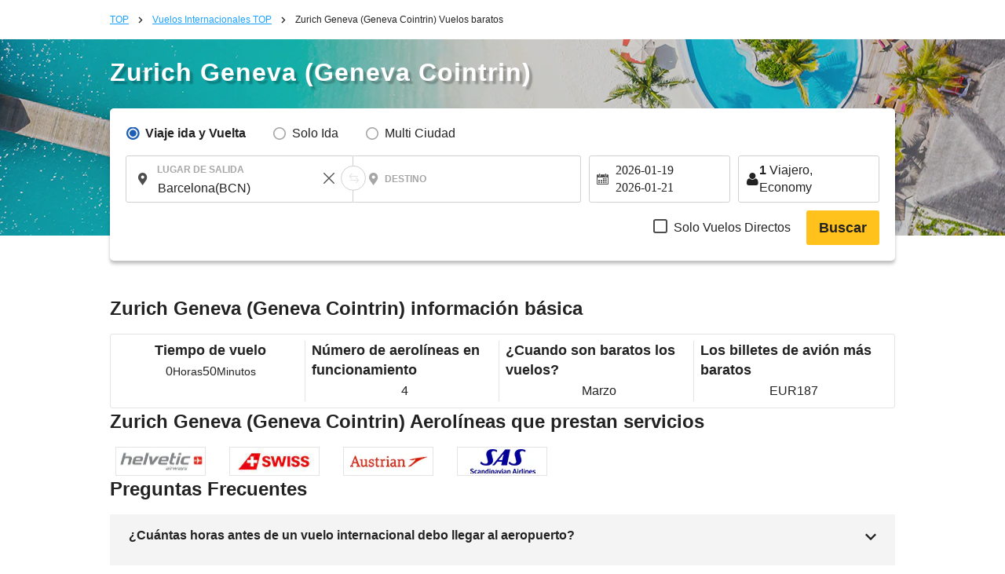

--- FILE ---
content_type: text/html; charset=UTF-8
request_url: https://es.skyticket.com/tool/suggest_handler.php
body_size: 60947
content:
[{"iata_cd":"OKD","city_cd":"OKD","city":"Okadama","country":"Jap\u00f3n","country_2letter":"jp","airport":"Sapporo Okadama Airport","t_value_4":"Okadama (Sapporo)","t_value_5":"Sapporo Okadama Airport","most_min_price":[]},{"iata_cd":"RIS","city_cd":"RIS","city":"Rishiri","country":"Jap\u00f3n","country_2letter":"jp","airport":"Rishiri","t_value_4":"Rishiri","t_value_5":"Rishiri Airport","most_min_price":[]},{"iata_cd":"WKJ","city_cd":"WKJ","city":"Wakkanai","country":"Jap\u00f3n","country_2letter":"jp","airport":"Wakkanai","t_value_4":"Wakkanai","t_value_5":"Wakkanai Airport","most_min_price":[]},{"iata_cd":"SHB","city_cd":"SHB","city":"Nakashibetsu","country":"Jap\u00f3n","country_2letter":"jp","airport":"Nemuro Nakashibetsu","t_value_4":"Nemuro Nakashibetsu","t_value_5":"Nakashibetsu Airport","most_min_price":[]},{"iata_cd":"MBE","city_cd":"MBE","city":"Monbetsu","country":"Jap\u00f3n","country_2letter":"jp","airport":"Okhotsk Monbetsu","t_value_4":"Okhotsk Monbetsu","t_value_5":"Okhotsk Monbetsu Airport","most_min_price":[]},{"iata_cd":"MMB","city_cd":"MMB","city":"memannbetu","country":"Jap\u00f3n","country_2letter":"jp","airport":"Memanbetsu","t_value_4":"Memanbetsu","t_value_5":"Memanbetsu Airport","most_min_price":{"EUR":{"BCN":"EUR\u00a0848"}}},{"iata_cd":"AKJ","city_cd":"AKJ","city":"Asahikawa","country":"Jap\u00f3n","country_2letter":"jp","airport":"Asahikawa","t_value_4":"Asahikawa","t_value_5":"Asahikawa Airport","most_min_price":[]},{"iata_cd":"KUH","city_cd":"KUH","city":"kusiro","country":"Jap\u00f3n","country_2letter":"jp","airport":"Kushiro","t_value_4":"Kushiro","t_value_5":"Kushiro Airport","most_min_price":[]},{"iata_cd":"OBO","city_cd":"OBO","city":"obihiro","country":"Jap\u00f3n","country_2letter":"jp","airport":"Tokachi Obihiro","t_value_4":"Tokachi Obihiro","t_value_5":"Tokachi\u2013Obihiro Airport","most_min_price":[]},{"iata_cd":"OIR","city_cd":"OIR","city":"Okushiri","country":"Jap\u00f3n","country_2letter":"jp","airport":"Okushiri","t_value_4":"Okushiri","t_value_5":"Okushiri Airport","most_min_price":[]},{"iata_cd":"ONJ","city_cd":"ONJ","city":"Odatenoshiro","country":"Jap\u00f3n","country_2letter":"jp","airport":"Odate Noshiro","t_value_4":"Odate Noshiro","t_value_5":"Odate\u2013Noshiro Airport","most_min_price":[]},{"iata_cd":"HAC","city_cd":"HAC","city":"Hachijoshima","country":"Jap\u00f3n","country_2letter":"jp","airport":"Hachijojima","t_value_4":"Hachijojima","t_value_5":"Hachijojima Airport","most_min_price":[]},{"iata_cd":"TJH","city_cd":"TJH","city":"Tajima","country":"Jap\u00f3n","country_2letter":"jp","airport":"Tanba","t_value_4":"Tajima","t_value_5":"Tajima Airport","most_min_price":[]},{"iata_cd":"OKI","city_cd":"OKI","city":"Oki","country":"Jap\u00f3n","country_2letter":"jp","airport":"Oki","t_value_4":"Oki","t_value_5":"Oki Airport","most_min_price":[]},{"iata_cd":"TSJ","city_cd":"TSJ","city":"Tsushima","country":"Jap\u00f3n","country_2letter":"jp","airport":"Tsushima","t_value_4":"Tsushima","t_value_5":"Tsushima Airport","most_min_price":[]},{"iata_cd":"IKI","city_cd":"IKI","city":"Iki","country":"Jap\u00f3n","country_2letter":"jp","airport":"Iki","t_value_4":"Iki","t_value_5":"Iki Airport","most_min_price":[]},{"iata_cd":"FUJ","city_cd":"FUJ","city":"GotoFukue","country":"Jap\u00f3n","country_2letter":"jp","airport":"Fukue","t_value_4":"Fukue","t_value_5":"Fukue Airport (Goto-Fukue Airport)","most_min_price":[]},{"iata_cd":"AXJ","city_cd":"AXJ","city":"Amakusa","country":"Jap\u00f3n","country_2letter":"jp","airport":"Amakusa","t_value_4":"Amakusa","t_value_5":"Amakusa Airfield","most_min_price":[]},{"iata_cd":"TNE","city_cd":"TNE","city":"Tanegashima","country":"Jap\u00f3n","country_2letter":"jp","airport":"Tanegashima","t_value_4":"Tanegashima","t_value_5":"Kyutanegashima Airport","most_min_price":[]},{"iata_cd":"KUM","city_cd":"KUM","city":"Yakushima","country":"Jap\u00f3n","country_2letter":"jp","airport":"Yakushima","t_value_4":"Yakushima","t_value_5":"Yakushima Airport","most_min_price":[]},{"iata_cd":"KKX","city_cd":"KKX","city":"Kikaijima","country":"Jap\u00f3n","country_2letter":"jp","airport":"Kikaijima","t_value_4":"Kikaiga Shima","t_value_5":"Kikai Airport (Kikai\/Kikaigashima Island Airport)","most_min_price":[]},{"iata_cd":"TKN","city_cd":"TKN","city":"Tokunoshima","country":"Jap\u00f3n","country_2letter":"jp","airport":"Tokunoshima","t_value_4":"Tokunoshima","t_value_5":"Tokunoshima Airport","most_min_price":[]},{"iata_cd":"OKE","city_cd":"OKE","city":"Okinoerabu","country":"Jap\u00f3n","country_2letter":"jp","airport":"Okinoerabu","t_value_4":"Okino Erabu","t_value_5":"Okinoerabu Airport","most_min_price":[]},{"iata_cd":"RNJ","city_cd":"RNJ","city":"Yoron","country":"Jap\u00f3n","country_2letter":"jp","airport":"Yoron","t_value_4":"Yoron","t_value_5":"Yoron Airport","most_min_price":[]},{"iata_cd":"MMY","city_cd":"MMY","city":"Miyakojima","country":"Jap\u00f3n","country_2letter":"jp","airport":"Miyako","t_value_4":"Miyako","t_value_5":"Miyako Airport","most_min_price":{"EUR":{"BCN":"EUR\u00a0870","MAD":"EUR\u00a01,468"}}},{"iata_cd":"SHI","city_cd":"SHI","city":"Shimojishima","country":"Jap\u00f3n","country_2letter":"jp","airport":"Shimojishima","t_value_4":"Shimojishima","t_value_5":"Shimojishima Airport","most_min_price":[]},{"iata_cd":"KTD","city_cd":"KTD","city":"Kitadaito","country":"Jap\u00f3n","country_2letter":"jp","airport":"Kitadaitou","t_value_4":"Kitadaito","t_value_5":"Kitadaito Airport","most_min_price":[]},{"iata_cd":"MMD","city_cd":"MMD","city":"Minamidaito","country":"Jap\u00f3n","country_2letter":"jp","airport":"Minamidaitou","t_value_4":"Minami Daito","t_value_5":"Minami-Daito Airport","most_min_price":[]},{"iata_cd":"UEO","city_cd":"UEO","city":"kumejima","country":"Jap\u00f3n","country_2letter":"jp","airport":"Kumejima","t_value_4":"Kumejima","t_value_5":"Kumejima Airport","most_min_price":[]},{"iata_cd":"TRA","city_cd":"TRA","city":"Tarama","country":"Jap\u00f3n","country_2letter":"jp","airport":"Tarama","t_value_4":"Tarama","t_value_5":"Tarama Airport","most_min_price":[]},{"iata_cd":"ISG","city_cd":"ISG","city":"Ishigaki","country":"Jap\u00f3n","country_2letter":"jp","airport":"Ishigaki","t_value_4":"Ishigaki","t_value_5":"Shin-Ishigaki Airport (Painushima Ishigaki Airport)","most_min_price":{"EUR":{"MEX":"EUR\u00a01,782","BCN":"EUR\u00a0737","MAD":"EUR\u00a01,321","AGP":"EUR\u00a02,198"}}},{"iata_cd":"OGN","city_cd":"OGN","city":"Yonaguni","country":"Jap\u00f3n","country_2letter":"jp","airport":"Yonaguni","t_value_4":"Yonaguni","t_value_5":"Yonaguni Airport","most_min_price":[]},{"iata_cd":"CTS","city_cd":"SPK","city":"Sapporo","country":"Jap\u00f3n","country_2letter":"jp","airport":"Sapporo(Chitose)","t_value_4":"Chitose (Sapporo)","t_value_5":"New-Chitose Airport (Sapporo)","most_min_price":{"EUR":{"MEX":"EUR\u00a01,260","BCN":"EUR\u00a0684","MAD":"EUR\u00a0891","FUK":"EUR\u00a042","NGO":"EUR\u00a039","HIJ":"EUR\u00a073","OKA":"EUR\u00a070"}}},{"iata_cd":"SPK","city_cd":"SPK","city":"Sapporo","country":"Jap\u00f3n","country_2letter":"jp","airport":"Sapporo","t_value_4":"Sapporo","t_value_5":"Sapporo (Shin-Chitose \/ Okadama)","most_min_price":{"EUR":{"MEX":"EUR\u00a01,260","BCN":"EUR\u00a0684","MAD":"EUR\u00a0891","FUK":"EUR\u00a042","NGO":"EUR\u00a039","HIJ":"EUR\u00a073","OKA":"EUR\u00a070"}}},{"iata_cd":"HKD","city_cd":"HKD","city":"Hakodate","country":"Jap\u00f3n","country_2letter":"jp","airport":"Hakodate","t_value_4":"Hakodate","t_value_5":"Hakodate Airport","most_min_price":{"EUR":{"BCN":"EUR\u00a01,120"}}},{"iata_cd":"AOJ","city_cd":"AOJ","city":"Aomori","country":"Jap\u00f3n","country_2letter":"jp","airport":"Aomori","t_value_4":"Aomori","t_value_5":"Aomori Airport","most_min_price":{"EUR":{"BCN":"EUR\u00a0774"}}},{"iata_cd":"MSJ","city_cd":"AOJ","city":"Aomori","country":"Jap\u00f3n","country_2letter":"jp","airport":"Misawa","t_value_4":"Misawa","t_value_5":"Misawa Air Base","most_min_price":{"EUR":{"BCN":"EUR\u00a0774"}}},{"iata_cd":"AXT","city_cd":"AXT","city":"Akita","country":"Jap\u00f3n","country_2letter":"jp","airport":"Akita","t_value_4":"Akita","t_value_5":"Akita Airport","most_min_price":[]},{"iata_cd":"GAJ","city_cd":"GAJ","city":"yamagata","country":"Jap\u00f3n","country_2letter":"jp","airport":"Yamagata","t_value_4":"Yamagata","t_value_5":"Yamagata Airport","most_min_price":[]},{"iata_cd":"SYO","city_cd":"GAJ","city":"yamagata","country":"Jap\u00f3n","country_2letter":"jp","airport":"Shonai","t_value_4":"Shonai","t_value_5":"Shonai Airport","most_min_price":[]},{"iata_cd":"SDJ","city_cd":"SDJ","city":"Sendai","country":"Jap\u00f3n","country_2letter":"jp","airport":"Sendai","t_value_4":"Sendai","t_value_5":"Sendai Airport","most_min_price":{"EUR":{"BCN":"EUR\u00a01,021","MAD":"EUR\u00a01,715"}}},{"iata_cd":"FKS","city_cd":"FKS","city":"Fukushima","country":"Jap\u00f3n","country_2letter":"jp","airport":"Fukushima","t_value_4":"Fukushima","t_value_5":"Fukushima Airport","most_min_price":[]},{"iata_cd":"KIJ","city_cd":"KIJ","city":"Niigata","country":"Jap\u00f3n","country_2letter":"jp","airport":"Niigata","t_value_4":"Niigata","t_value_5":"Niigata Airport","most_min_price":{"EUR":{"MEX":"EUR\u00a01,377","BCN":"EUR\u00a0979"}}},{"iata_cd":"MMJ","city_cd":"MMJ","city":"Matsumoto","country":"Jap\u00f3n","country_2letter":"jp","airport":"ShinshuMatsumoto","t_value_4":"Shinshu Matsumoto","t_value_5":"Matsumoto Airport (Shinshu-Matsumoto Airport)","most_min_price":[]},{"iata_cd":"TOY","city_cd":"TOY","city":"Toyama","country":"Jap\u00f3n","country_2letter":"jp","airport":"Toyama","t_value_4":"Toyama","t_value_5":"Toyama Airport","most_min_price":[]},{"iata_cd":"NTQ","city_cd":"TOY","city":"Toyama","country":"Jap\u00f3n","country_2letter":"jp","airport":"Noto","t_value_4":"Noto","t_value_5":"Noto Airport","most_min_price":[]},{"iata_cd":"KMQ","city_cd":"KMQ","city":"Kanazawa","country":"Jap\u00f3n","country_2letter":"jp","airport":"Komatsu","t_value_4":"Komatsu","t_value_5":"Komatsu Airport","most_min_price":{"EUR":{"MEX":"EUR\u00a01,214","BCN":"EUR\u00a0696","MAD":"EUR\u00a0773"}}},{"iata_cd":"HND","city_cd":"TYO","city":"Tokio","country":"Jap\u00f3n","country_2letter":"jp","airport":"Haneda Airport","t_value_4":"Tokyo (Haneda)","t_value_5":"Tokyo (Haneda)","most_min_price":{"EUR":{"BJX":"EUR\u00a01,045","MEX":"EUR\u00a0763","MTY":"EUR\u00a01,131","BCN":"EUR\u00a0500","MAD":"EUR\u00a0504","AGP":"EUR\u00a0487","SPK":"EUR\u00a025","OSA":"EUR\u00a030","FUK":"EUR\u00a037","OKA":"EUR\u00a043","NGO":"EUR\u00a051","HIJ":"EUR\u00a064","KOJ":"EUR\u00a038"}}},{"iata_cd":"NRT","city_cd":"TYO","city":"Tokio","country":"Jap\u00f3n","country_2letter":"jp","airport":"Narita International Airport","t_value_4":"Tokyo (Narita)","t_value_5":"Narita International Airport","most_min_price":{"EUR":{"BJX":"EUR\u00a01,045","MEX":"EUR\u00a0763","MTY":"EUR\u00a01,131","BCN":"EUR\u00a0500","MAD":"EUR\u00a0504","AGP":"EUR\u00a0487","SPK":"EUR\u00a025","OSA":"EUR\u00a030","FUK":"EUR\u00a037","OKA":"EUR\u00a043","NGO":"EUR\u00a051","HIJ":"EUR\u00a064","KOJ":"EUR\u00a038"}}},{"iata_cd":"TYO","city_cd":"TYO","city":"Tokio","country":"Jap\u00f3n","country_2letter":"jp","airport":"Tokyo(Narita\u30fbHaneda)","t_value_4":"Tokyo(Narita\u30fbHaneda)","t_value_5":"Tokyo (Narita \/ Haneda)","most_min_price":{"EUR":{"BJX":"EUR\u00a01,045","MEX":"EUR\u00a0763","MTY":"EUR\u00a01,131","BCN":"EUR\u00a0500","MAD":"EUR\u00a0504","AGP":"EUR\u00a0487","SPK":"EUR\u00a025","OSA":"EUR\u00a030","FUK":"EUR\u00a037","OKA":"EUR\u00a043","NGO":"EUR\u00a051","HIJ":"EUR\u00a064","KOJ":"EUR\u00a038"}}},{"iata_cd":"IBR","city_cd":"IBR","city":"Ibaraki","country":"Jap\u00f3n","country_2letter":"jp","airport":"Ibaraki","t_value_4":"Ibaraki\u00a0","t_value_5":"Ibaraki Airport (Hyakuri Airfield)","most_min_price":[]},{"iata_cd":"FSZ","city_cd":"FSZ","city":"Shizuoka","country":"Jap\u00f3n","country_2letter":"jp","airport":"Shizuoka","t_value_4":"Shizuoka","t_value_5":"Shizuoka Airport (Mt. Fuji Shizuoka Airport)","most_min_price":[]},{"iata_cd":"NGO","city_cd":"NGO","city":"Nagoya","country":"Jap\u00f3n","country_2letter":"jp","airport":"Nagoya(Chubu)","t_value_4":"Nagoya(Chubu)","t_value_5":"Chubu Centrair International Airport","most_min_price":{"EUR":{"BJX":"EUR\u00a01,272","MEX":"EUR\u00a01,210","MTY":"EUR\u00a01,221","BCN":"EUR\u00a0564","MAD":"EUR\u00a0643","SPK":"EUR\u00a039","TYO":"EUR\u00a049","FUK":"EUR\u00a036","OKA":"EUR\u00a035","KOJ":"EUR\u00a040"}}},{"iata_cd":"NKM","city_cd":"NGO","city":"Nagoya","country":"Jap\u00f3n","country_2letter":"jp","airport":"Nagoya ( Komaki )","t_value_4":"Nagoya ( Komaki )","t_value_5":"Nagoya Airfield (Komaki Airport)","most_min_price":{"EUR":{"BJX":"EUR\u00a01,272","MEX":"EUR\u00a01,210","MTY":"EUR\u00a01,221","BCN":"EUR\u00a0564","MAD":"EUR\u00a0643","SPK":"EUR\u00a039","TYO":"EUR\u00a049","FUK":"EUR\u00a036","OKA":"EUR\u00a035","KOJ":"EUR\u00a040"}}},{"iata_cd":"ITM","city_cd":"OSA","city":"Osaka","country":"Jap\u00f3n","country_2letter":"jp","airport":"Osaka(Itami)","t_value_4":"Osaka(Itami)","t_value_5":"Itami Airport (Osaka International Airport)","most_min_price":{"EUR":{"BJX":"EUR\u00a01,204","MEX":"EUR\u00a0762","MTY":"EUR\u00a01,202","BCN":"EUR\u00a0503","MAD":"EUR\u00a0570","AGP":"EUR\u00a0768","TYO":"EUR\u00a030","SPK":"EUR\u00a039","FUK":"EUR\u00a032","OKA":"EUR\u00a037","KOJ":"EUR\u00a031"}}},{"iata_cd":"KIX","city_cd":"OSA","city":"Osaka","country":"Jap\u00f3n","country_2letter":"jp","airport":"Osaka(Kansai)","t_value_4":"Osaka(Kansai)","t_value_5":"Kansai International Airport","most_min_price":{"EUR":{"BJX":"EUR\u00a01,204","MEX":"EUR\u00a0762","MTY":"EUR\u00a01,202","BCN":"EUR\u00a0503","MAD":"EUR\u00a0570","AGP":"EUR\u00a0768","TYO":"EUR\u00a030","SPK":"EUR\u00a039","FUK":"EUR\u00a032","OKA":"EUR\u00a037","KOJ":"EUR\u00a031"}}},{"iata_cd":"OSA","city_cd":"OSA","city":"Osaka","country":"Jap\u00f3n","country_2letter":"jp","airport":"Osaka(Kansai,Itami)","t_value_4":"Osaka(Kansai,Itami)","t_value_5":"Osaka (Kansai \/ Itami)","most_min_price":{"EUR":{"BJX":"EUR\u00a01,204","MEX":"EUR\u00a0762","MTY":"EUR\u00a01,202","BCN":"EUR\u00a0503","MAD":"EUR\u00a0570","AGP":"EUR\u00a0768","TYO":"EUR\u00a030","SPK":"EUR\u00a039","FUK":"EUR\u00a032","OKA":"EUR\u00a037","KOJ":"EUR\u00a031"}}},{"iata_cd":"UKB","city_cd":"OSA","city":"Osaka","country":"Jap\u00f3n","country_2letter":"jp","airport":"Kobe","t_value_4":"Kobe","t_value_5":"Kobe Airport","most_min_price":{"EUR":{"BJX":"EUR\u00a01,204","MEX":"EUR\u00a0762","MTY":"EUR\u00a01,202","BCN":"EUR\u00a0503","MAD":"EUR\u00a0570","AGP":"EUR\u00a0768","TYO":"EUR\u00a030","SPK":"EUR\u00a039","FUK":"EUR\u00a032","OKA":"EUR\u00a037","KOJ":"EUR\u00a031"}}},{"iata_cd":"OKJ","city_cd":"OKJ","city":"Okayama","country":"Jap\u00f3n","country_2letter":"jp","airport":"Okayama","t_value_4":"Okayama","t_value_5":"Okayama Airport","most_min_price":{"EUR":{"BJX":"EUR\u00a01,289","MAD":"EUR\u00a0732"}}},{"iata_cd":"HIJ","city_cd":"HIJ","city":"Hiroshima","country":"Jap\u00f3n","country_2letter":"jp","airport":"Hiroshima","t_value_4":"Hiroshima","t_value_5":"Hiroshima Airport","most_min_price":{"EUR":{"BJX":"EUR\u00a01,812","MEX":"EUR\u00a01,117","BCN":"EUR\u00a0868","MAD":"EUR\u00a01,175","SPK":"EUR\u00a073","TYO":"EUR\u00a064","OKA":"EUR\u00a074"}}},{"iata_cd":"YGJ","city_cd":"YGJ","city":"yonago","country":"Jap\u00f3n","country_2letter":"jp","airport":"Yonago","t_value_4":"Yonago","t_value_5":"Miho\u2013Yonago Airport","most_min_price":[]},{"iata_cd":"TTJ","city_cd":"TTJ","city":"Tottori","country":"Jap\u00f3n","country_2letter":"jp","airport":"Tottori","t_value_4":"Tottori","t_value_5":"Tottori Airport","most_min_price":[]},{"iata_cd":"UBJ","city_cd":"UBJ","city":"yamaguchi","country":"Jap\u00f3n","country_2letter":"jp","airport":"Yamaguchi Ube","t_value_4":"Yamaguchi Ube","t_value_5":"Yamaguchi Ube Airport","most_min_price":[]},{"iata_cd":"IWK","city_cd":"IWK","city":"Iwakuni","country":"Jap\u00f3n","country_2letter":"jp","airport":"Iwakuni","t_value_4":"Iwakuni","t_value_5":"Iwakuni Kintaikyo Airport","most_min_price":[]},{"iata_cd":"TAK","city_cd":"TAK","city":"Takamatsu","country":"Jap\u00f3n","country_2letter":"jp","airport":"Takamatsu","t_value_4":"Takamatsu","t_value_5":"Takamatsu Airport","most_min_price":{"EUR":{"MEX":"EUR\u00a01,291","MAD":"EUR\u00a03,372"}}},{"iata_cd":"TKS","city_cd":"TKS","city":"Tokushima","country":"Jap\u00f3n","country_2letter":"jp","airport":"Tokushima","t_value_4":"Tokushima","t_value_5":"Tokushima Awaodori Airport","most_min_price":{"EUR":{"MAD":"EUR\u00a04,253","AGP":"EUR\u00a0765"}}},{"iata_cd":"KCZ","city_cd":"KCZ","city":"kochi","country":"Jap\u00f3n","country_2letter":"jp","airport":"Kochi","t_value_4":"Kochi","t_value_5":"Kochi Airport (Kochi Ryoma Airport)","most_min_price":[]},{"iata_cd":"MYJ","city_cd":"MYJ","city":"Matsuyama","country":"Jap\u00f3n","country_2letter":"jp","airport":"Matsuyama","t_value_4":"Matsuyama","t_value_5":"Matsuyama Airport","most_min_price":{"EUR":{"MAD":"EUR\u00a01,046"}}},{"iata_cd":"KKJ","city_cd":"KKJ","city":"Kitakyushu","country":"Jap\u00f3n","country_2letter":"jp","airport":"Kitakyushu","t_value_4":"Kitakyushu","t_value_5":"Kitakyushu Airport","most_min_price":[]},{"iata_cd":"FUK","city_cd":"FUK","city":"Fukuoka","country":"Jap\u00f3n","country_2letter":"jp","airport":"Fukuoka","t_value_4":"Fukuoka","t_value_5":"Fukuoka Airport","most_min_price":{"EUR":{"BJX":"EUR\u00a01,251","MEX":"EUR\u00a01,168","BCN":"EUR\u00a0580","MAD":"EUR\u00a0587","AGP":"EUR\u00a0850","TYO":"EUR\u00a037","SPK":"EUR\u00a042","OSA":"EUR\u00a032","OKA":"EUR\u00a033","NGO":"EUR\u00a036","KOJ":"EUR\u00a059"}}},{"iata_cd":"HSG","city_cd":"HSG","city":"Saga","country":"Jap\u00f3n","country_2letter":"jp","airport":"Saga","t_value_4":"Saga","t_value_5":"Saga Airport","most_min_price":{"EUR":{"MAD":"EUR\u00a0942"}}},{"iata_cd":"NGS","city_cd":"NGS","city":"Nagasaki","country":"Jap\u00f3n","country_2letter":"jp","airport":"NGSNagasaki","t_value_4":"Nagasaki","t_value_5":"Nagasaki Airport","most_min_price":{"EUR":{"BJX":"EUR\u00a01,658","BCN":"EUR\u00a0772","MAD":"EUR\u00a0937"}}},{"iata_cd":"KMJ","city_cd":"KMJ","city":"Kumamoto","country":"Jap\u00f3n","country_2letter":"jp","airport":"Kumamoto","t_value_4":"Kumamoto","t_value_5":"Kumamoto Airport","most_min_price":{"EUR":{"MEX":"EUR\u00a01,293","BCN":"EUR\u00a0875","MAD":"EUR\u00a01,006"}}},{"iata_cd":"OIT","city_cd":"OIT","city":"Mucho","country":"Jap\u00f3n","country_2letter":"jp","airport":"Oita","t_value_4":"Oita","t_value_5":"Oita Airport","most_min_price":[]},{"iata_cd":"KMI","city_cd":"KMI","city":"Miyazaki","country":"Jap\u00f3n","country_2letter":"jp","airport":"Miyazaki","t_value_4":"Miyazaki","t_value_5":"Miyazaki Airport","most_min_price":[]},{"iata_cd":"KOJ","city_cd":"KOJ","city":"Kagoshima","country":"Jap\u00f3n","country_2letter":"jp","airport":"Kagoshima","t_value_4":"Kagoshima","t_value_5":"Kagoshima Airport","most_min_price":{"EUR":{"TYO":"EUR\u00a037","NGO":"EUR\u00a037","OSA":"EUR\u00a031","OKA":"EUR\u00a071","FUK":"EUR\u00a053"}}},{"iata_cd":"ASJ","city_cd":"ASJ","city":"Amami Oshima","country":"Jap\u00f3n","country_2letter":"jp","airport":"Amami Oshima","t_value_4":"Amami Oshima","t_value_5":"Amami Airport","most_min_price":[]},{"iata_cd":"OKA","city_cd":"OKA","city":"Okinawa","country":"Jap\u00f3n","country_2letter":"jp","airport":"Naha","t_value_4":"Okinawa (Naha) ","t_value_5":"Naha Airport","most_min_price":{"EUR":{"MEX":"EUR\u00a01,131","BCN":"EUR\u00a0782","MAD":"EUR\u00a0763","TYO":"EUR\u00a043","SPK":"EUR\u00a064","NGO":"EUR\u00a035","OSA":"EUR\u00a037","HIJ":"EUR\u00a074","FUK":"EUR\u00a033","KOJ":"EUR\u00a073"}}},{"iata_cd":"NYC","city_cd":"NYC","city":"Nueva York","country":"Am\u00e9rica","country_2letter":"us","airport":"New York","t_value_4":"New York","t_value_5":"New York","most_min_price":{"EUR":{"BJX":"EUR\u00a0467","MEX":"EUR\u00a0335","MTY":"EUR\u00a0392","BCN":"EUR\u00a0282","MAD":"EUR\u00a0269","AGP":"EUR\u00a0296"}}},{"iata_cd":"JFK","city_cd":"NYC","city":"Nueva York","country":"Am\u00e9rica","country_2letter":"us","airport":"John F. Kennedy","t_value_4":"John F. Kennedy","t_value_5":"John F. Kennedy International Airport","most_min_price":{"EUR":{"BJX":"EUR\u00a0467","MEX":"EUR\u00a0335","MTY":"EUR\u00a0392","BCN":"EUR\u00a0282","MAD":"EUR\u00a0269","AGP":"EUR\u00a0296"}}},{"iata_cd":"EWR","city_cd":"NYC","city":"Nueva York","country":"Am\u00e9rica","country_2letter":"us","airport":"Newark Liberty","t_value_4":"Newark Liberty","t_value_5":"Newark Liberty International Airport","most_min_price":{"EUR":{"BJX":"EUR\u00a0467","MEX":"EUR\u00a0335","MTY":"EUR\u00a0392","BCN":"EUR\u00a0282","MAD":"EUR\u00a0269","AGP":"EUR\u00a0296"}}},{"iata_cd":"LGA","city_cd":"NYC","city":"Nueva York","country":"Am\u00e9rica","country_2letter":"us","airport":"LaGuardia","t_value_4":"LaGuardia","t_value_5":"LaGuardia Airport","most_min_price":{"EUR":{"BJX":"EUR\u00a0467","MEX":"EUR\u00a0335","MTY":"EUR\u00a0392","BCN":"EUR\u00a0282","MAD":"EUR\u00a0269","AGP":"EUR\u00a0296"}}},{"iata_cd":"SWF","city_cd":"NYC","city":"Nueva York","country":"Am\u00e9rica","country_2letter":"us","airport":"Newburgh Stewart","t_value_4":"Newburgh Stewart","t_value_5":"Stewart International Airport","most_min_price":{"EUR":{"BJX":"EUR\u00a0467","MEX":"EUR\u00a0335","MTY":"EUR\u00a0392","BCN":"EUR\u00a0282","MAD":"EUR\u00a0269","AGP":"EUR\u00a0296"}}},{"iata_cd":"LAX","city_cd":"LAX","city":"Los Angeles","country":"Am\u00e9rica","country_2letter":"us","airport":"Los Angeles","t_value_4":"Los Angeles","t_value_5":"Los Angeles International Airport","most_min_price":{"EUR":{"BJX":"EUR\u00a0433","MEX":"EUR\u00a0239","MTY":"EUR\u00a0260","BCN":"EUR\u00a0381","MAD":"EUR\u00a0377","AGP":"EUR\u00a0394"}}},{"iata_cd":"SFO","city_cd":"SFO","city":"San Francisco","country":"Am\u00e9rica","country_2letter":"us","airport":"San Francisco","t_value_4":"San Francisco","t_value_5":"San Francisco International Airport","most_min_price":{"EUR":{"BJX":"EUR\u00a0607","MEX":"EUR\u00a0235","MTY":"EUR\u00a0277","BCN":"EUR\u00a0447","MAD":"EUR\u00a0390","AGP":"EUR\u00a0424"}}},{"iata_cd":"LAS","city_cd":"LAS","city":"Las Vegas","country":"Am\u00e9rica","country_2letter":"us","airport":"Harry Reid (Las Vegas)","t_value_4":"Harry Reid (Las Vegas)","t_value_5":"Harry Reid International Airport","most_min_price":{"EUR":{"BJX":"EUR\u00a0491","MEX":"EUR\u00a0294","MTY":"EUR\u00a0402","BCN":"EUR\u00a0494","MAD":"EUR\u00a0518"}}},{"iata_cd":"MCO","city_cd":"ORL","city":"Orlando","country":"Am\u00e9rica","country_2letter":"us","airport":"Orlando ","t_value_4":"Orlando ","t_value_5":"Orlando International Airport","most_min_price":{"EUR":{"BJX":"EUR\u00a0445","MEX":"EUR\u00a0226","MTY":"EUR\u00a0303","BCN":"EUR\u00a0551","MAD":"EUR\u00a0554"}}},{"iata_cd":"SEA","city_cd":"SEA","city":"Seattle","country":"Am\u00e9rica","country_2letter":"us","airport":"Seattle\u2013Tacoma (Sea\u2013Tac)","t_value_4":"Seattle\u2013Tacoma (Sea\u2013Tac)","t_value_5":"Seattle-Tacoma International Airport","most_min_price":{"EUR":{"MEX":"EUR\u00a0575","BCN":"EUR\u00a0613","MAD":"EUR\u00a0632"}}},{"iata_cd":"BOS","city_cd":"BOS","city":"Boston","country":"Am\u00e9rica","country_2letter":"us","airport":"Logan (Lt. General Edward Lawrence Logan) (Boston)","t_value_4":"Logan (Lt. General Edward Lawrence Logan) (Boston)","t_value_5":"Logan International Airport","most_min_price":{"EUR":{"MEX":"EUR\u00a0453","BCN":"EUR\u00a0381","MAD":"EUR\u00a0468","AGP":"EUR\u00a0371"}}},{"iata_cd":"IAD","city_cd":"WAS","city":"Washington D.C","country":"Am\u00e9rica","country_2letter":"us","airport":"Washington Dulles","t_value_4":"Washington Dulles","t_value_5":"Washington Dulles International Airport","most_min_price":[]},{"iata_cd":"DCA","city_cd":"WAS","city":"Washington D.C","country":"Am\u00e9rica","country_2letter":"us","airport":"Ronald Reagan Washington","t_value_4":"Ronald Reagan Washington","t_value_5":"Ronald Reagan Washington National Airport","most_min_price":[]},{"iata_cd":"BWI","city_cd":"WAS","city":"Washington D.C","country":"Am\u00e9rica","country_2letter":"us","airport":"Baltimore Washington","t_value_4":"Baltimore Washington","t_value_5":"Baltimore-Washington International Airport","most_min_price":[]},{"iata_cd":"ORD","city_cd":"CHI","city":"Chicago","country":"Am\u00e9rica","country_2letter":"us","airport":"Chicago O'Hare (O'Hare Field)","t_value_4":"Chicago O'Hare (O'Hare Field)","t_value_5":"O'Hare International Airport","most_min_price":[]},{"iata_cd":"MDW","city_cd":"CHI","city":"Chicago","country":"Am\u00e9rica","country_2letter":"us","airport":"Chicago Midway","t_value_4":"Chicago Midway","t_value_5":"Chicago Midway International Airport","most_min_price":[]},{"iata_cd":"CHI","city_cd":"CHI","city":"Chicago","country":"Am\u00e9rica","country_2letter":"us","airport":"Chicago","t_value_4":"Chicago","t_value_5":"Chicago O'Hare International Airport","most_min_price":[]},{"iata_cd":"DFW","city_cd":"DFW","city":"Dallas","country":"Am\u00e9rica","country_2letter":"us","airport":"Dallas Fort Worth","t_value_4":"Dallas Fort Worth","t_value_5":"Dallas\/Fort Worth International Airport","most_min_price":[]},{"iata_cd":"DAL","city_cd":"DFW","city":"Dallas","country":"Am\u00e9rica","country_2letter":"us","airport":"Dallas Lovefield","t_value_4":"Dallas Lovefield","t_value_5":"Dallas Love Field Airport","most_min_price":[]},{"iata_cd":"SAN","city_cd":"SAN","city":"San Diego","country":"Am\u00e9rica","country_2letter":"us","airport":"San Diego (Lindbergh Field)","t_value_4":"San Diego (Lindbergh Field)","t_value_5":"San Diego International Airport","most_min_price":[]},{"iata_cd":"ATL","city_cd":"ATL","city":"Atlanta","country":"Am\u00e9rica","country_2letter":"us","airport":"Hartsfield-Jackson Atlanta","t_value_4":"Hartsfield-Jackson Atlanta","t_value_5":"Hartsfield-Jackson Atlanta International Airport","most_min_price":[]},{"iata_cd":"HOU","city_cd":"HOU","city":"Houston","country":"Am\u00e9rica","country_2letter":"us","airport":"William P. Hobby (Houston)","t_value_4":"William P. Hobby (Houston)","t_value_5":"William P. Hobby Airport","most_min_price":[]},{"iata_cd":"IAH","city_cd":"HOU","city":"Houston","country":"Am\u00e9rica","country_2letter":"us","airport":"George Bush Intercontinental ","t_value_4":"George Bush Intercontinental ","t_value_5":"George Bush Intercontinental Airport","most_min_price":[]},{"iata_cd":"SLC","city_cd":"SLC","city":"Salt Lake City","country":"Am\u00e9rica","country_2letter":"us","airport":"Salt Lake City","t_value_4":"Salt Lake City","t_value_5":"Salt Lake City International Airport","most_min_price":[]},{"iata_cd":"MIA","city_cd":"MIA","city":"Miami","country":"Am\u00e9rica","country_2letter":"us","airport":"Miami ","t_value_4":"Miami ","t_value_5":"Miami International Airport","most_min_price":[]},{"iata_cd":"DEN","city_cd":"DEN","city":"Denver","country":"Am\u00e9rica","country_2letter":"us","airport":"Denver ","t_value_4":"Denver ","t_value_5":"Denver International Airport","most_min_price":[]},{"iata_cd":"PDX","city_cd":"PDX","city":"Portland (Oregon)","country":"Am\u00e9rica","country_2letter":"us","airport":"Portland ","t_value_4":"Portland ","t_value_5":"Portland International Airport","most_min_price":[]},{"iata_cd":"ABR","city_cd":"ABR","city":"Aberdeen (South Dakota)","country":"Am\u00e9rica","country_2letter":"us","airport":"Aberdeen Municipal","t_value_4":"Aberdeen Municipal","t_value_5":"Aberdeen Regional Airport","most_min_price":[]},{"iata_cd":"ABI","city_cd":"ABI","city":"Abilene (Texas)","country":"Am\u00e9rica","country_2letter":"us","airport":"Abilene","t_value_4":"Abilene","t_value_5":"Abilene Regional Airport","most_min_price":[]},{"iata_cd":"CAK","city_cd":"CAK","city":"Akron \/ Canton","country":"Am\u00e9rica","country_2letter":"us","airport":"Akron\/Canton","t_value_4":"Akron\/Canton","t_value_5":"Akron-Canton Regional Airport","most_min_price":[]},{"iata_cd":"ABY","city_cd":"ABY","city":"Albany (Georgia)","country":"Am\u00e9rica","country_2letter":"us","airport":"Albany Doghrty Co","t_value_4":"Albany Doghrty Co","t_value_5":"Southwest Georgia Regional Airport","most_min_price":[]},{"iata_cd":"ALB","city_cd":"ALB","city":"Albany (New York State)","country":"Am\u00e9rica","country_2letter":"us","airport":"Albany","t_value_4":"Albany","t_value_5":"Albany International Airport","most_min_price":[]},{"iata_cd":"ABQ","city_cd":"ABQ","city":"Albuquerque","country":"Am\u00e9rica","country_2letter":"us","airport":"Albuquerque","t_value_4":"Albuquerque","t_value_5":"Albuquerque International Airport","most_min_price":[]},{"iata_cd":"AEX","city_cd":"AEX","city":"Alexandria (Louisiana)","country":"Am\u00e9rica","country_2letter":"us","airport":"Alexandria","t_value_4":"Alexandria","t_value_5":"Alexandria International Airport","most_min_price":[]},{"iata_cd":"ABE","city_cd":"ABE","city":"Allentown (Pennsylvania)","country":"Am\u00e9rica","country_2letter":"us","airport":"Allentown","t_value_4":"Allentown","t_value_5":"Lehigh Valley International Airport","most_min_price":[]},{"iata_cd":"APN","city_cd":"APN","city":"Alpena (Michigan)","country":"Am\u00e9rica","country_2letter":"us","airport":"Alpena County Reg","t_value_4":"Alpena County Reg","t_value_5":"Alpena County Regional Airport","most_min_price":[]},{"iata_cd":"AOO","city_cd":"AOO","city":"Altoona (Pennsylvania)","country":"Am\u00e9rica","country_2letter":"us","airport":"Altoona","t_value_4":"Altoona","t_value_5":"Altoona Blair County Airport","most_min_price":[]},{"iata_cd":"AMA","city_cd":"AMA","city":"Amarillo","country":"Am\u00e9rica","country_2letter":"us","airport":"Rick Husband Amarillo","t_value_4":"Rick Husband Amarillo","t_value_5":"Rick Husband Amarillo International Airport","most_min_price":[]},{"iata_cd":"ANC","city_cd":"ANC","city":"Fondeadero","country":"Am\u00e9rica","country_2letter":"us","airport":"Anchorage","t_value_4":"Anchorage","t_value_5":"Ted Stevens Anchorage International Airport","most_min_price":[]},{"iata_cd":"ANI","city_cd":"ANI","city":"Aniak","country":"Am\u00e9rica","country_2letter":"us","airport":"Aniak","t_value_4":"Aniak","t_value_5":"Aniak Airport","most_min_price":[]},{"iata_cd":"ATW","city_cd":"ATW","city":"Appleton (Wisconsin)","country":"Am\u00e9rica","country_2letter":"us","airport":"Appleton Outagam Co","t_value_4":"Appleton Outagam Co","t_value_5":"Appleton International Airport","most_min_price":[]},{"iata_cd":"ACV","city_cd":"ACV","city":"Arcata\/Eureka","country":"Am\u00e9rica","country_2letter":"us","airport":"Eureka\/Arcata","t_value_4":"Eureka\/Arcata","t_value_5":"Arcata-Eureka Airport","most_min_price":[]},{"iata_cd":"AVL","city_cd":"AVL","city":"Asheville (North Carolina)","country":"Am\u00e9rica","country_2letter":"us","airport":"Asheville","t_value_4":"Asheville","t_value_5":"Asheville Regional Airport","most_min_price":[]},{"iata_cd":"ASE","city_cd":"ASE","city":"Aspen","country":"Am\u00e9rica","country_2letter":"us","airport":"Aspen","t_value_4":"Aspen","t_value_5":"Aspen-Pitkin County Airport","most_min_price":[]},{"iata_cd":"ACY","city_cd":"ACY","city":"Atlantic City (New Jersey)","country":"Am\u00e9rica","country_2letter":"us","airport":"Atlantic City","t_value_4":"Atlantic City","t_value_5":"Atlantic City International Airport","most_min_price":[]},{"iata_cd":"AGS","city_cd":"AGS","city":"Augusta (Georgia)","country":"Am\u00e9rica","country_2letter":"us","airport":"Augusta Bush Fld","t_value_4":"Augusta Bush Fld","t_value_5":"Augusta Regional Airport","most_min_price":[]},{"iata_cd":"AUS","city_cd":"AUS","city":"Austin","country":"Am\u00e9rica","country_2letter":"us","airport":"Austin-Bergstrom","t_value_4":"Austin-Bergstrom","t_value_5":"Austin\u2013Bergstrom International Airport","most_min_price":[]},{"iata_cd":"BFL","city_cd":"BFL","city":"Bakersfield (California)","country":"Am\u00e9rica","country_2letter":"us","airport":"Bakersfield","t_value_4":"Bakersfield","t_value_5":"Meadows Field Airport","most_min_price":[]},{"iata_cd":"BGR","city_cd":"BGR","city":"Bangor","country":"Am\u00e9rica","country_2letter":"us","airport":"Bangor","t_value_4":"Bangor","t_value_5":"Bangor International Airport","most_min_price":[]},{"iata_cd":"BRW","city_cd":"BRW","city":"Barrow (Alaska)","country":"Am\u00e9rica","country_2letter":"us","airport":"Barrow","t_value_4":"Barrow","t_value_5":"Wiley Post\u2013Will Rogers Memorial Airport","most_min_price":[]},{"iata_cd":"BTR","city_cd":"BTR","city":"Baton Rouge","country":"Am\u00e9rica","country_2letter":"us","airport":"baton Rouge","t_value_4":"baton Rouge","t_value_5":"Baton Rouge Metropolitan Airport","most_min_price":[]},{"iata_cd":"BPT","city_cd":"BPT","city":"Beaumont (Texas)","country":"Am\u00e9rica","country_2letter":"us","airport":"Beaumont","t_value_4":"Beaumont","t_value_5":"The Jack Brooks Regional Airport","most_min_price":[]},{"iata_cd":"BLI","city_cd":"BLI","city":"Bellingham (Washington)","country":"Am\u00e9rica","country_2letter":"us","airport":"Bellingham Intl","t_value_4":"Bellingham Intl","t_value_5":"Bellingham International Airport","most_min_price":[]},{"iata_cd":"BJI","city_cd":"BJI","city":"Bemidji","country":"Am\u00e9rica","country_2letter":"us","airport":"Bemidji","t_value_4":"Bemidji","t_value_5":"Bemidji Regional Airport","most_min_price":[]},{"iata_cd":"BET","city_cd":"BET","city":"Bethel (Alaska)","country":"Am\u00e9rica","country_2letter":"us","airport":"Bethel","t_value_4":"Bethel","t_value_5":"Bethel Airport","most_min_price":[]},{"iata_cd":"BIL","city_cd":"BIL","city":"Billings","country":"Am\u00e9rica","country_2letter":"us","airport":"Billings Logan","t_value_4":"Billings Logan","t_value_5":"Billings Logan International Airport","most_min_price":[]},{"iata_cd":"BGM","city_cd":"BGM","city":"Binghamton (New York)","country":"Am\u00e9rica","country_2letter":"us","airport":"Binghamton Broome Cty","t_value_4":"Binghamton Broome Cty","t_value_5":"Greater Binghamton Airport Edwin A. Link Field","most_min_price":[]},{"iata_cd":"BHM","city_cd":"BHM","city":"Birmingham (Alabama)","country":"Am\u00e9rica","country_2letter":"us","airport":"Birmingham","t_value_4":"Birmingham","t_value_5":"Birmingham-Shuttlesworth International Airport","most_min_price":[]},{"iata_cd":"BIS","city_cd":"BIS","city":"Bismarck (North Dakota)","country":"Am\u00e9rica","country_2letter":"us","airport":"Bismarck","t_value_4":"Bismarck","t_value_5":"Bismarck Municipal Airport","most_min_price":[]},{"iata_cd":"BMI","city_cd":"BMI","city":"Bloomington (Illinois)","country":"Am\u00e9rica","country_2letter":"us","airport":"Bloomington Normal","t_value_4":"Bloomington Normal","t_value_5":"Central Illinois Regional Airport at Bloomington-Normal","most_min_price":[]},{"iata_cd":"BOI","city_cd":"BOI","city":"Boise (Idaho)","country":"Am\u00e9rica","country_2letter":"us","airport":"Boise","t_value_4":"Boise","t_value_5":"Boise Airport","most_min_price":[]},{"iata_cd":"BZN","city_cd":"BZN","city":"Bozeman","country":"Am\u00e9rica","country_2letter":"us","airport":"Bozeman","t_value_4":"Bozeman","t_value_5":"Bozeman Yellowstone International Airport","most_min_price":[]},{"iata_cd":"BRD","city_cd":"BRD","city":"Brainerd","country":"Am\u00e9rica","country_2letter":"us","airport":"Brainerd Cross Wing","t_value_4":"Brainerd Cross Wing","t_value_5":"Brainerd Lakes Regional Airport","most_min_price":[]},{"iata_cd":"BRO","city_cd":"BRO","city":"Brownsville (Texas)","country":"Am\u00e9rica","country_2letter":"us","airport":"Brownsville S. Padre","t_value_4":"Brownsville S. Padre","t_value_5":"Brownsville\/South Padre Island International Airport","most_min_price":[]},{"iata_cd":"BQK","city_cd":"SSI","city":"Brunswick","country":"Am\u00e9rica","country_2letter":"us","airport":"Brunswick Glynco","t_value_4":"Brunswick Glynco","t_value_5":"Brunswick Golden Isles Airport","most_min_price":[]},{"iata_cd":"BUF","city_cd":"BUF","city":"B\u00fafalo","country":"Am\u00e9rica","country_2letter":"us","airport":"Buffalo Niagara","t_value_4":"Buffalo Niagara","t_value_5":"Buffalo Niagara International Airport","most_min_price":[]},{"iata_cd":"BUR","city_cd":"BUR","city":"Burbank","country":"Am\u00e9rica","country_2letter":"us","airport":"Burbank","t_value_4":"Burbank","t_value_5":"Bob Hope Airport","most_min_price":[]},{"iata_cd":"BTV","city_cd":"BTV","city":"Burlington (Vermont)","country":"Am\u00e9rica","country_2letter":"us","airport":"Burlington","t_value_4":"Burlington","t_value_5":"Burlington International Airport","most_min_price":[]},{"iata_cd":"BTM","city_cd":"BTM","city":"Butte (Alaska)","country":"Am\u00e9rica","country_2letter":"us","airport":"Butte","t_value_4":"Butte","t_value_5":"Bert Mooney Airport","most_min_price":[]},{"iata_cd":"CPR","city_cd":"CPR","city":"Casper","country":"Am\u00e9rica","country_2letter":"us","airport":"Casper","t_value_4":"Casper","t_value_5":"Casper\/Natrona County International Airport","most_min_price":[]},{"iata_cd":"CDC","city_cd":"CDC","city":"Cedar City","country":"Am\u00e9rica","country_2letter":"us","airport":"Cedar City","t_value_4":"Cedar City","t_value_5":"Cedar City Regional Airport","most_min_price":[]},{"iata_cd":"CID","city_cd":"CID","city":"Cedar Rapids","country":"Am\u00e9rica","country_2letter":"us","airport":"Cedar Rapids","t_value_4":"Cedar Rapids","t_value_5":"The Eastern Iowa Airport","most_min_price":[]},{"iata_cd":"CMI","city_cd":"CMI","city":"Champaign","country":"Am\u00e9rica","country_2letter":"us","airport":"Champaign","t_value_4":"Champaign","t_value_5":"University of Illinois Willard Airport","most_min_price":[]},{"iata_cd":"CHS","city_cd":"CHS","city":"Charleston (South Carolina)","country":"Am\u00e9rica","country_2letter":"us","airport":"Charleston","t_value_4":"Charleston","t_value_5":"Charleston International Airport","most_min_price":[]},{"iata_cd":"CRW","city_cd":"CRW","city":"Charleston (West Virginia)","country":"Am\u00e9rica","country_2letter":"us","airport":"Charleston","t_value_4":"Charleston","t_value_5":"Yeager Airport","most_min_price":[]},{"iata_cd":"CLT","city_cd":"CLT","city":"Charlotte","country":"Am\u00e9rica","country_2letter":"us","airport":"Charlotte Douglas","t_value_4":"Charlotte Douglas","t_value_5":"Charlotte Douglas International Airport","most_min_price":[]},{"iata_cd":"CHO","city_cd":"CHO","city":"Charlottesville (Virginia)","country":"Am\u00e9rica","country_2letter":"us","airport":"Charlottesville","t_value_4":"Charlottesville","t_value_5":"Charlottesville Albemarle Airport","most_min_price":[]},{"iata_cd":"CHA","city_cd":"CHA","city":"Chattanooga","country":"Am\u00e9rica","country_2letter":"us","airport":"Chattanooga","t_value_4":"Chattanooga","t_value_5":"Chattanooga Metropolitan Airport","most_min_price":[]},{"iata_cd":"CYS","city_cd":"CYS","city":"Cheyenne (Wyoming)","country":"Am\u00e9rica","country_2letter":"us","airport":"Cheyenne","t_value_4":"Cheyenne","t_value_5":"Cheyenne Regional Airport","most_min_price":[]},{"iata_cd":"CKB","city_cd":"CKB","city":"Clarksburg (West Virginia)","country":"Am\u00e9rica","country_2letter":"us","airport":"Clarksburg","t_value_4":"Clarksburg","t_value_5":"North Central West Virginia Airport","most_min_price":[]},{"iata_cd":"CLE","city_cd":"CLE","city":"Cleveland","country":"Am\u00e9rica","country_2letter":"us","airport":"Cleveland Hopkins","t_value_4":"Cleveland Hopkins","t_value_5":"Cleveland Hopkins International Airport","most_min_price":[]},{"iata_cd":"COD","city_cd":"COD","city":"Cody","country":"Am\u00e9rica","country_2letter":"us","airport":"Cody","t_value_4":"Cody","t_value_5":"Yellowstone Regional Airport","most_min_price":[]},{"iata_cd":"CLL","city_cd":"CLL","city":"College Station","country":"Am\u00e9rica","country_2letter":"us","airport":"College Station Easterwood","t_value_4":"College Station Easterwood","t_value_5":"Easterwood Airport","most_min_price":[]},{"iata_cd":"COS","city_cd":"COS","city":"Colorado Springs","country":"Am\u00e9rica","country_2letter":"us","airport":"Colorado Spring","t_value_4":"Colorado Spring","t_value_5":"Colorado Springs Airport","most_min_price":[]},{"iata_cd":"COU","city_cd":"COU","city":"Columbia (Missouri)","country":"Am\u00e9rica","country_2letter":"us","airport":"Columbia Jeff Cty","t_value_4":"Columbia Jeff Cty","t_value_5":"Columbia Regional Airport","most_min_price":[]},{"iata_cd":"CAE","city_cd":"CAE","city":"Columbia (South Carolina)","country":"Am\u00e9rica","country_2letter":"us","airport":"Columbia Metropolitan","t_value_4":"Columbia Metropolitan","t_value_5":"Columbia Metropolitan Airport","most_min_price":[]},{"iata_cd":"CSG","city_cd":"CSG","city":"Columbus (Georgia)","country":"Am\u00e9rica","country_2letter":"us","airport":"Columbus","t_value_4":"Columbus","t_value_5":"Columbus Metropolitan Airport","most_min_price":[]},{"iata_cd":"GTR","city_cd":"GTR","city":"Columbus (Mississippi)","country":"Am\u00e9rica","country_2letter":"us","airport":"Columbus Golden","t_value_4":"Columbus Golden","t_value_5":"Golden Triangle Regional Airport","most_min_price":[]},{"iata_cd":"CMH","city_cd":"CMH","city":"Columbus, Ohio)","country":"Am\u00e9rica","country_2letter":"us","airport":"Port Columbus","t_value_4":"Port Columbus","t_value_5":"John Glenn Columbus International Airport","most_min_price":[]},{"iata_cd":"CDV","city_cd":"CDV","city":"Cordova (Alaska)","country":"Am\u00e9rica","country_2letter":"us","airport":"Cordova","t_value_4":"Cordova","t_value_5":"Cordova Airport","most_min_price":[]},{"iata_cd":"CRP","city_cd":"CRP","city":"Corpus Christi","country":"Am\u00e9rica","country_2letter":"us","airport":"Corpus Christi Intl","t_value_4":"Corpus Christi Intl","t_value_5":"Corpus Christi International Airport","most_min_price":[]},{"iata_cd":"CVG","city_cd":"CVG","city":"Cincinnati","country":"Am\u00e9rica","country_2letter":"us","airport":"Cincinnati\/Northen Kentucky","t_value_4":"Cincinnati\/Northen Kentucky","t_value_5":"Cincinnati\/Northern Kentucky International Airport","most_min_price":[]},{"iata_cd":"CEC","city_cd":"CEC","city":"Crescent City (California)","country":"Am\u00e9rica","country_2letter":"us","airport":"Crescent City Mc Namara","t_value_4":"Crescent City Mc Namara","t_value_5":"Del Norte County Airport","most_min_price":[]},{"iata_cd":"DAY","city_cd":"DAY","city":"Dayton","country":"Am\u00e9rica","country_2letter":"us","airport":"Dayton","t_value_4":"Dayton","t_value_5":"Dayton International Airport","most_min_price":[]},{"iata_cd":"DAB","city_cd":"DAB","city":"Daytona Beach","country":"Am\u00e9rica","country_2letter":"us","airport":"Daytona Beach","t_value_4":"Daytona Beach","t_value_5":"Daytona Beach International Airport","most_min_price":[]},{"iata_cd":"SCC","city_cd":"SCC","city":"Prudhoe Bay \/ Deadhorse","country":"Am\u00e9rica","country_2letter":"us","airport":"Prudhoe Bay\/Deadhorse","t_value_4":"Prudhoe Bay\/Deadhorse","t_value_5":"Deadhorse Airport","most_min_price":[]},{"iata_cd":"DEC","city_cd":"DEC","city":"Decatur","country":"Am\u00e9rica","country_2letter":"us","airport":"Decatur","t_value_4":"Decatur","t_value_5":"Decatur Airport","most_min_price":[]},{"iata_cd":"DSM","city_cd":"DSM","city":"Des Moines","country":"Am\u00e9rica","country_2letter":"us","airport":"Des Moines","t_value_4":"Des Moines","t_value_5":"Des Moines International Airport","most_min_price":[]},{"iata_cd":"DTW","city_cd":"DTT","city":"Detroit","country":"Am\u00e9rica","country_2letter":"us","airport":"Detroit Metropolitan Wayne (Detroit Metro)","t_value_4":"Detroit Metropolitan Wayne (Detroit Metro)","t_value_5":"Detroit Metropolitan Airport","most_min_price":[]},{"iata_cd":"DLG","city_cd":"DLG","city":"Dillingham","country":"Am\u00e9rica","country_2letter":"us","airport":"Dillingham","t_value_4":"Dillingham","t_value_5":"Dillingham Airport","most_min_price":[]},{"iata_cd":"DHN","city_cd":"DHN","city":"Dothan","country":"Am\u00e9rica","country_2letter":"us","airport":"Dothan","t_value_4":"Dothan","t_value_5":"Dothan Regional Airport","most_min_price":[]},{"iata_cd":"DBQ","city_cd":"DBQ","city":"Dubuque (Iowa)","country":"Am\u00e9rica","country_2letter":"us","airport":"Dubuque","t_value_4":"Dubuque","t_value_5":"Dubuque Regional Airport","most_min_price":[]},{"iata_cd":"DLH","city_cd":"DLH","city":"Duluth","country":"Am\u00e9rica","country_2letter":"us","airport":"Duluth ","t_value_4":"Duluth ","t_value_5":"Duluth International Airport","most_min_price":[]},{"iata_cd":"DRO","city_cd":"DRO","city":"Durango (United States)","country":"Am\u00e9rica","country_2letter":"us","airport":"Durango","t_value_4":"Durango","t_value_5":"Durango-La Plata County Airport","most_min_price":[]},{"iata_cd":"EGE","city_cd":"EGE","city":"Eagle (Colorado)","country":"Am\u00e9rica","country_2letter":"us","airport":"Vail\/Eagle Eagle Cnty","t_value_4":"Vail\/Eagle Eagle Cnty","t_value_5":"Eagle County Regional Airport","most_min_price":[]},{"iata_cd":"EAU","city_cd":"EAU","city":"Eau Claire (Wisconsin)","country":"Am\u00e9rica","country_2letter":"us","airport":"Eau Claire","t_value_4":"Eau Claire","t_value_5":"Chippewa Valley Regional Airport","most_min_price":[]},{"iata_cd":"ELP","city_cd":"ELP","city":"EL PASO","country":"Am\u00e9rica","country_2letter":"us","airport":"El paso","t_value_4":"El paso","t_value_5":"El Paso International Airport","most_min_price":[]},{"iata_cd":"EKO","city_cd":"EKO","city":"Elko (Nevada)","country":"Am\u00e9rica","country_2letter":"us","airport":"Elko","t_value_4":"Elko","t_value_5":"Elko Regional Airport","most_min_price":[]},{"iata_cd":"ELM","city_cd":"ELM","city":"Elmira (New York)","country":"Am\u00e9rica","country_2letter":"us","airport":"Elmira Regional","t_value_4":"Elmira Regional","t_value_5":"Elmira Corning Regional Airport","most_min_price":[]},{"iata_cd":"ERI","city_cd":"ERI","city":"Erie","country":"Am\u00e9rica","country_2letter":"us","airport":"Erie Intl","t_value_4":"Erie Intl","t_value_5":"Erie International Airport Tom Ridge Field","most_min_price":[]},{"iata_cd":"EUG","city_cd":"EUG","city":"Eugene","country":"Am\u00e9rica","country_2letter":"us","airport":"Eugene ","t_value_4":"Eugene ","t_value_5":"Eugene Airport","most_min_price":[]},{"iata_cd":"EVV","city_cd":"EVV","city":"Evansville (Indiana)","country":"Am\u00e9rica","country_2letter":"us","airport":"Evansville","t_value_4":"Evansville","t_value_5":"Evansville Regional Airport","most_min_price":[]},{"iata_cd":"FAI","city_cd":"FAI","city":"Fairbanks","country":"Am\u00e9rica","country_2letter":"us","airport":"Fairbanks","t_value_4":"Fairbanks","t_value_5":"Fairbanks International Airport","most_min_price":[]},{"iata_cd":"FAR","city_cd":"FAR","city":"Fargo","country":"Am\u00e9rica","country_2letter":"us","airport":"Hector(Fargo)","t_value_4":"Hector(Fargo)","t_value_5":"Hector International Airport","most_min_price":[]},{"iata_cd":"FMN","city_cd":"FMN","city":"Farmington (New Mexico)","country":"Am\u00e9rica","country_2letter":"us","airport":"Farmington","t_value_4":"Farmington","t_value_5":"Four Corners Regional Airport","most_min_price":[]},{"iata_cd":"XNA","city_cd":"XNA","city":"Fayetteville (Arkansas)","country":"Am\u00e9rica","country_2letter":"us","airport":"Fayetteville","t_value_4":"Fayetteville","t_value_5":"Northwest Arkansas Regional Airport","most_min_price":[]},{"iata_cd":"FAY","city_cd":"FAY","city":"Fayetteville (North Carolina)","country":"Am\u00e9rica","country_2letter":"us","airport":"Fayetteville Municipal","t_value_4":"Fayetteville Municipal","t_value_5":"Fayetteville Regional Airport Grannis Field","most_min_price":[]},{"iata_cd":"FLG","city_cd":"GCN","city":"Grand Canyon","country":"Am\u00e9rica","country_2letter":"us","airport":"Fragstaff","t_value_4":"Fragstaff","t_value_5":"Flagstaff Pulliam Airport","most_min_price":[]},{"iata_cd":"FNT","city_cd":"FNT","city":"Pedernal","country":"Am\u00e9rica","country_2letter":"us","airport":"Flint","t_value_4":"Flint","t_value_5":"Bishop International Airport","most_min_price":[]},{"iata_cd":"FLO","city_cd":"FLO","city":"Florence (South Calorina)","country":"Am\u00e9rica","country_2letter":"us","airport":"Florence","t_value_4":"Florence","t_value_5":"Florence Regional Airport","most_min_price":[]},{"iata_cd":"FLL","city_cd":"FLL","city":"Fort Lauderdale","country":"Am\u00e9rica","country_2letter":"us","airport":"Fort Lauderdale-hollywood","t_value_4":"Fort Lauderdale-hollywood","t_value_5":"Fort Lauderdale-Hollywood International Airport","most_min_price":[]},{"iata_cd":"RSW","city_cd":"FMY","city":"Fort Myers","country":"Am\u00e9rica","country_2letter":"us","airport":"Fort Myers Regional","t_value_4":"Fort Myers Regional","t_value_5":"Southwest Florida International Airport","most_min_price":[]},{"iata_cd":"FSM","city_cd":"FSM","city":"Fort Smith","country":"Am\u00e9rica","country_2letter":"us","airport":"Ft. Smith Municipal","t_value_4":"Ft. Smith Municipal","t_value_5":"Fort Smith regional Airport","most_min_price":[]},{"iata_cd":"FWA","city_cd":"FWA","city":"Fort Wayne","country":"Am\u00e9rica","country_2letter":"us","airport":"Fort Wayne","t_value_4":"Fort Wayne","t_value_5":"Fort Wayne International Airport","most_min_price":[]},{"iata_cd":"FAT","city_cd":"FAT","city":"Fresno","country":"Am\u00e9rica","country_2letter":"us","airport":"Fresno Yosemite","t_value_4":"Fresno Yosemite","t_value_5":"Fresno Yosemite International Airport","most_min_price":[]},{"iata_cd":"GNV","city_cd":"GNV","city":"Gainesville (Florida)","country":"Am\u00e9rica","country_2letter":"us","airport":"Gainesville","t_value_4":"Gainesville","t_value_5":"Gainesville Regional Airport","most_min_price":[]},{"iata_cd":"GCC","city_cd":"GCC","city":"Gillette (Wyoming)","country":"Am\u00e9rica","country_2letter":"us","airport":"Gillette","t_value_4":"Gillette","t_value_5":"Gillette-Campbell County Airport","most_min_price":[]},{"iata_cd":"GFK","city_cd":"GFK","city":"Grand Forks","country":"Am\u00e9rica","country_2letter":"us","airport":"Grand Forks","t_value_4":"Grand Forks","t_value_5":"Grand Forks International Airport","most_min_price":[]},{"iata_cd":"GJT","city_cd":"GJT","city":"Grand Junction","country":"Am\u00e9rica","country_2letter":"us","airport":"Grand Junction","t_value_4":"Grand Junction","t_value_5":"Grand Junction Regional Airport","most_min_price":[]},{"iata_cd":"GRR","city_cd":"GRR","city":"Grand Rapids","country":"Am\u00e9rica","country_2letter":"us","airport":"Gerald R. Ford (Grand Rapids)","t_value_4":"Gerald R. Ford (Grand Rapids)","t_value_5":"Gerald R. Ford International Airport","most_min_price":[]},{"iata_cd":"GTF","city_cd":"GTF","city":"Great Falls","country":"Am\u00e9rica","country_2letter":"us","airport":"Great Falls","t_value_4":"Great Falls","t_value_5":"Great Falls International Airport","most_min_price":[]},{"iata_cd":"GRB","city_cd":"GRB","city":"Green Bay","country":"Am\u00e9rica","country_2letter":"us","airport":"Austin Straubel (Green Bay)","t_value_4":"Austin Straubel (Green Bay)","t_value_5":"Green Bay-Austin Straubel International Airport","most_min_price":[]},{"iata_cd":"GSO","city_cd":"GSO","city":"Greensboro","country":"Am\u00e9rica","country_2letter":"us","airport":"Piedmont Triad (PTI) (Greensboro)","t_value_4":"Piedmont Triad (PTI) (Greensboro)","t_value_5":"Piedmont Triad International Airport","most_min_price":[]},{"iata_cd":"PGV","city_cd":"PGV","city":"Greenville (North Carolina)","country":"Am\u00e9rica","country_2letter":"us","airport":"Greenville","t_value_4":"Greenville","t_value_5":"Pitt-Greenville Airport","most_min_price":[]},{"iata_cd":"GSP","city_cd":"GSP","city":"Greenville (South Carolina)","country":"Am\u00e9rica","country_2letter":"us","airport":"Greenville\u2013Spartanburg","t_value_4":"Greenville\u2013Spartanburg","t_value_5":"Greenville\u2013Spartanburg International Airport","most_min_price":[]},{"iata_cd":"GPT","city_cd":"GPT","city":"Gulfport\/Biloxi","country":"Am\u00e9rica","country_2letter":"us","airport":"Gulfport\/Biloxi Biloxi Reg","t_value_4":"Gulfport\/Biloxi Biloxi Reg","t_value_5":"Gulfport-Biloxi International Airport","most_min_price":[]},{"iata_cd":"GUC","city_cd":"GUC","city":"Gunnison (Colorado)","country":"Am\u00e9rica","country_2letter":"us","airport":"Gunnison","t_value_4":"Gunnison","t_value_5":"Gunnison-Crested Butte Regional Airport","most_min_price":[]},{"iata_cd":"SUN","city_cd":"SUN","city":"Hailey","country":"Am\u00e9rica","country_2letter":"us","airport":"Sun Valley","t_value_4":"Sun Valley","t_value_5":"Friedman Memorial Airport","most_min_price":[]},{"iata_cd":"HNM","city_cd":"HNM","city":"Hana","country":"Am\u00e9rica","country_2letter":"us","airport":"Hana ","t_value_4":"Hana ","t_value_5":"Hana Airport","most_min_price":[]},{"iata_cd":"CMX","city_cd":"CMX","city":"Hancock (Michigan)","country":"Am\u00e9rica","country_2letter":"us","airport":"Hancock","t_value_4":"Hancock","t_value_5":"Houghton County Memorial Airport","most_min_price":[]},{"iata_cd":"HRL","city_cd":"HRL","city":"Harlingen (Texas)","country":"Am\u00e9rica","country_2letter":"us","airport":"Harlingen Vally Intl","t_value_4":"Harlingen Vally Intl","t_value_5":"Rio Grande Valley International Airport","most_min_price":[]},{"iata_cd":"MDT","city_cd":"MDT","city":"Harrisburg","country":"Am\u00e9rica","country_2letter":"us","airport":"Harrisburg Intl","t_value_4":"Harrisburg Intl","t_value_5":"Harrisburg International Airport","most_min_price":[]},{"iata_cd":"PIB","city_cd":"PIB","city":"Hattiesburg","country":"Am\u00e9rica","country_2letter":"us","airport":"Laurel\/Hattiesburg","t_value_4":"Laurel\/Hattiesburg","t_value_5":"Hattiesburg-Laurel Regional Airport","most_min_price":[]},{"iata_cd":"HDN","city_cd":"HDN","city":"Hayden (Corolado)","country":"Am\u00e9rica","country_2letter":"us","airport":"Steamboat Springs","t_value_4":"Steamboat Springs","t_value_5":"Yampa Valley Airport","most_min_price":[]},{"iata_cd":"HLN","city_cd":"HLN","city":"Helena (Montana)","country":"Am\u00e9rica","country_2letter":"us","airport":"Helena","t_value_4":"Helena","t_value_5":"Helena Regional Airport","most_min_price":[]},{"iata_cd":"HTS","city_cd":"HTS","city":"Huntington (West Virginia)","country":"Am\u00e9rica","country_2letter":"us","airport":"Huntington Tri State","t_value_4":"Huntington Tri State","t_value_5":"Tri State Airport\/Milton J.ferguson Field","most_min_price":[]},{"iata_cd":"HSV","city_cd":"HSV","city":"Huntsville","country":"Am\u00e9rica","country_2letter":"us","airport":"Huntsville ","t_value_4":"Huntsville ","t_value_5":"Huntsville International Airport","most_min_price":[]},{"iata_cd":"IDA","city_cd":"IDA","city":"Idaho Falls","country":"Am\u00e9rica","country_2letter":"us","airport":"Idaho Falls Fanning","t_value_4":"Idaho Falls Fanning","t_value_5":"Idaho Falls Regional Airport","most_min_price":[]},{"iata_cd":"IND","city_cd":"IND","city":"Indian\u00e1polis","country":"Am\u00e9rica","country_2letter":"us","airport":"Indianapolis ","t_value_4":"Indianapolis ","t_value_5":"Indianapolis International Airport","most_min_price":[]},{"iata_cd":"INL","city_cd":"INL","city":"International Falls","country":"Am\u00e9rica","country_2letter":"us","airport":"Intl Falls","t_value_4":"Intl Falls","t_value_5":"Falls International Airport","most_min_price":[]},{"iata_cd":"ISP","city_cd":"ISP","city":"Islip","country":"Am\u00e9rica","country_2letter":"us","airport":"Islip","t_value_4":"Islip","t_value_5":"Long Island MacArthur Airport","most_min_price":[]},{"iata_cd":"ITH","city_cd":"ITH","city":"Ithaca","country":"Am\u00e9rica","country_2letter":"us","airport":"Ithaca","t_value_4":"Ithaca","t_value_5":"Ithaca Tompkins Regional Airport","most_min_price":[]},{"iata_cd":"JAN","city_cd":"JAN","city":"Jackson (Mississippi)","country":"Am\u00e9rica","country_2letter":"us","airport":"Jackson Intl","t_value_4":"Jackson Intl","t_value_5":"Jackson-Evers International Airport","most_min_price":[]},{"iata_cd":"JAC","city_cd":"JAC","city":"Jackson (Wyoming)","country":"Am\u00e9rica","country_2letter":"us","airport":"Jackson Hole","t_value_4":"Jackson Hole","t_value_5":"Jackson Hole Airport","most_min_price":[]},{"iata_cd":"JAX","city_cd":"JAX","city":"Jacksonville (Florida)","country":"Am\u00e9rica","country_2letter":"us","airport":"Jacksonville ","t_value_4":"Jacksonville ","t_value_5":"Jacksonville International Airport","most_min_price":[]},{"iata_cd":"OAJ","city_cd":"OAJ","city":"Jacksonville (North Carolina)","country":"Am\u00e9rica","country_2letter":"us","airport":"Jacksonville","t_value_4":"Jacksonville","t_value_5":"Albert J Ellis Airport","most_min_price":[]},{"iata_cd":"JHW","city_cd":"JHW","city":"Jamestown (New York)","country":"Am\u00e9rica","country_2letter":"us","airport":"Jamestown","t_value_4":"Jamestown","t_value_5":"Chautauqua County-Jamestown Airport","most_min_price":[]},{"iata_cd":"JST","city_cd":"JST","city":"Johnstown (Pennsylvania)","country":"Am\u00e9rica","country_2letter":"us","airport":"Johnstown","t_value_4":"Johnstown","t_value_5":"John Murtha Johnstown-Cambria County Airport","most_min_price":[]},{"iata_cd":"JLN","city_cd":"JLN","city":"Joplin","country":"Am\u00e9rica","country_2letter":"us","airport":"Joplin","t_value_4":"Joplin","t_value_5":"Joplin Regional Airport","most_min_price":[]},{"iata_cd":"JNU","city_cd":"JNU","city":"Juneau","country":"Am\u00e9rica","country_2letter":"us","airport":"Juneau ","t_value_4":"Juneau ","t_value_5":"Juneau International Airport","most_min_price":[]},{"iata_cd":"AZO","city_cd":"AZO","city":"Kalamazoo","country":"Am\u00e9rica","country_2letter":"us","airport":"Kalamazoo","t_value_4":"Kalamazoo","t_value_5":"Kalamazoo\/Battle Creek International Airport","most_min_price":[]},{"iata_cd":"FCA","city_cd":"FCA","city":"Kalispell","country":"Am\u00e9rica","country_2letter":"us","airport":"Kalispell\/Gacier Natl Pk","t_value_4":"Kalispell\/Gacier Natl Pk","t_value_5":"Glacier National Park Airport","most_min_price":[]},{"iata_cd":"MCI","city_cd":"MKC","city":"Ciudad De Kansas","country":"Am\u00e9rica","country_2letter":"us","airport":"Kansas City","t_value_4":"Kansas City","t_value_5":"Kansas City International Airport","most_min_price":[]},{"iata_cd":"KTN","city_cd":"KTN","city":"Ketchikan","country":"Am\u00e9rica","country_2letter":"us","airport":"Ketchikan ","t_value_4":"Ketchikan ","t_value_5":"Ketchikan International Airport","most_min_price":[]},{"iata_cd":"EYW","city_cd":"EYW","city":"Key West","country":"Am\u00e9rica","country_2letter":"us","airport":"Key West","t_value_4":"Key West","t_value_5":"Key West International Airport","most_min_price":[]},{"iata_cd":"GRK","city_cd":"GRK","city":"Killeen (Texas)","country":"Am\u00e9rica","country_2letter":"us","airport":"Killeen","t_value_4":"Killeen","t_value_5":"Killeen-Fort Hood Regional Airport","most_min_price":[]},{"iata_cd":"AKN","city_cd":"AKN","city":"King Salmon","country":"Am\u00e9rica","country_2letter":"us","airport":"King Salmon","t_value_4":"King Salmon","t_value_5":"King Salmon Airport","most_min_price":[]},{"iata_cd":"LMT","city_cd":"LMT","city":"Klamath Falls","country":"Am\u00e9rica","country_2letter":"us","airport":"Klamath Falls Kingsley","t_value_4":"Klamath Falls Kingsley","t_value_5":"Crater Lake-Klamath Regional Airport","most_min_price":[]},{"iata_cd":"TYS","city_cd":"TYS","city":"Knoxville","country":"Am\u00e9rica","country_2letter":"us","airport":"Knoxville Tyson","t_value_4":"Knoxville Tyson","t_value_5":"McGhee Tyson Airport","most_min_price":[]},{"iata_cd":"ADQ","city_cd":"ADQ","city":"Kodiak","country":"Am\u00e9rica","country_2letter":"us","airport":"Kodiak","t_value_4":"Kodiak","t_value_5":"Kodiak Airport","most_min_price":[]},{"iata_cd":"LSE","city_cd":"LSE","city":"La Crosse","country":"Am\u00e9rica","country_2letter":"us","airport":"La Crosse Wi\/Winona La Cross","t_value_4":"La Crosse Wi\/Winona La Cross","t_value_5":"La Crosse Municipal Airport","most_min_price":[]},{"iata_cd":"LFT","city_cd":"LFT","city":"Lafayette (Louisiana)","country":"Am\u00e9rica","country_2letter":"us","airport":"Lafayette Regional","t_value_4":"Lafayette Regional","t_value_5":"Lafayette Regional Airport","most_min_price":[]},{"iata_cd":"LCH","city_cd":"LCH","city":"Lake Charles","country":"Am\u00e9rica","country_2letter":"us","airport":"Lake Charles","t_value_4":"Lake Charles","t_value_5":"Lake Charles Regional Airport","most_min_price":[]},{"iata_cd":"LAN","city_cd":"LAN","city":"Lansing","country":"Am\u00e9rica","country_2letter":"us","airport":"Capital Region (Lansing)","t_value_4":"Capital Region (Lansing)","t_value_5":"Capital Region International Airport","most_min_price":[]},{"iata_cd":"LRD","city_cd":"LRD","city":"Laredo (Texas)","country":"Am\u00e9rica","country_2letter":"us","airport":"Laredo Intl","t_value_4":"Laredo Intl","t_value_5":"Laredo International Airport","most_min_price":[]},{"iata_cd":"LBE","city_cd":"LBE","city":"Latrobe","country":"Am\u00e9rica","country_2letter":"us","airport":"Latrobe","t_value_4":"Latrobe","t_value_5":"Arnold Palmer Regional Airport","most_min_price":[]},{"iata_cd":"LAW","city_cd":"LAW","city":"Lawton (Oklahoma)","country":"Am\u00e9rica","country_2letter":"us","airport":"Lawton","t_value_4":"Lawton","t_value_5":"Lawton-Fort Sill Regional Airport","most_min_price":[]},{"iata_cd":"LWS","city_cd":"LWS","city":"Lewiston (Montana)","country":"Am\u00e9rica","country_2letter":"us","airport":"Lewiston Clarks","t_value_4":"Lewiston Clarks","t_value_5":"Lewiston\u2013Nez Perce County Airport","most_min_price":[]},{"iata_cd":"LEX","city_cd":"LEX","city":"Lexington","country":"Am\u00e9rica","country_2letter":"us","airport":"Lexington Blue Grass","t_value_4":"Lexington Blue Grass","t_value_5":"Blue Grass Airport","most_min_price":[]},{"iata_cd":"LNK","city_cd":"LNK","city":"Lincoln","country":"Am\u00e9rica","country_2letter":"us","airport":"Lincoln (Nebraska)","t_value_4":"Lincoln (Nebraska)","t_value_5":"Lincoln Airport","most_min_price":[]},{"iata_cd":"LIT","city_cd":"LIT","city":"Peque\u00f1a Roca","country":"Am\u00e9rica","country_2letter":"us","airport":"Clinton (Bill and Hillary Clinton) (Little Rock)","t_value_4":"Clinton (Bill and Hillary Clinton) (Little Rock)","t_value_5":"Clinton National Airport","most_min_price":[]},{"iata_cd":"LGB","city_cd":"LGB","city":"Playa Larga","country":"Am\u00e9rica","country_2letter":"us","airport":"Long Beach","t_value_4":"Long Beach","t_value_5":"Long Beach Airport","most_min_price":[]},{"iata_cd":"GGG","city_cd":"GGG","city":"Longview (Texas)","country":"Am\u00e9rica","country_2letter":"us","airport":"Longview","t_value_4":"Longview","t_value_5":"East Texas Regional Airport","most_min_price":[]},{"iata_cd":"SDF","city_cd":"SDF","city":"Louisville","country":"Am\u00e9rica","country_2letter":"us","airport":"Louisville","t_value_4":"Louisville","t_value_5":"Louisville International Airport","most_min_price":[]},{"iata_cd":"LBB","city_cd":"LBB","city":"Lubbock","country":"Am\u00e9rica","country_2letter":"us","airport":"Lubbock Preston Smith","t_value_4":"Lubbock Preston Smith","t_value_5":"Lubbock Preston Smith International Airport","most_min_price":[]},{"iata_cd":"LYH","city_cd":"LYH","city":"Lynchburg (Virginia)","country":"Am\u00e9rica","country_2letter":"us","airport":"Lynchburg Regional (Preston Glenn Field)","t_value_4":"Lynchburg Regional (Preston Glenn Field)","t_value_5":"Lynchburg Regional Airport","most_min_price":[]},{"iata_cd":"MSN","city_cd":"MSN","city":"Madison (Wisconsin)","country":"Am\u00e9rica","country_2letter":"us","airport":"Madison Truax Fld","t_value_4":"Madison Truax Fld","t_value_5":"Dane County Regional Airport","most_min_price":[]},{"iata_cd":"MHT","city_cd":"MHT","city":"Manchester (United States)","country":"Am\u00e9rica","country_2letter":"us","airport":"Manchester Municipal","t_value_4":"Manchester Municipal","t_value_5":"Manchester-Boston Regional Airport","most_min_price":[]},{"iata_cd":"MHK","city_cd":"MHK","city":"Manhattan (Kansas)","country":"Am\u00e9rica","country_2letter":"us","airport":"Manhattan","t_value_4":"Manhattan","t_value_5":"Manhattan Regional Airport","most_min_price":[]},{"iata_cd":"MWA","city_cd":"MWA","city":"Marion (Illinois)","country":"Am\u00e9rica","country_2letter":"us","airport":"Marion","t_value_4":"Marion","t_value_5":"Veterans Airport of Southern Illinois","most_min_price":[]},{"iata_cd":"MQT","city_cd":"MQT","city":"Marquette","country":"Am\u00e9rica","country_2letter":"us","airport":"Marquette","t_value_4":"Marquette","t_value_5":"Sawyer International Airport","most_min_price":[]},{"iata_cd":"MCW","city_cd":"MCW","city":"Mason City","country":"Am\u00e9rica","country_2letter":"us","airport":"Mason City","t_value_4":"Mason City","t_value_5":"Mason City Municipal Airport","most_min_price":[]},{"iata_cd":"MFE","city_cd":"MFE","city":"McAllen","country":"Am\u00e9rica","country_2letter":"us","airport":"McAllen Miller","t_value_4":"McAllen Miller","t_value_5":"McAllen Miller International Airport","most_min_price":[]},{"iata_cd":"MFR","city_cd":"MFR","city":"Medford (Oregon)","country":"Am\u00e9rica","country_2letter":"us","airport":"Medford Jackson Co","t_value_4":"Medford Jackson Co","t_value_5":"Rogue Valley International Medford Airport","most_min_price":[]},{"iata_cd":"MLB","city_cd":"MLB","city":"Melbourne (Florida)","country":"Am\u00e9rica","country_2letter":"us","airport":"Melbourne Kennedy","t_value_4":"Melbourne Kennedy","t_value_5":"Orlando Melbourne International Airport","most_min_price":[]},{"iata_cd":"MEM","city_cd":"MEM","city":"Memphis","country":"Am\u00e9rica","country_2letter":"us","airport":"Memphis ","t_value_4":"Memphis ","t_value_5":"Memphis International Airport","most_min_price":[]},{"iata_cd":"MEI","city_cd":"MEI","city":"Meridian (Mississippi)","country":"Am\u00e9rica","country_2letter":"us","airport":"Meridian","t_value_4":"Meridian","t_value_5":"Meridian Regional Airport","most_min_price":[]},{"iata_cd":"MAF","city_cd":"MAF","city":"Midland","country":"Am\u00e9rica","country_2letter":"us","airport":"Midland\/Odessa Midland I.","t_value_4":"Midland\/Odessa Midland I.","t_value_5":"Midland\/Odessa International Airport","most_min_price":[]},{"iata_cd":"MKE","city_cd":"MKE","city":"Milwaukee","country":"Am\u00e9rica","country_2letter":"us","airport":"General Mitchell (Milwaukee)","t_value_4":"General Mitchell (Milwaukee)","t_value_5":"General Mitchell International Airport","most_min_price":[]},{"iata_cd":"MSP","city_cd":"MSP","city":"Minneapolis","country":"Am\u00e9rica","country_2letter":"us","airport":"Minneapolis\u2013Saint Paul","t_value_4":"Minneapolis\u2013Saint Paul","t_value_5":"Minneapolis-Saint Paul International Airport","most_min_price":[]},{"iata_cd":"MOT","city_cd":"MOT","city":"Minot","country":"Am\u00e9rica","country_2letter":"us","airport":"Minot ","t_value_4":"Minot ","t_value_5":"Minot International Airport","most_min_price":[]},{"iata_cd":"MSO","city_cd":"MSO","city":"Missoula","country":"Am\u00e9rica","country_2letter":"us","airport":"Missoula","t_value_4":"Missoula","t_value_5":"Missoula International Airport","most_min_price":[]},{"iata_cd":"MOB","city_cd":"MOB","city":"Mobile (Alabama)","country":"Am\u00e9rica","country_2letter":"us","airport":"Mobile","t_value_4":"Mobile","t_value_5":"Mobile Regional Airport","most_min_price":[]},{"iata_cd":"MLI","city_cd":"MLI","city":"Moline","country":"Am\u00e9rica","country_2letter":"us","airport":"Moline Quad City","t_value_4":"Moline Quad City","t_value_5":"Quad City International Airport","most_min_price":[]},{"iata_cd":"MLU","city_cd":"MLU","city":"Monroe (Lousiana)","country":"Am\u00e9rica","country_2letter":"us","airport":"Monroe","t_value_4":"Monroe","t_value_5":"Monroe Regional Airport","most_min_price":[]},{"iata_cd":"MRY","city_cd":"MRY","city":"Monterey (United States)","country":"Am\u00e9rica","country_2letter":"us","airport":"Monterey","t_value_4":"Monterey","t_value_5":"Monterey Peninsula Airport","most_min_price":[]},{"iata_cd":"MGM","city_cd":"MGM","city":"Montgomery","country":"Am\u00e9rica","country_2letter":"us","airport":"Montgomery (Dannelly Field)","t_value_4":"Montgomery (Dannelly Field)","t_value_5":"Montgomery Regional Airport","most_min_price":[]},{"iata_cd":"MTJ","city_cd":"MTJ","city":"Montrose (Colorado)","country":"Am\u00e9rica","country_2letter":"us","airport":"Montrose","t_value_4":"Montrose","t_value_5":"Montrose Regional Airport","most_min_price":[]},{"iata_cd":"MGW","city_cd":"MGW","city":"Morgantown","country":"Am\u00e9rica","country_2letter":"us","airport":"Morgantown","t_value_4":"Morgantown","t_value_5":"Morgantown Municipal Airport","most_min_price":[]},{"iata_cd":"CWA","city_cd":"AUW","city":"Wausau (Wisconsin)","country":"Am\u00e9rica","country_2letter":"us","airport":"Wausau Central Wi","t_value_4":"Wausau Central Wi","t_value_5":"Central Wisconsin Airport","most_min_price":[]},{"iata_cd":"MKG","city_cd":"MKG","city":"Muskegon","country":"Am\u00e9rica","country_2letter":"us","airport":"Muskegon County","t_value_4":"Muskegon County","t_value_5":"Muskegon County Airport","most_min_price":[]},{"iata_cd":"MYR","city_cd":"MYR","city":"Myrtle Beach","country":"Am\u00e9rica","country_2letter":"us","airport":"Myrtle Beach","t_value_4":"Myrtle Beach","t_value_5":"Myrtle Beach International Airport","most_min_price":[]},{"iata_cd":"ACK","city_cd":"ACK","city":"Nantucket","country":"Am\u00e9rica","country_2letter":"us","airport":"Nantucket Memorial","t_value_4":"Nantucket Memorial","t_value_5":"Nantucket Memorial Airport","most_min_price":[]},{"iata_cd":"APF","city_cd":"APF","city":"Naples (Florida)","country":"Am\u00e9rica","country_2letter":"us","airport":"Naples","t_value_4":"Naples","t_value_5":"Naples Municipal Airport","most_min_price":[]},{"iata_cd":"BNA","city_cd":"BNA","city":"Nashville","country":"Am\u00e9rica","country_2letter":"us","airport":"Nashiville","t_value_4":"Nashiville","t_value_5":"Nashiville International Airport","most_min_price":[]},{"iata_cd":"EWN","city_cd":"EWN","city":"New Bern (North Carolina)","country":"Am\u00e9rica","country_2letter":"us","airport":"New Bern","t_value_4":"New Bern","t_value_5":"Coastal Carolina Regional Airport","most_min_price":[]},{"iata_cd":"HVN","city_cd":"HVN","city":"New Haven (Conneticut)","country":"Am\u00e9rica","country_2letter":"us","airport":"New Haven","t_value_4":"New Haven","t_value_5":"Tweed New Haven Regional Airport","most_min_price":[]},{"iata_cd":"MSY","city_cd":"MSY","city":"Nueva Orleans","country":"Am\u00e9rica","country_2letter":"us","airport":"Louis Armstrong New Orleans","t_value_4":"Louis Armstrong New Orleans","t_value_5":"Louis Armstrong New Orleans International Airport","most_min_price":[]},{"iata_cd":"PHF","city_cd":"PHF","city":"Newport News","country":"Am\u00e9rica","country_2letter":"us","airport":"Newport News\/Williamsburg","t_value_4":"Newport News\/Williamsburg","t_value_5":"Newport News\/Williamsburg International Airport","most_min_price":[]},{"iata_cd":"OME","city_cd":"OME","city":"Nome (Alaska)","country":"Am\u00e9rica","country_2letter":"us","airport":"Nome ","t_value_4":"Nome ","t_value_5":"Nome Airport","most_min_price":[]},{"iata_cd":"ORF","city_cd":"ORF","city":"Norfolk (Virginia)","country":"Am\u00e9rica","country_2letter":"us","airport":"Norfolk ","t_value_4":"Norfolk ","t_value_5":"Norfolk International Airport","most_min_price":[]},{"iata_cd":"OTH","city_cd":"OTH","city":"North Bend","country":"Am\u00e9rica","country_2letter":"us","airport":"North Bend","t_value_4":"North Bend","t_value_5":"Southwest Oregon Regional Airport","most_min_price":[]},{"iata_cd":"OAK","city_cd":"OAK","city":"Auckland","country":"Am\u00e9rica","country_2letter":"us","airport":"Oakland","t_value_4":"Oakland","t_value_5":"Oakland International Airport","most_min_price":[]},{"iata_cd":"OKC","city_cd":"OKC","city":"Ciudad De Oklahoma","country":"Am\u00e9rica","country_2letter":"us","airport":"Will Rogers World (Oklahoma)","t_value_4":"Will Rogers World (Oklahoma)","t_value_5":"Will Rogers World Airport","most_min_price":[]},{"iata_cd":"OMA","city_cd":"OMA","city":"Omaha","country":"Am\u00e9rica","country_2letter":"us","airport":"Omaha","t_value_4":"Omaha","t_value_5":"Eppley Airport","most_min_price":[]},{"iata_cd":"ONT","city_cd":"ONT","city":"Ontario","country":"Am\u00e9rica","country_2letter":"us","airport":"LA\/Ontario","t_value_4":"LA\/Ontario","t_value_5":"Ontario International Airport","most_min_price":[]},{"iata_cd":"PAH","city_cd":"PAH","city":"Paducah","country":"Am\u00e9rica","country_2letter":"us","airport":"Paducah Barkley","t_value_4":"Paducah Barkley","t_value_5":"Barkley Regional Airport","most_min_price":[]},{"iata_cd":"PGA","city_cd":"PGA","city":"Page","country":"Am\u00e9rica","country_2letter":"us","airport":"Page","t_value_4":"Page","t_value_5":"Page Municipal Airport","most_min_price":[]},{"iata_cd":"PSP","city_cd":"PSP","city":"Palm Springs","country":"Am\u00e9rica","country_2letter":"us","airport":"Palm Springs","t_value_4":"Palm Springs","t_value_5":"Palm Springs International Airport","most_min_price":[]},{"iata_cd":"PKB","city_cd":"PKB","city":"Parkersburg","country":"Am\u00e9rica","country_2letter":"us","airport":"Parkersburg","t_value_4":"Parkersburg","t_value_5":"Mid-Ohio Valley Regional Airport","most_min_price":[]},{"iata_cd":"PSC","city_cd":"PSC","city":"Pasco","country":"Am\u00e9rica","country_2letter":"us","airport":"Pasco Tri Cities","t_value_4":"Pasco Tri Cities","t_value_5":"Tri-Cities Airport","most_min_price":[]},{"iata_cd":"PLN","city_cd":"PLN","city":"Pellston","country":"Am\u00e9rica","country_2letter":"us","airport":"Pellston Emmet Cty","t_value_4":"Pellston Emmet Cty","t_value_5":"Pellston Regional Airport","most_min_price":[]},{"iata_cd":"PDT","city_cd":"PDT","city":"Pendleton (Oregon)","country":"Am\u00e9rica","country_2letter":"us","airport":"Pendleton","t_value_4":"Pendleton","t_value_5":"Eastern Oregon Regional Airport","most_min_price":[]},{"iata_cd":"PNS","city_cd":"PNS","city":"Pensacola","country":"Am\u00e9rica","country_2letter":"us","airport":"Pensacola","t_value_4":"Pensacola","t_value_5":"Pensacola International Airport","most_min_price":[]},{"iata_cd":"PIA","city_cd":"PIA","city":"Peoria","country":"Am\u00e9rica","country_2letter":"us","airport":"Peoria Gtr Peoria","t_value_4":"Peoria Gtr Peoria","t_value_5":"General Wayne A. Downing Peoria International Airport","most_min_price":[]},{"iata_cd":"PSG","city_cd":"PSG","city":"Petersburg","country":"Am\u00e9rica","country_2letter":"us","airport":"Petersburg Municipal","t_value_4":"Petersburg Municipal","t_value_5":"Petersburg James A. Johnson Airport","most_min_price":[]},{"iata_cd":"PHL","city_cd":"PHL","city":"Filadelfia","country":"Am\u00e9rica","country_2letter":"us","airport":"Philadelphia","t_value_4":"Philadelphia","t_value_5":"Philadelphia International Airport","most_min_price":[]},{"iata_cd":"PHX","city_cd":"PHX","city":"F\u00e9nix","country":"Am\u00e9rica","country_2letter":"us","airport":"Phoenix Sky Harbor","t_value_4":"Phoenix Sky Harbor","t_value_5":"Phoenix Sky Harbor International Airport","most_min_price":[]},{"iata_cd":"PIR","city_cd":"PIR","city":"Pierre","country":"Am\u00e9rica","country_2letter":"us","airport":"Pierre","t_value_4":"Pierre","t_value_5":"Pierre Regional Airport","most_min_price":[]},{"iata_cd":"PIT","city_cd":"PIT","city":"Pittsburgh","country":"Am\u00e9rica","country_2letter":"us","airport":"Pittsburgh ","t_value_4":"Pittsburgh ","t_value_5":"Pittsburgh International Airport","most_min_price":[]},{"iata_cd":"PIH","city_cd":"PIH","city":"Pocatello","country":"Am\u00e9rica","country_2letter":"us","airport":"Pocatello","t_value_4":"Pocatello","t_value_5":"Pocatello Regional Airport","most_min_price":[]},{"iata_cd":"PWM","city_cd":"PWM","city":"Portland (Maine)","country":"Am\u00e9rica","country_2letter":"us","airport":"Portland Intl","t_value_4":"Portland Intl","t_value_5":"Portland International Jetport","most_min_price":[]},{"iata_cd":"PQI","city_cd":"PQI","city":"Presque Isle","country":"Am\u00e9rica","country_2letter":"us","airport":"Presque Isle","t_value_4":"Presque Isle","t_value_5":"Presque Isle International Airport","most_min_price":[]},{"iata_cd":"PVD","city_cd":"PVD","city":"Providencia","country":"Am\u00e9rica","country_2letter":"us","airport":"T. F. Green Airport (Theodore Francis Green Memorial State Airport)","t_value_4":"T. F. Green Airport (Theodore Francis Green Memorial State Airport)","t_value_5":"T. F. Green Airport","most_min_price":[]},{"iata_cd":"PUW","city_cd":"PUW","city":"Pullman","country":"Am\u00e9rica","country_2letter":"us","airport":"Pullman","t_value_4":"Pullman","t_value_5":"Pullman\u2013Moscow Regional Airport","most_min_price":[]},{"iata_cd":"UIN","city_cd":"UIN","city":"Quincy","country":"Am\u00e9rica","country_2letter":"us","airport":"Quincy Municipal","t_value_4":"Quincy Municipal","t_value_5":"Quincy Regional Airport","most_min_price":[]},{"iata_cd":"RDU","city_cd":"RDU","city":"Raleigh","country":"Am\u00e9rica","country_2letter":"us","airport":"Raleigh\u2013Durham","t_value_4":"Raleigh\u2013Durham","t_value_5":"Raleigh-Durham International Airport","most_min_price":[]},{"iata_cd":"RAP","city_cd":"RAP","city":"Rapid City","country":"Am\u00e9rica","country_2letter":"us","airport":"Rapid City","t_value_4":"Rapid City","t_value_5":"Rapid City Regional Airport","most_min_price":[]},{"iata_cd":"RDD","city_cd":"RDD","city":"Redding","country":"Am\u00e9rica","country_2letter":"us","airport":"Redding","t_value_4":"Redding","t_value_5":"Redding Municipal Airport","most_min_price":[]},{"iata_cd":"RDM","city_cd":"RDM","city":"Redmond","country":"Am\u00e9rica","country_2letter":"us","airport":"Redmond","t_value_4":"Redmond","t_value_5":"Redmond Municipal Airport","most_min_price":[]},{"iata_cd":"RNO","city_cd":"RNO","city":"Reno","country":"Am\u00e9rica","country_2letter":"us","airport":"Reno\u2013Tahoe","t_value_4":"Reno\u2013Tahoe","t_value_5":"Reno-Tahoe International Airport","most_min_price":[]},{"iata_cd":"RHI","city_cd":"RHI","city":"Rhinelander","country":"Am\u00e9rica","country_2letter":"us","airport":"Rhinelander Oneida","t_value_4":"Rhinelander Oneida","t_value_5":"Rhinelander\u2013Oneida County Airport","most_min_price":[]},{"iata_cd":"RIC","city_cd":"RIC","city":"Richmond","country":"Am\u00e9rica","country_2letter":"us","airport":"Richmond ","t_value_4":"Richmond ","t_value_5":"Richmond International Airport","most_min_price":[]},{"iata_cd":"RIW","city_cd":"RIW","city":"Riverton","country":"Am\u00e9rica","country_2letter":"us","airport":"Riverton","t_value_4":"Riverton","t_value_5":"Riverton Regional Airport","most_min_price":[]},{"iata_cd":"ROA","city_cd":"ROA","city":"Roanoke","country":"Am\u00e9rica","country_2letter":"us","airport":"Roanoke","t_value_4":"Roanoke","t_value_5":"Roanoke\u2013Blacksburg Regional Airport","most_min_price":[]},{"iata_cd":"RST","city_cd":"RST","city":"Rochester (Minnesota)","country":"Am\u00e9rica","country_2letter":"us","airport":"Rochester","t_value_4":"Rochester","t_value_5":"Rochester International Airport","most_min_price":[]},{"iata_cd":"ROC","city_cd":"ROC","city":"Rochester (New York)","country":"Am\u00e9rica","country_2letter":"us","airport":"Greater Rochester","t_value_4":"Greater Rochester","t_value_5":"Greater Rochester International Airport","most_min_price":[]},{"iata_cd":"SMF","city_cd":"SMF","city":"Sacramento","country":"Am\u00e9rica","country_2letter":"us","airport":"Sacramento ","t_value_4":"Sacramento ","t_value_5":"Sacramento International Airport","most_min_price":[]},{"iata_cd":"MBS","city_cd":"MBS","city":"Saginaw (Michigan)","country":"Am\u00e9rica","country_2letter":"us","airport":"Saginaw Tri City","t_value_4":"Saginaw Tri City","t_value_5":"MBS International Airport","most_min_price":[]},{"iata_cd":"SBY","city_cd":"SBY","city":"Salisbury","country":"Am\u00e9rica","country_2letter":"us","airport":"Salisbury","t_value_4":"Salisbury","t_value_5":"Salisbury\u2013Ocean City\u2013Wicomico Regional Airport","most_min_price":[]},{"iata_cd":"SJT","city_cd":"SJT","city":"San Angelo","country":"Am\u00e9rica","country_2letter":"us","airport":"San Angelo","t_value_4":"San Angelo","t_value_5":"San Angelo Regional Airport","most_min_price":[]},{"iata_cd":"SAT","city_cd":"SAT","city":"San Antonio","country":"Am\u00e9rica","country_2letter":"us","airport":"San Antonio","t_value_4":"San Antonio","t_value_5":"San Antonio International Airport","most_min_price":[]},{"iata_cd":"SJC","city_cd":"SJC","city":"San Jose (United States)","country":"Am\u00e9rica","country_2letter":"us","airport":"Norman Y. Mineta San Jose","t_value_4":"Norman Y. Mineta San Jose","t_value_5":"San Jose International Airport","most_min_price":[]},{"iata_cd":"SBP","city_cd":"CSL","city":"San Luis Obispo","country":"Am\u00e9rica","country_2letter":"us","airport":"San Luis Obispo","t_value_4":"San Luis Obispo","t_value_5":"San Luis Obispo County Regional Airport","most_min_price":[]},{"iata_cd":"SNA","city_cd":"SNA","city":"Santa Ana","country":"Am\u00e9rica","country_2letter":"us","airport":"John Wayne (Santa Ana)","t_value_4":"John Wayne (Santa Ana)","t_value_5":"John Wayne Airport","most_min_price":[]},{"iata_cd":"SBA","city_cd":"SBA","city":"Santa B\u00e1rbara","country":"Am\u00e9rica","country_2letter":"us","airport":"Santa Barbara","t_value_4":"Santa Barbara","t_value_5":"Santa Barbara Municipal Airport","most_min_price":[]},{"iata_cd":"SAF","city_cd":"SAF","city":"Santa Fe","country":"Am\u00e9rica","country_2letter":"us","airport":"Santa Fe","t_value_4":"Santa Fe","t_value_5":"Santa Fe Municipal Airport","most_min_price":[]},{"iata_cd":"SMX","city_cd":"SMX","city":"Santa Maria","country":"Am\u00e9rica","country_2letter":"us","airport":"Santa Maria","t_value_4":"Santa Maria","t_value_5":"Santa Maria Public Airport","most_min_price":[]},{"iata_cd":"SRQ","city_cd":"SRQ","city":"Sarasota \/ Bradenton","country":"Am\u00e9rica","country_2letter":"us","airport":"Sarasota\/Bradenton","t_value_4":"Sarasota\/Bradenton","t_value_5":"Sarasota\u2013Bradenton International Airport","most_min_price":[]},{"iata_cd":"CIU","city_cd":"CIU","city":"Sault Ste Marie (United States)","country":"Am\u00e9rica","country_2letter":"us","airport":"Sault Sainte Marie","t_value_4":"Sault Sainte Marie","t_value_5":"Chippewa County International Airport","most_min_price":[]},{"iata_cd":"SAV","city_cd":"SAV","city":"Sabana","country":"Am\u00e9rica","country_2letter":"us","airport":"Savannah \/ Hilton Head","t_value_4":"Savannah \/ Hilton Head","t_value_5":"Savannah\/Hilton Head International Airport","most_min_price":[]},{"iata_cd":"SHR","city_cd":"SHR","city":"Sheridan","country":"Am\u00e9rica","country_2letter":"us","airport":"Sheridan","t_value_4":"Sheridan","t_value_5":"Sheridan County Airport","most_min_price":[]},{"iata_cd":"SHV","city_cd":"SHV","city":"Shreveport","country":"Am\u00e9rica","country_2letter":"us","airport":"Shreveport","t_value_4":"Shreveport","t_value_5":"Shreveport Regional Airport","most_min_price":[]},{"iata_cd":"SDY","city_cd":"SDY","city":"Sidney (United States)","country":"Am\u00e9rica","country_2letter":"us","airport":"Sidney","t_value_4":"Sidney","t_value_5":"Sidney\u2013Richland Municipal Airport","most_min_price":[]},{"iata_cd":"SUX","city_cd":"SUX","city":"Sioux City","country":"Am\u00e9rica","country_2letter":"us","airport":"Sioux City Gateway","t_value_4":"Sioux City Gateway","t_value_5":"Sioux Gateway Airport","most_min_price":[]},{"iata_cd":"FSD","city_cd":"FSD","city":"Sioux Falls","country":"Am\u00e9rica","country_2letter":"us","airport":"Sioux Falls","t_value_4":"Sioux Falls","t_value_5":"Sioux Falls Regional Airport","most_min_price":[]},{"iata_cd":"SIT","city_cd":"SIT","city":"Sitka","country":"Am\u00e9rica","country_2letter":"us","airport":"Sitka Rocky Gutierrez","t_value_4":"Sitka Rocky Gutierrez","t_value_5":"Sitka Rocky Gutierrez Airport","most_min_price":[]},{"iata_cd":"SBN","city_cd":"SBN","city":"South Bend","country":"Am\u00e9rica","country_2letter":"us","airport":"South Bend St. Joseph","t_value_4":"South Bend St. Joseph","t_value_5":"South Bend International Airport","most_min_price":[]},{"iata_cd":"GEG","city_cd":"GEG","city":"Spokane","country":"Am\u00e9rica","country_2letter":"us","airport":"Spokane (Spokane)","t_value_4":"Spokane (Spokane)","t_value_5":"Spokane International Airport","most_min_price":[]},{"iata_cd":"SPI","city_cd":"SPI","city":"Springfield (Illinois)","country":"Am\u00e9rica","country_2letter":"us","airport":"Springfield Capitol","t_value_4":"Springfield Capitol","t_value_5":"Abraham Lincoln Capital Airport","most_min_price":[]},{"iata_cd":"SGF","city_cd":"SGF","city":"Springfield (Missouri)","country":"Am\u00e9rica","country_2letter":"us","airport":"Springfield Regional","t_value_4":"Springfield Regional","t_value_5":"Springfield-Branson National Airport","most_min_price":[]},{"iata_cd":"STC","city_cd":"STC","city":"St. Cloud","country":"Am\u00e9rica","country_2letter":"us","airport":"Saint Cloud Municipal","t_value_4":"Saint Cloud Municipal","t_value_5":"St. Cloud Regional Airport","most_min_price":[]},{"iata_cd":"SGU","city_cd":"SGU","city":"St. George (Utah)","country":"Am\u00e9rica","country_2letter":"us","airport":"St George","t_value_4":"St George","t_value_5":"St. George Regional Airport","most_min_price":[]},{"iata_cd":"STL","city_cd":"STL","city":"St. Louis","country":"Am\u00e9rica","country_2letter":"us","airport":"Lambert\u2013St. Louis","t_value_4":"Lambert\u2013St. Louis","t_value_5":"St. Louis Lambert International Airport","most_min_price":[]},{"iata_cd":"SYR","city_cd":"SYR","city":"Siracusa","country":"Am\u00e9rica","country_2letter":"us","airport":"Syracuse Hancock","t_value_4":"Syracuse Hancock","t_value_5":"Syracuse Hancock International Airport","most_min_price":[]},{"iata_cd":"TLH","city_cd":"TLH","city":"Tallahassee","country":"Am\u00e9rica","country_2letter":"us","airport":"Tallahassee Municipal","t_value_4":"Tallahassee Municipal","t_value_5":"Tallahassee International Airport","most_min_price":[]},{"iata_cd":"TPA","city_cd":"TPA","city":"Tampa","country":"Am\u00e9rica","country_2letter":"us","airport":"Tampa ","t_value_4":"Tampa ","t_value_5":"Tampa International Airport","most_min_price":[]},{"iata_cd":"TXK","city_cd":"TXK","city":"Texarkana","country":"Am\u00e9rica","country_2letter":"us","airport":"Texarkana","t_value_4":"Texarkana","t_value_5":"Texarkana Regional Airport","most_min_price":[]},{"iata_cd":"TOL","city_cd":"TOL","city":"Toledo","country":"Am\u00e9rica","country_2letter":"us","airport":"Toledo Express","t_value_4":"Toledo Express","t_value_5":"Toledo Express Airport","most_min_price":[]},{"iata_cd":"TVC","city_cd":"TVC","city":"Traverse City","country":"Am\u00e9rica","country_2letter":"us","airport":"Traverse City","t_value_4":"Traverse City","t_value_5":"Cherry Capital Airport","most_min_price":[]},{"iata_cd":"TRI","city_cd":"TRI","city":"Bristol \/ Johnson City \/ Kingsport (Tennessee)","country":"Am\u00e9rica","country_2letter":"us","airport":"Tri-City Airport Municipal","t_value_4":"Tri-City Airport Municipal","t_value_5":"Tri-Cities Regional Airport","most_min_price":[]},{"iata_cd":"TUS","city_cd":"TUS","city":"Tucson","country":"Am\u00e9rica","country_2letter":"us","airport":"Tucson ","t_value_4":"Tucson ","t_value_5":"Tucson International Airport","most_min_price":[]},{"iata_cd":"TUL","city_cd":"TUL","city":"Tulsa","country":"Am\u00e9rica","country_2letter":"us","airport":"Tulsa ","t_value_4":"Tulsa ","t_value_5":"Tulsa International Airport","most_min_price":[]},{"iata_cd":"TUP","city_cd":"TUP","city":"Tupelo","country":"Am\u00e9rica","country_2letter":"us","airport":"Tupelo","t_value_4":"Tupelo","t_value_5":"Tupelo Regional Airport","most_min_price":[]},{"iata_cd":"GCN","city_cd":"GCN","city":"Grand Canyon","country":"Am\u00e9rica","country_2letter":"us","airport":"Grand Canyon National Park ","t_value_4":"Grand Canyon National Park ","t_value_5":"Grand Canyon National Park Airport","most_min_price":[]},{"iata_cd":"TWF","city_cd":"TWF","city":"Twin Falls","country":"Am\u00e9rica","country_2letter":"us","airport":"Twin Falls","t_value_4":"Twin Falls","t_value_5":"Magic Valley Regional Airport","most_min_price":[]},{"iata_cd":"TYR","city_cd":"TYR","city":"Tyler","country":"Am\u00e9rica","country_2letter":"us","airport":"Tyler","t_value_4":"Tyler","t_value_5":"Tyler Pounds Regional Airport","most_min_price":[]},{"iata_cd":"DUT","city_cd":"DUT","city":"Unalaska","country":"Am\u00e9rica","country_2letter":"us","airport":"Dutch Harbor","t_value_4":"Dutch Harbor","t_value_5":"Unalaska Airport","most_min_price":[]},{"iata_cd":"VLD","city_cd":"VLD","city":"Valdosta","country":"Am\u00e9rica","country_2letter":"us","airport":"Valdosta Regional","t_value_4":"Valdosta Regional","t_value_5":"Valdosta Regional Airport","most_min_price":[]},{"iata_cd":"VPS","city_cd":"VPS","city":"Valparaiso","country":"Am\u00e9rica","country_2letter":"us","airport":"Fort Walton Beach","t_value_4":"Fort Walton Beach","t_value_5":"Northwest Florida Regional Airport","most_min_price":[]},{"iata_cd":"VCT","city_cd":"VCT","city":"Victoria","country":"Am\u00e9rica","country_2letter":"us","airport":"Victoria","t_value_4":"Victoria","t_value_5":"Victoria Regional Airport","most_min_price":[]},{"iata_cd":"MVY","city_cd":"MVY","city":"Vineyard Haven","country":"Am\u00e9rica","country_2letter":"us","airport":"Marthas Vineyard","t_value_4":"Marthas Vineyard","t_value_5":"Martha's Vineyard Airport","most_min_price":[]},{"iata_cd":"ACT","city_cd":"ACT","city":"Waco","country":"Am\u00e9rica","country_2letter":"us","airport":"Waco Municipal","t_value_4":"Waco Municipal","t_value_5":"Waco Municipal Airport","most_min_price":[]},{"iata_cd":"ALW","city_cd":"ALW","city":"Walla Walla","country":"Am\u00e9rica","country_2letter":"us","airport":"Walla Walla","t_value_4":"Walla Walla","t_value_5":"Walla Walla Regional Airport","most_min_price":[]},{"iata_cd":"ALO","city_cd":"ALO","city":"Waterloo (Iowa)","country":"Am\u00e9rica","country_2letter":"us","airport":"Waterloo Municipal","t_value_4":"Waterloo Municipal","t_value_5":"Waterloo Regional Airport","most_min_price":[]},{"iata_cd":"EAT","city_cd":"EAT","city":"Wenatchee","country":"Am\u00e9rica","country_2letter":"us","airport":"Wenatchee Pangborn","t_value_4":"Wenatchee Pangborn","t_value_5":"Pangborn Memorial Airport","most_min_price":[]},{"iata_cd":"PBI","city_cd":"PBI","city":"West Palm Beach","country":"Am\u00e9rica","country_2letter":"us","airport":"West Palm Beach Intl","t_value_4":"West Palm Beach Intl","t_value_5":"Palm Beach International Airport","most_min_price":[]},{"iata_cd":"HPN","city_cd":"HPN","city":"White Plains","country":"Am\u00e9rica","country_2letter":"us","airport":"Westchester County","t_value_4":"Westchester County","t_value_5":"Westchester County Airport","most_min_price":[]},{"iata_cd":"SPS","city_cd":"SPS","city":"Wichita Falls","country":"Am\u00e9rica","country_2letter":"us","airport":"Wichita Falls Sheppard","t_value_4":"Wichita Falls Sheppard","t_value_5":"Wichita Falls Municipal Airport","most_min_price":[]},{"iata_cd":"ICT","city_cd":"ICT","city":"Wichita","country":"Am\u00e9rica","country_2letter":"us","airport":"Wichita Mid-Continent","t_value_4":"Wichita Mid-Continent","t_value_5":"Wichita Dwight D. Eisenhower National Airport","most_min_price":[]},{"iata_cd":"AVP","city_cd":"AVP","city":"Wilkes-Barre","country":"Am\u00e9rica","country_2letter":"us","airport":"Wilkes-Barre\/Scranton","t_value_4":"Wilkes-Barre\/Scranton","t_value_5":"Wilkes-Barre\/Scranton International Airport","most_min_price":[]},{"iata_cd":"IPT","city_cd":"IPT","city":"Williamsport","country":"Am\u00e9rica","country_2letter":"us","airport":"Williamsport","t_value_4":"Williamsport","t_value_5":"Williamsport Regional Airport","most_min_price":[]},{"iata_cd":"ILM","city_cd":"ILM","city":"Wilmington (North Carolina)","country":"Am\u00e9rica","country_2letter":"us","airport":"Wilmington","t_value_4":"Wilmington","t_value_5":"Wilmington International Airport","most_min_price":[]},{"iata_cd":"BDL","city_cd":"HFD","city":"Hartford (Connecticut)","country":"Am\u00e9rica","country_2letter":"us","airport":"Hartford Ct\/Springfield Bradly","t_value_4":"Hartford Ct\/Springfield Bradly","t_value_5":"Bradley International Airport","most_min_price":[]},{"iata_cd":"ORH","city_cd":"ORH","city":"Worcester","country":"Am\u00e9rica","country_2letter":"us","airport":"Worcester ","t_value_4":"Worcester ","t_value_5":"Worcester Regional Airport","most_min_price":[]},{"iata_cd":"YKM","city_cd":"YKM","city":"Yakima","country":"Am\u00e9rica","country_2letter":"us","airport":"Yakima","t_value_4":"Yakima","t_value_5":"Yakima Air Terminal","most_min_price":[]},{"iata_cd":"YUM","city_cd":"YUM","city":"Yuma","country":"Am\u00e9rica","country_2letter":"us","airport":"Yuma","t_value_4":"Yuma","t_value_5":"Yuma International Airport","most_min_price":[]},{"iata_cd":"PUB","city_cd":"PUB","city":"Pueblo","country":"Am\u00e9rica","country_2letter":"us","airport":"Pueblo Memorial","t_value_4":"Pueblo Memorial","t_value_5":"Pueblo Memorial Airport","most_min_price":[]},{"iata_cd":"GGW","city_cd":"GGW","city":"Glasgow (Montana)","country":"Am\u00e9rica","country_2letter":"us","airport":"Glasgow Airport (Montana)","t_value_4":"","t_value_5":"Glasgow Airport (Montana)","most_min_price":[]},{"iata_cd":"SYD","city_cd":"SYD","city":"Sydney","country":"Australia","country_2letter":"au","airport":"Sydney (Kingsford Smith)","t_value_4":"Sydney (Kingsford Smith)","t_value_5":"Sydney Airport","most_min_price":{"EUR":{"MEX":"EUR\u00a01,483","MTY":"EUR\u00a01,812","BCN":"EUR\u00a0957","MAD":"EUR\u00a0954","AGP":"EUR\u00a01,074"}}},{"iata_cd":"MEL","city_cd":"MEL","city":"Melbourne","country":"Australia","country_2letter":"au","airport":"Melbourne (Tullamarine)","t_value_4":"Melbourne (Tullamarine)","t_value_5":"Melbourne Airport","most_min_price":{"EUR":{"MEX":"EUR\u00a01,549","MTY":"EUR\u00a01,759","BCN":"EUR\u00a01,208","MAD":"EUR\u00a01,022"}}},{"iata_cd":"AVV","city_cd":"MEL","city":"Melbourne","country":"Australia","country_2letter":"au","airport":"Avalon","t_value_4":"Avalon","t_value_5":"Avalon Airport","most_min_price":{"EUR":{"MEX":"EUR\u00a01,549","MTY":"EUR\u00a01,759","BCN":"EUR\u00a01,208","MAD":"EUR\u00a01,022"}}},{"iata_cd":"BNE","city_cd":"BNE","city":"Brisbane","country":"Australia","country_2letter":"au","airport":"Brisbane\u00a0","t_value_4":"Brisbane\u00a0","t_value_5":"Brisbane Airport","most_min_price":{"EUR":{"MEX":"EUR\u00a01,537","BCN":"EUR\u00a01,107","MAD":"EUR\u00a01,141"}}},{"iata_cd":"PER","city_cd":"PER","city":"Perth","country":"Australia","country_2letter":"au","airport":"Perth\u00a0","t_value_4":"Perth\u00a0","t_value_5":"Perth Airport","most_min_price":{"EUR":{"MTY":"EUR\u00a02,247","BCN":"EUR\u00a0830","MAD":"EUR\u00a06,291"}}},{"iata_cd":"OOL","city_cd":"OOL","city":"Gold Coast","country":"Australia","country_2letter":"au","airport":"Gold Coast (Coolangatta)","t_value_4":"Gold Coast (Coolangatta)","t_value_5":"Gold Coast Airport","most_min_price":{"EUR":{"MAD":"EUR\u00a07,495"}}},{"iata_cd":"CNS","city_cd":"CNS","city":"Cairns","country":"Australia","country_2letter":"au","airport":"Cairns\u00a0","t_value_4":"Cairns\u00a0","t_value_5":"Cairns International Airport","most_min_price":{"EUR":{"MEX":"EUR\u00a01,961","BCN":"EUR\u00a01,878"}}},{"iata_cd":"ADL","city_cd":"ADL","city":"Adelaide","country":"Australia","country_2letter":"au","airport":"Adelaide","t_value_4":"Adelaide","t_value_5":"Adelaide Airport","most_min_price":[]},{"iata_cd":"AYQ","city_cd":"AYQ","city":"Ayers Rock","country":"Australia","country_2letter":"au","airport":"Ayers Rock (Connellan)","t_value_4":"Ayers Rock (Connellan)","t_value_5":"Ayers Rock Airport","most_min_price":[]},{"iata_cd":"HBA","city_cd":"HBA","city":"Hobart (Tasmania)","country":"Australia","country_2letter":"au","airport":"Hobart\u00a0(Tasmania)","t_value_4":"Hobart\u00a0(Tasmania)","t_value_5":"Hobart International Airport","most_min_price":[]},{"iata_cd":"ABX","city_cd":"ABX","city":"Albury (Australia)","country":"Australia","country_2letter":"au","airport":"Albury","t_value_4":"Albury","t_value_5":"Albury Airport","most_min_price":[]},{"iata_cd":"ASP","city_cd":"ASP","city":"Alice Springs","country":"Australia","country_2letter":"au","airport":"Alice Springs","t_value_4":"Alice Springs","t_value_5":"Alice Springs Airport","most_min_price":[]},{"iata_cd":"ARM","city_cd":"ARM","city":"Armidale","country":"Australia","country_2letter":"au","airport":"Armidale","t_value_4":"Armidale","t_value_5":"Armidale Airport","most_min_price":[]},{"iata_cd":"BNK","city_cd":"BNK","city":"Ballina","country":"Australia","country_2letter":"au","airport":"Ballina","t_value_4":"Ballina","t_value_5":"Ballina Byron Gateway Airport","most_min_price":[]},{"iata_cd":"BME","city_cd":"BME","city":"Broome (Australia)","country":"Australia","country_2letter":"au","airport":"Broome","t_value_4":"Broome","t_value_5":"Broome International Airport","most_min_price":[]},{"iata_cd":"BDB","city_cd":"QLD","city":"Queensland","country":"Australia","country_2letter":"au","airport":"Bundaberg Airport","t_value_4":"Bundaberg Airport","t_value_5":"Bundaberg Airport","most_min_price":[]},{"iata_cd":"CBR","city_cd":"CBR","city":"Canberra","country":"Australia","country_2letter":"au","airport":"Canberra\u00a0","t_value_4":"Canberra\u00a0","t_value_5":"Canberra Airport","most_min_price":[]},{"iata_cd":"CFS","city_cd":"CFS","city":"Coffs Harbour","country":"Australia","country_2letter":"au","airport":"Coffs Harbour","t_value_4":"Coffs Harbour","t_value_5":"Coffs Harbour Airport","most_min_price":[]},{"iata_cd":"DRW","city_cd":"DRW","city":"Darwin","country":"Australia","country_2letter":"au","airport":"Darwin\u00a0","t_value_4":"Darwin\u00a0","t_value_5":"Darwin International Airport","most_min_price":[]},{"iata_cd":"DPO","city_cd":"DPO","city":"Devonport (Australia)","country":"Australia","country_2letter":"au","airport":"Devonport","t_value_4":"Devonport","t_value_5":"Devonport Airport","most_min_price":[]},{"iata_cd":"DBO","city_cd":"DBO","city":"Dubbo","country":"Australia","country_2letter":"au","airport":"Dubbo","t_value_4":"Dubbo","t_value_5":"Dubbo City Regional Airport","most_min_price":[]},{"iata_cd":"EMD","city_cd":"EMD","city":"Emerald (Victoria)","country":"Australia","country_2letter":"au","airport":"Emerald","t_value_4":"Emerald","t_value_5":"Emerald Airport","most_min_price":[]},{"iata_cd":"GLT","city_cd":"GLT","city":"Gladstone (Colorado)","country":"Australia","country_2letter":"au","airport":"Gladstone","t_value_4":"Gladstone","t_value_5":"Gladstone Airport","most_min_price":[]},{"iata_cd":"HTI","city_cd":"HTI","city":"Hamilton Island","country":"Australia","country_2letter":"au","airport":"Great Barrier Reef (Hamilton Island)","t_value_4":"Great Barrier Reef (Hamilton Island)","t_value_5":"Hamilton Island Airport","most_min_price":[]},{"iata_cd":"KTA","city_cd":"KTA","city":"Karratha","country":"Australia","country_2letter":"au","airport":"Karratha","t_value_4":"Karratha","t_value_5":"Karratha Airport","most_min_price":[]},{"iata_cd":"LST","city_cd":"LST","city":"Launceston","country":"Australia","country_2letter":"au","airport":"Launceston","t_value_4":"Launceston","t_value_5":"Launceston Airport","most_min_price":[]},{"iata_cd":"MKY","city_cd":"MKY","city":"Mackay","country":"Australia","country_2letter":"au","airport":"Mackay","t_value_4":"Mackay","t_value_5":"Mackay Airport","most_min_price":[]},{"iata_cd":"MCY","city_cd":"MCY","city":"Sunshine Coast","country":"Australia","country_2letter":"au","airport":"Sunshine Coast","t_value_4":"Sunshine Coast","t_value_5":"Sunshine Coast Airport","most_min_price":[]},{"iata_cd":"NTL","city_cd":"NTL","city":"Newcastle (Australia)","country":"Australia","country_2letter":"au","airport":"New Castle","t_value_4":"New Castle","t_value_5":"Newcastle Airport (New South Wales)","most_min_price":[]},{"iata_cd":"PQQ","city_cd":"PQQ","city":"Port Macquarie","country":"Australia","country_2letter":"au","airport":"Port Macquarie","t_value_4":"Port Macquarie","t_value_5":"Port Macquarie Airport","most_min_price":[]},{"iata_cd":"PPP","city_cd":"PPP","city":"Proserpine","country":"Australia","country_2letter":"au","airport":"Proserpine","t_value_4":"Proserpine","t_value_5":"Whitsunday Coast Airport","most_min_price":[]},{"iata_cd":"ROK","city_cd":"ROK","city":"Rockhampton","country":"Australia","country_2letter":"au","airport":"Rockhampton","t_value_4":"Rockhampton","t_value_5":"Rockhampton Airport","most_min_price":[]},{"iata_cd":"TMW","city_cd":"TMW","city":"Tamworth","country":"Australia","country_2letter":"au","airport":"Tamworth","t_value_4":"Tamworth","t_value_5":"Tamworth Airport","most_min_price":[]},{"iata_cd":"TSV","city_cd":"TSV","city":"Townsville","country":"Australia","country_2letter":"au","airport":"Townsville","t_value_4":"Townsville","t_value_5":"Townsville Airport","most_min_price":[]},{"iata_cd":"WGA","city_cd":"WGA","city":"Wagga Wagga","country":"Australia","country_2letter":"au","airport":"Wagga Wagga","t_value_4":"Wagga Wagga","t_value_5":"Wagga Wagga Airport","most_min_price":[]},{"iata_cd":"WEI","city_cd":"QLD","city":"Queensland","country":"Australia","country_2letter":"au","airport":"Weipa Airport","t_value_4":"Weipa Airport","t_value_5":"Weipa Airport","most_min_price":[]},{"iata_cd":"WTB","city_cd":"WTB","city":"Toowoomba","country":"Australia","country_2letter":"au","airport":"Brisbane \u00b7 Westwell Camp Airport","t_value_4":"Brisbane \u00b7 Westwell Camp Airport","t_value_5":"Brisbane \u00b7 Westwell Camp Airport","most_min_price":[]},{"iata_cd":"RIO","city_cd":"RIO","city":"Rio de Janeiro","country":"Brasil","country_2letter":"br","airport":"Rio de Janeiro","t_value_4":"Rio de Janeiro","t_value_5":"Rio de Janeiro","most_min_price":{"EUR":{"BJX":"EUR\u00a01,252","MEX":"EUR\u00a0461","MTY":"EUR\u00a0685","BCN":"EUR\u00a0566","MAD":"EUR\u00a0579"}}},{"iata_cd":"GIG","city_cd":"RIO","city":"Rio de Janeiro","country":"Brasil","country_2letter":"br","airport":"Rio de Janeiro\/Gale\u00e3o\u2013Antonio Carlos Jobim","t_value_4":"Rio de Janeiro\/Gale\u00e3o\u2013Antonio Carlos Jobim","t_value_5":"Rio de Janeiro-Galeao International Airport","most_min_price":{"EUR":{"BJX":"EUR\u00a01,252","MEX":"EUR\u00a0461","MTY":"EUR\u00a0685","BCN":"EUR\u00a0566","MAD":"EUR\u00a0579"}}},{"iata_cd":"SDU","city_cd":"RIO","city":"Rio de Janeiro","country":"Brasil","country_2letter":"br","airport":"Santos Dumont","t_value_4":"Santos Dumont","t_value_5":"Santos Dumont Airport","most_min_price":{"EUR":{"BJX":"EUR\u00a01,252","MEX":"EUR\u00a0461","MTY":"EUR\u00a0685","BCN":"EUR\u00a0566","MAD":"EUR\u00a0579"}}},{"iata_cd":"SAO","city_cd":"SAO","city":"Sao Paulo","country":"Brasil","country_2letter":"br","airport":"S\u00e3o Paulo","t_value_4":"S\u00e3o Paulo","t_value_5":"Sao Paulo (Guarulhos \/ Congonhas \/ Campinas)","most_min_price":{"EUR":{"BJX":"EUR\u00a0718","MEX":"EUR\u00a0426","MTY":"EUR\u00a0804","BCN":"EUR\u00a0556","MAD":"EUR\u00a0467"}}},{"iata_cd":"GRU","city_cd":"SAO","city":"Sao Paulo","country":"Brasil","country_2letter":"br","airport":"S\u00e3o Paulo\/Guarulhos\u2013Governador Andr\u00e9 Franco Montoro","t_value_4":"S\u00e3o Paulo\/Guarulhos\u2013Governador Andr\u00e9 Franco Montoro","t_value_5":"Sao Paulo-Guarulhos International Airport","most_min_price":{"EUR":{"BJX":"EUR\u00a0718","MEX":"EUR\u00a0426","MTY":"EUR\u00a0804","BCN":"EUR\u00a0556","MAD":"EUR\u00a0467"}}},{"iata_cd":"VCP","city_cd":"SAO","city":"Sao Paulo","country":"Brasil","country_2letter":"br","airport":"Sao Paulo Viracop","t_value_4":"Sao Paulo Viracop","t_value_5":"Viracopos International Airport","most_min_price":{"EUR":{"BJX":"EUR\u00a0718","MEX":"EUR\u00a0426","MTY":"EUR\u00a0804","BCN":"EUR\u00a0556","MAD":"EUR\u00a0467"}}},{"iata_cd":"SSA","city_cd":"SSA","city":"Salvador","country":"Brasil","country_2letter":"br","airport":"Salvador-Deputado Lu\u00eds Eduardo Magalh\u00e3es (Dois de Julho) (Salvador da Bahia)","t_value_4":"Salvador-Deputado Lu\u00eds Eduardo Magalh\u00e3es (Dois de Julho) (Salvador da Bahia)","t_value_5":"Deputado Luis Eduardo Magalhaes International Airport","most_min_price":{"EUR":{"BCN":"EUR\u00a0682","MAD":"EUR\u00a0713"}}},{"iata_cd":"CWB","city_cd":"CWB","city":"Curitiba","country":"Brasil","country_2letter":"br","airport":"Afonso Pena (Curitiba)","t_value_4":"Afonso Pena (Curitiba)","t_value_5":"Afonso Pena International Airport","most_min_price":[]},{"iata_cd":"IGU","city_cd":"IGU","city":"Foz do Iguacu","country":"Brasil","country_2letter":"br","airport":"Foz do Igua\u00e7u\/Cataratas","t_value_4":"Foz do Igua\u00e7u\/Cataratas","t_value_5":"Foz do Iguacu International Airport","most_min_price":{"EUR":{"MEX":"EUR\u00a0603","BCN":"EUR\u00a0881","MAD":"EUR\u00a0823"}}},{"iata_cd":"FOR","city_cd":"FOR","city":"Fortaleza","country":"Brasil","country_2letter":"br","airport":"Fortaleza","t_value_4":"Fortaleza","t_value_5":"Pinto Martins \u2013 Fortaleza International Airport","most_min_price":[]},{"iata_cd":"AJU","city_cd":"AJU","city":"Aracaju","country":"Brasil","country_2letter":"br","airport":"Aracaju","t_value_4":"Aracaju","t_value_5":"Santa Maria Airport","most_min_price":[]},{"iata_cd":"BEL","city_cd":"BEL","city":"Belem","country":"Brasil","country_2letter":"br","airport":"Bel\u00e9m\/Val de Cans\u2013J\u00falio Cezar Ribeiro","t_value_4":"Bel\u00e9m\/Val de Cans\u2013J\u00falio Cezar Ribeiro","t_value_5":"Val de Cans International Airport","most_min_price":[]},{"iata_cd":"CNF","city_cd":"BHZ","city":"Belo Horizonte","country":"Brasil","country_2letter":"br","airport":"Belo Horizonte Confins","t_value_4":"Belo Horizonte Confins","t_value_5":"Tancredo Neves International Airport","most_min_price":[]},{"iata_cd":"BVB","city_cd":"BVB","city":"Boa Vista (Roraima)","country":"Brasil","country_2letter":"br","airport":"Boa Vista","t_value_4":"Boa Vista","t_value_5":"Boa Vista International Airport","most_min_price":[]},{"iata_cd":"BSB","city_cd":"BSB","city":"Brasilia","country":"Brasil","country_2letter":"br","airport":"Bras\u00edlia\u2013Presidente Juscelino Kubitschek (Bras\u00edlia)","t_value_4":"Bras\u00edlia\u2013Presidente Juscelino Kubitschek (Bras\u00edlia)","t_value_5":"Brasilia International Airport","most_min_price":[]},{"iata_cd":"CGR","city_cd":"CGR","city":"Campo Grande","country":"Brasil","country_2letter":"br","airport":"Campo Grande","t_value_4":"Campo Grande","t_value_5":"Campo Grande International Airport","most_min_price":[]},{"iata_cd":"CGB","city_cd":"CGB","city":"Cuiaba","country":"Brasil","country_2letter":"br","airport":"Cuiaba","t_value_4":"Cuiaba","t_value_5":"Marechal Rondon International Airport","most_min_price":[]},{"iata_cd":"FLN","city_cd":"FLN","city":"Florianopolis","country":"Brasil","country_2letter":"br","airport":"Florianopolis H. Luz","t_value_4":"Florianopolis H. Luz","t_value_5":"Hercilio Luz International Airport","most_min_price":[]},{"iata_cd":"GYN","city_cd":"GYN","city":"Goiania","country":"Brasil","country_2letter":"br","airport":"Santa Genoveva\/Goi\u00e2nia","t_value_4":"Santa Genoveva\/Goi\u00e2nia","t_value_5":"Santa Genoveva Airport","most_min_price":[]},{"iata_cd":"IOS","city_cd":"IOS","city":"Bahia","country":"Brasil","country_2letter":"br","airport":"Ilheus","t_value_4":"Ilheus","t_value_5":"Ilheus Jorge Amado Airport","most_min_price":[]},{"iata_cd":"IMP","city_cd":"IMP","city":"Imperatriz","country":"Brasil","country_2letter":"br","airport":"Imperatriz","t_value_4":"Imperatriz","t_value_5":"Imperatriz Airport","most_min_price":[]},{"iata_cd":"JPA","city_cd":"JPA","city":"Joao Pessoa","country":"Brasil","country_2letter":"br","airport":"Joao Pessoa","t_value_4":"Joao Pessoa","t_value_5":"Presidente Castro Pinto International Airport","most_min_price":[]},{"iata_cd":"JOI","city_cd":"JOI","city":"Joinville (Santa Catarina)","country":"Brasil","country_2letter":"br","airport":"Joinville","t_value_4":"Joinville","t_value_5":"Joinville-Lauro Carneiro de Loyola Airport","most_min_price":[]},{"iata_cd":"LDB","city_cd":"LDB","city":"Londrina (Parana)","country":"Brasil","country_2letter":"br","airport":"Londorina","t_value_4":"Londorina","t_value_5":"Londrina Airport","most_min_price":[]},{"iata_cd":"MCP","city_cd":"MCP","city":"Macapa","country":"Brasil","country_2letter":"br","airport":"Macapa","t_value_4":"Macapa","t_value_5":"Macapa International Airport","most_min_price":[]},{"iata_cd":"MCZ","city_cd":"MCZ","city":"Maceio","country":"Brasil","country_2letter":"br","airport":"Maceio","t_value_4":"Maceio","t_value_5":"Zumbi dos Palmares International Airport","most_min_price":[]},{"iata_cd":"MAO","city_cd":"MAO","city":"Manaus","country":"Brasil","country_2letter":"br","airport":"Brigadeiro Eduardo Gomes\u2013Manaus (Manaus)","t_value_4":"Brigadeiro Eduardo Gomes\u2013Manaus (Manaus)","t_value_5":"Eduardo Gomes International Airport","most_min_price":[]},{"iata_cd":"MGF","city_cd":"MGF","city":"Maringa","country":"Brasil","country_2letter":"br","airport":"Maringa","t_value_4":"Maringa","t_value_5":"Maringa Regional Airport","most_min_price":[]},{"iata_cd":"NAT","city_cd":"NAT","city":"Natal","country":"Brasil","country_2letter":"br","airport":"Natal","t_value_4":"Natal","t_value_5":"Natal International Airport","most_min_price":[]},{"iata_cd":"NVT","city_cd":"NVT","city":"Navegantes","country":"Brasil","country_2letter":"br","airport":"Navegantes","t_value_4":"Navegantes","t_value_5":"Navegantes Airport","most_min_price":[]},{"iata_cd":"PMW","city_cd":"PMW","city":"Palmas","country":"Brasil","country_2letter":"br","airport":"Palmas","t_value_4":"Palmas","t_value_5":"Palmas Airport","most_min_price":[]},{"iata_cd":"POA","city_cd":"POA","city":"Porto Alegre","country":"Brasil","country_2letter":"br","airport":"Salgado Filho (Porto Alegre)","t_value_4":"Salgado Filho (Porto Alegre)","t_value_5":"Salgado Filho International Airport","most_min_price":[]},{"iata_cd":"BPS","city_cd":"BPS","city":"Porto Seguro","country":"Brasil","country_2letter":"br","airport":"Porto Seguro","t_value_4":"Porto Seguro","t_value_5":"Porto Seguro International Airport","most_min_price":[]},{"iata_cd":"PVH","city_cd":"PVH","city":"Porto Velho","country":"Brasil","country_2letter":"br","airport":"Porto Velho","t_value_4":"Porto Velho","t_value_5":"Porto Velho International Airport","most_min_price":[]},{"iata_cd":"REC","city_cd":"REC","city":"Recife","country":"Brasil","country_2letter":"br","airport":"Recife\/Guararapes\u2013Gilberto Freyre (Recife)","t_value_4":"Recife\/Guararapes\u2013Gilberto Freyre (Recife)","t_value_5":"Recife\/Guararapes-Gilberto Freyre International Airport","most_min_price":[]},{"iata_cd":"RAO","city_cd":"RAO","city":"Ribeirao Preto","country":"Brasil","country_2letter":"br","airport":"Ribeirao Preto","t_value_4":"Ribeirao Preto","t_value_5":"Leite Lopes Airport","most_min_price":[]},{"iata_cd":"RBR","city_cd":"RBR","city":"Rio Branco","country":"Brasil","country_2letter":"br","airport":"Rio Branco","t_value_4":"Rio Branco","t_value_5":"Rio Branco International Airport","most_min_price":[]},{"iata_cd":"STM","city_cd":"STM","city":"Santarem","country":"Brasil","country_2letter":"br","airport":"Stevens Point","t_value_4":"Stevens Point","t_value_5":"Santarem\u2013Maestro Wilson Fonseca Airport","most_min_price":[]},{"iata_cd":"SJP","city_cd":"SJP","city":"Sao Jose do Rio Preto","country":"Brasil","country_2letter":"br","airport":"Sao Jose Rio Preto","t_value_4":"Sao Jose Rio Preto","t_value_5":"Sao Jose do Rio Preto Airport","most_min_price":[]},{"iata_cd":"SLZ","city_cd":"SLZ","city":"Sao Luis","country":"Brasil","country_2letter":"br","airport":"Sao Luis","t_value_4":"Sao Luis","t_value_5":"Marechal Cunha Machado International Airport","most_min_price":[]},{"iata_cd":"CGH","city_cd":"VCP","city":"Campinas (Sao Paulo)","country":"Brasil","country_2letter":"br","airport":"S\u00e3o Paulo\/Congonhas","t_value_4":"S\u00e3o Paulo\/Congonhas","t_value_5":"Sao Paulo-Congonhas Airport","most_min_price":[]},{"iata_cd":"THE","city_cd":"THE","city":"Teresina","country":"Brasil","country_2letter":"br","airport":"Teresina","t_value_4":"Teresina","t_value_5":"Teresina\u2013Senador Petronio Portella Airport","most_min_price":[]},{"iata_cd":"UDI","city_cd":"UDI","city":"Uberlandia","country":"Brasil","country_2letter":"br","airport":"Uberlandia","t_value_4":"Uberlandia","t_value_5":"Uberlandia Airport","most_min_price":[]},{"iata_cd":"BHZ","city_cd":"BHZ","city":"Belo Horizonte","country":"Brasil","country_2letter":"br","airport":"Belo Horizonte","t_value_4":"Belo Horizonte","t_value_5":"Belo Horizonte Pampulha Airport","most_min_price":[]},{"iata_cd":"SEL","city_cd":"SEL","city":"Se\u00fal","country":"Corea Del Sur","country_2letter":"kr","airport":"Seoul","t_value_4":"Seoul","t_value_5":"Seoul","most_min_price":{"EUR":{"BJX":"EUR\u00a01,422","MEX":"EUR\u00a01,085","MTY":"EUR\u00a01,161","BCN":"EUR\u00a0600","MAD":"EUR\u00a0548","AGP":"EUR\u00a0468"}}},{"iata_cd":"ICN","city_cd":"SEL","city":"Se\u00fal","country":"Corea Del Sur","country_2letter":"kr","airport":"Incheon ","t_value_4":"Incheon ","t_value_5":"Incheon International Airport","most_min_price":{"EUR":{"BJX":"EUR\u00a01,422","MEX":"EUR\u00a01,085","MTY":"EUR\u00a01,161","BCN":"EUR\u00a0600","MAD":"EUR\u00a0548","AGP":"EUR\u00a0468"}}},{"iata_cd":"GMP","city_cd":"SEL","city":"Se\u00fal","country":"Corea Del Sur","country_2letter":"kr","airport":"Gimpo","t_value_4":"Gimpo","t_value_5":"Gimpo International Airport","most_min_price":{"EUR":{"BJX":"EUR\u00a01,422","MEX":"EUR\u00a01,085","MTY":"EUR\u00a01,161","BCN":"EUR\u00a0600","MAD":"EUR\u00a0548","AGP":"EUR\u00a0468"}}},{"iata_cd":"PUS","city_cd":"PUS","city":"Busan","country":"Corea Del Sur","country_2letter":"kr","airport":"Busan","t_value_4":"Busan","t_value_5":"Gimhae International Airport","most_min_price":{"EUR":{"BJX":"EUR\u00a04,849","MEX":"EUR\u00a01,334","MTY":"EUR\u00a01,945","BCN":"EUR\u00a0681","MAD":"EUR\u00a0632","AGP":"EUR\u00a0948"}}},{"iata_cd":"TAE","city_cd":"TAE","city":"Daegu","country":"Corea Del Sur","country_2letter":"kr","airport":"Daegu","t_value_4":"Daegu","t_value_5":"Daegu International Airport","most_min_price":{"EUR":{"BCN":"EUR\u00a01,014","MAD":"EUR\u00a0982"}}},{"iata_cd":"CJU","city_cd":"CJU","city":"Jeju","country":"Corea Del Sur","country_2letter":"kr","airport":"Jeju","t_value_4":"Jeju","t_value_5":"Jeju Internaional Airport","most_min_price":{"EUR":{"MTY":"EUR\u00a01,703","BCN":"EUR\u00a0954","MAD":"EUR\u00a0896"}}},{"iata_cd":"CJJ","city_cd":"CJJ","city":"Cheongju","country":"Corea Del Sur","country_2letter":"kr","airport":"Cheongju","t_value_4":"Cheongju","t_value_5":"Cheongju Airport","most_min_price":[]},{"iata_cd":"KUV","city_cd":"KUV","city":"Gunsan \/ Kunsan","country":"Corea Del Sur","country_2letter":"kr","airport":"Gunsan","t_value_4":"Gunsan","t_value_5":"Gunsan Airport","most_min_price":[]},{"iata_cd":"KWJ","city_cd":"KWJ","city":"Gwangju","country":"Corea Del Sur","country_2letter":"kr","airport":"Kwangju","t_value_4":"Kwangju","t_value_5":"Gwangju Airport","most_min_price":[]},{"iata_cd":"KPO","city_cd":"KPO","city":"Pohang","country":"Corea Del Sur","country_2letter":"kr","airport":"Pohang","t_value_4":"Pohang","t_value_5":"Pohang Airport","most_min_price":[]},{"iata_cd":"USN","city_cd":"USN","city":"Ulsan","country":"Corea Del Sur","country_2letter":"kr","airport":"Ulsan","t_value_4":"Ulsan","t_value_5":"Ulsan Airport","most_min_price":[]},{"iata_cd":"RSU","city_cd":"RSU","city":"Yeosu","country":"Corea Del Sur","country_2letter":"kr","airport":"Yeosu","t_value_4":"Yeosu","t_value_5":"Yeosu Airport","most_min_price":[]},{"iata_cd":"YNY","city_cd":"YNY","city":"Yangyang","country":"Corea Del Sur","country_2letter":"kr","airport":"Yangyang International Airport","t_value_4":"","t_value_5":"Yangyang International Airport","most_min_price":[]},{"iata_cd":"CAI","city_cd":"CAI","city":"El Cairo","country":"Egipto","country_2letter":"eg","airport":"Cairo","t_value_4":"Cairo","t_value_5":"Cairo International Airport","most_min_price":{"EUR":{"MEX":"EUR\u00a0845","BCN":"EUR\u00a0222","MAD":"EUR\u00a0206","AGP":"EUR\u00a0373"}}},{"iata_cd":"LXR","city_cd":"LXR","city":"Luxor","country":"Egipto","country_2letter":"eg","airport":"Luxor","t_value_4":"Luxor","t_value_5":"Luxor International Airport","most_min_price":{"EUR":{"BCN":"EUR\u00a0503"}}},{"iata_cd":"SSH","city_cd":"SSH","city":"Sharm el-Sheikh","country":"Egipto","country_2letter":"eg","airport":"Sharm El Sheik","t_value_4":"Sharm El Sheik","t_value_5":"Sharm el-Sheikh International Airport","most_min_price":{"EUR":{"MEX":"EUR\u00a01,469","BCN":"EUR\u00a0416","MAD":"EUR\u00a0356"}}},{"iata_cd":"ABS","city_cd":"ABS","city":"Abu Simbel","country":"Egipto","country_2letter":"eg","airport":"Abu Simbel","t_value_4":"Abu Simbel","t_value_5":"Abu Simbel Airport","most_min_price":[]},{"iata_cd":"ALY","city_cd":"ALY","city":"Alexandria (Egypt)","country":"Egipto","country_2letter":"eg","airport":"El Nouzha (Alexandria)","t_value_4":"El Nouzha (Alexandria)","t_value_5":"El Nouzha Airport","most_min_price":[]},{"iata_cd":"HBE","city_cd":"ALY","city":"Alexandria (Egypt)","country":"Egipto","country_2letter":"eg","airport":"Alexandria","t_value_4":"Alexandria","t_value_5":"Borg El Arab Airport","most_min_price":[]},{"iata_cd":"ASW","city_cd":"ASW","city":"Aswan","country":"Egipto","country_2letter":"eg","airport":"Aswan (Daraw)","t_value_4":"Aswan (Daraw)","t_value_5":"Aswan International Airport","most_min_price":[]},{"iata_cd":"HRG","city_cd":"HRG","city":"Hurghada","country":"Egipto","country_2letter":"eg","airport":"Hurghada","t_value_4":"Hurghada","t_value_5":"Hurghada International Airport","most_min_price":[]},{"iata_cd":"RMF","city_cd":"RMF","city":"Marsa Alam","country":"Egipto","country_2letter":"eg","airport":"Marsa Alam","t_value_4":"Marsa Alam","t_value_5":"Marsa Alam International Airport","most_min_price":[]},{"iata_cd":"HNL","city_cd":"HNL","city":"Honolulu","country":"Islas hawaianas","country_2letter":"hw","airport":"Daniel \u00b7 K \u00b7 Aeropuerto Internacional Inoue","t_value_4":"Honolulu\u00a0(Oafu)","t_value_5":"Daniel K. Inouye International Airport","most_min_price":{"EUR":{"BJX":"EUR\u00a0464","MEX":"EUR\u00a0433","MTY":"EUR\u00a0511","BCN":"EUR\u00a0915","MAD":"EUR\u00a0818","AGP":"EUR\u00a01,026"}}},{"iata_cd":"KOA","city_cd":"KOA","city":"Kailua-Kona (Hawaii)","country":"Islas hawaianas","country_2letter":"hw","airport":"Kona\u00a0(Hawaii)","t_value_4":"Kona\u00a0(Hawaii)","t_value_5":"Kona International Airport","most_min_price":[]},{"iata_cd":"OGG","city_cd":"OGG","city":"Kahului (Hawaii)","country":"Islas hawaianas","country_2letter":"hw","airport":"Kahului\u00a0(Maui)","t_value_4":"Kahului\u00a0(Maui)","t_value_5":"Kahului Airport","most_min_price":{"EUR":{"MEX":"EUR\u00a0791","MTY":"EUR\u00a0536","MAD":"EUR\u00a0994","AGP":"EUR\u00a01,057"}}},{"iata_cd":"ITO","city_cd":"ITO","city":"Hilo (Hawaii)","country":"Islas hawaianas","country_2letter":"hw","airport":"Hilo\u00a0(Hawaii)","t_value_4":"Hilo\u00a0(Hawaii)","t_value_5":"Hilo International Airport","most_min_price":[]},{"iata_cd":"LIH","city_cd":"LIH","city":"Lihue (Kauai)","country":"Islas hawaianas","country_2letter":"hw","airport":"Lihue\u00a0(Kauai)","t_value_4":"Lihue\u00a0(Kauai)","t_value_5":"Lihue Airport","most_min_price":[]},{"iata_cd":"MKK","city_cd":"MKK","city":"Ho'olehua (Kaunakakai)","country":"Islas hawaianas","country_2letter":"hw","airport":"Molokai\u00a0(Hoolehua)","t_value_4":"Molokai\u00a0(Hoolehua)","t_value_5":"Molokai Airport","most_min_price":[]},{"iata_cd":"LNY","city_cd":"LNY","city":"Lanai City","country":"Islas hawaianas","country_2letter":"hw","airport":"Lanai City","t_value_4":"Lanai City","t_value_5":"Lanai Airport","most_min_price":[]},{"iata_cd":"MEX","city_cd":"MEX","city":"Ciudad De M\u00e9xico","country":"M\u00e9xico","country_2letter":"mx","airport":"Mexico City","t_value_4":"Mexico City","t_value_5":"Mexico City International Airport","most_min_price":{"EUR":{"BJX":"EUR\u00a0368","MEX":"EUR\u00a0514","MTY":"EUR\u00a0100","BCN":"EUR\u00a0446","MAD":"EUR\u00a0435","AGP":"EUR\u00a0679"}}},{"iata_cd":"CUN","city_cd":"CUN","city":"Canc\u00fan","country":"M\u00e9xico","country_2letter":"mx","airport":"Cancun","t_value_4":"Cancun","t_value_5":"Cancun International Airport","most_min_price":{"EUR":{"BJX":"EUR\u00a0116","MEX":"EUR\u00a0105","MTY":"EUR\u00a0285","BCN":"EUR\u00a0589","MAD":"EUR\u00a0470"}}},{"iata_cd":"BJX","city_cd":"BJX","city":"Guanajuato","country":"M\u00e9xico","country_2letter":"mx","airport":"Leon\/Guanajuato Del Bajio","t_value_4":"Leon\/Guanajuato Del Bajio","t_value_5":"Del Bajio International Airport","most_min_price":{"EUR":{"MEX":"EUR\u00a0298","MTY":"EUR\u00a0510"}}},{"iata_cd":"MTY","city_cd":"MTY","city":"Monterrey (Mexico)","country":"M\u00e9xico","country_2letter":"mx","airport":"Monterrey (Monterrey Gen Mariano Escobedo)","t_value_4":"Monterrey (Monterrey Gen Mariano Escobedo)","t_value_5":"Monterrey International Airport","most_min_price":{"EUR":{"BJX":"EUR\u00a090","MEX":"EUR\u00a0366","MAD":"EUR\u00a0696"}}},{"iata_cd":"ACA","city_cd":"ACA","city":"Acapulco","country":"M\u00e9xico","country_2letter":"mx","airport":"General Juan N. \u00c1lvarez (Acapulco)","t_value_4":"General Juan N. \u00c1lvarez (Acapulco)","t_value_5":"Acapulco International Airport","most_min_price":[]},{"iata_cd":"AGU","city_cd":"AGU","city":"Aguascalientes","country":"M\u00e9xico","country_2letter":"mx","airport":"Aguascalientes","t_value_4":"Aguascalientes","t_value_5":"Aguascalientes International Airport","most_min_price":[]},{"iata_cd":"CPE","city_cd":"CPE","city":"Campeche","country":"M\u00e9xico","country_2letter":"mx","airport":"Campeche","t_value_4":"Campeche","t_value_5":"Alberto Acuna Ongay International Airport","most_min_price":[]},{"iata_cd":"CTM","city_cd":"CTM","city":"Chetumal","country":"M\u00e9xico","country_2letter":"mx","airport":"Chetumal","t_value_4":"Chetumal","t_value_5":"Chetumal International Airport","most_min_price":[]},{"iata_cd":"CUU","city_cd":"CUU","city":"Chihuahua","country":"M\u00e9xico","country_2letter":"mx","airport":"Chihuahua","t_value_4":"Chihuahua","t_value_5":"General Roberto Fierro Villalobos International Airport","most_min_price":[]},{"iata_cd":"CME","city_cd":"CME","city":"Ciudad del Carmen","country":"M\u00e9xico","country_2letter":"mx","airport":"Ciudad Del Carmen","t_value_4":"Ciudad Del Carmen","t_value_5":"Ciudad del Carmen International Airport","most_min_price":[]},{"iata_cd":"CJS","city_cd":"CJS","city":"Ciuadad Juarez","country":"M\u00e9xico","country_2letter":"mx","airport":"Ciudad Juarez","t_value_4":"Ciudad Juarez","t_value_5":"Abraham Gonzalez International Airport","most_min_price":[]},{"iata_cd":"CEN","city_cd":"CEN","city":"Ciudad Obregon","country":"M\u00e9xico","country_2letter":"mx","airport":"Ciudad Obregon","t_value_4":"Ciudad Obregon","t_value_5":"Ciudad Obregon International Airport","most_min_price":[]},{"iata_cd":"CVM","city_cd":"CVM","city":"Ciuadad Victoria","country":"M\u00e9xico","country_2letter":"mx","airport":"Ciudad Victoria","t_value_4":"Ciudad Victoria","t_value_5":"General Pedro J. Mendez International Airport","most_min_price":[]},{"iata_cd":"CLQ","city_cd":"CLQ","city":"Colima City","country":"M\u00e9xico","country_2letter":"mx","airport":"Colima","t_value_4":"Colima","t_value_5":"Colima Airport","most_min_price":[]},{"iata_cd":"CZM","city_cd":"CZM","city":"Cozumel","country":"M\u00e9xico","country_2letter":"mx","airport":"Cozumel","t_value_4":"Cozumel","t_value_5":"Cozumel Airport","most_min_price":[]},{"iata_cd":"CUL","city_cd":"CUL","city":"Culiacan","country":"M\u00e9xico","country_2letter":"mx","airport":"Culiacan Bachiguala","t_value_4":"Culiacan Bachiguala","t_value_5":"Federal de Bachigualato International Airport","most_min_price":[]},{"iata_cd":"DGO","city_cd":"DGO","city":"Durango (Mexico)","country":"M\u00e9xico","country_2letter":"mx","airport":"Durango Victoria","t_value_4":"Durango Victoria","t_value_5":"General Guadalupe Victoria International Airport","most_min_price":[]},{"iata_cd":"GDL","city_cd":"GDL","city":"Guadalajara","country":"M\u00e9xico","country_2letter":"mx","airport":"Guadalajara","t_value_4":"Guadalajara","t_value_5":"Miguel Hidalgo y Costilla International Airport","most_min_price":[]},{"iata_cd":"GYM","city_cd":"GYM","city":"Guaymas","country":"M\u00e9xico","country_2letter":"mx","airport":"Guaymas Yanez","t_value_4":"Guaymas Yanez","t_value_5":"Guaymas Airport","most_min_price":[]},{"iata_cd":"HMO","city_cd":"HMO","city":"Hermosillo","country":"M\u00e9xico","country_2letter":"mx","airport":"Hermosillo P. Garcia","t_value_4":"Hermosillo P. Garcia","t_value_5":"General Ignacio Pesqueira Garcia International Airport","most_min_price":[]},{"iata_cd":"HUX","city_cd":"HUX","city":"Huatulco","country":"M\u00e9xico","country_2letter":"mx","airport":"Huatulco B Huatulco","t_value_4":"Huatulco B Huatulco","t_value_5":"Bahias de Huatulco International Airport","most_min_price":[]},{"iata_cd":"ZIH","city_cd":"ZIH","city":"Ixtapa \/ Zihuatanejo","country":"M\u00e9xico","country_2letter":"mx","airport":"Ixtapa\/Zihuatanejo Intl","t_value_4":"Ixtapa\/Zihuatanejo Intl","t_value_5":"Ixtapa-Zihuatanejo International Airport","most_min_price":[]},{"iata_cd":"JAL","city_cd":"JAL","city":"Xalapa","country":"M\u00e9xico","country_2letter":"mx","airport":"Jalapa","t_value_4":"Jalapa","t_value_5":"El Lencero Airport","most_min_price":[]},{"iata_cd":"LAP","city_cd":"LAP","city":"La Paz","country":"M\u00e9xico","country_2letter":"mx","airport":"Manuel M\u00e1rquez de Le\u00f3n (La Paz)","t_value_4":"Manuel M\u00e1rquez de Le\u00f3n (La Paz)","t_value_5":"Manuel Marquez de Leon International Airport","most_min_price":[]},{"iata_cd":"LZC","city_cd":"LZC","city":"Lazaro Cardenas","country":"M\u00e9xico","country_2letter":"mx","airport":"Lazaro Cardenas","t_value_4":"Lazaro Cardenas","t_value_5":"Lazaro Cardenas Airport","most_min_price":[]},{"iata_cd":"LTO","city_cd":"LTO","city":"Loreto","country":"M\u00e9xico","country_2letter":"mx","airport":"Loreto","t_value_4":"Loreto","t_value_5":"Loreto International Airport","most_min_price":[]},{"iata_cd":"SJD","city_cd":"SJD","city":"San Jose del Cabo","country":"M\u00e9xico","country_2letter":"mx","airport":"Los Cabos","t_value_4":"Los Cabos","t_value_5":"Los Cabos International Airport","most_min_price":[]},{"iata_cd":"LMM","city_cd":"LMM","city":"Los Mochis","country":"M\u00e9xico","country_2letter":"mx","airport":"Los Mochis","t_value_4":"Los Mochis","t_value_5":"Federal del Valle del Fuerte International Airport","most_min_price":[]},{"iata_cd":"ZLO","city_cd":"ZLO","city":"Manzanillo","country":"M\u00e9xico","country_2letter":"mx","airport":"Manzanillo","t_value_4":"Manzanillo","t_value_5":"Manzanillo Airport","most_min_price":[]},{"iata_cd":"MAM","city_cd":"MAM","city":"Matamoros","country":"M\u00e9xico","country_2letter":"mx","airport":"Matamoros","t_value_4":"Matamoros","t_value_5":"General Servando Canales International Airport","most_min_price":[]},{"iata_cd":"MZT","city_cd":"MZT","city":"Mazatlan","country":"M\u00e9xico","country_2letter":"mx","airport":"Mazatlan","t_value_4":"Mazatlan","t_value_5":"Mazatlan International Airport","most_min_price":[]},{"iata_cd":"MID","city_cd":"MID","city":"M\u00e9rida","country":"M\u00e9xico","country_2letter":"mx","airport":"M\u00e9rida-Rej\u00f3n (Manuel Crescencio Rej\u00f3n)","t_value_4":"M\u00e9rida-Rej\u00f3n (Manuel Crescencio Rej\u00f3n)","t_value_5":"Merida International Airport","most_min_price":[]},{"iata_cd":"MXL","city_cd":"MXL","city":"Mexicali","country":"M\u00e9xico","country_2letter":"mx","airport":"Mexicali","t_value_4":"Mexicali","t_value_5":"General Rodolfo Sanchez Taboada International Airport","most_min_price":[]},{"iata_cd":"MTT","city_cd":"MTT","city":"Minatitlan","country":"M\u00e9xico","country_2letter":"mx","airport":"Minatitlan","t_value_4":"Minatitlan","t_value_5":"Minatitlan \/ Coatzacoalcos National Airport","most_min_price":[]},{"iata_cd":"LOV","city_cd":"LOV","city":"Monclova","country":"M\u00e9xico","country_2letter":"mx","airport":"Monclova","t_value_4":"Monclova","t_value_5":"Venustiano Carranza International Airport","most_min_price":[]},{"iata_cd":"MLM","city_cd":"MLM","city":"Morelia","country":"M\u00e9xico","country_2letter":"mx","airport":"Morelia","t_value_4":"Morelia","t_value_5":"General Francisco J. Mujica International Airport","most_min_price":[]},{"iata_cd":"NLD","city_cd":"NLD","city":"Nuevo Laredo","country":"M\u00e9xico","country_2letter":"mx","airport":"Nuevo Laredo","t_value_4":"Nuevo Laredo","t_value_5":"Nuevo Laredo International Airport","most_min_price":[]},{"iata_cd":"OAX","city_cd":"OAX","city":"Oaxaca","country":"M\u00e9xico","country_2letter":"mx","airport":"Xoxocotl\u00e1n (Oaxaca)","t_value_4":"Xoxocotl\u00e1n (Oaxaca)","t_value_5":"Oaxaca International Airport","most_min_price":[]},{"iata_cd":"PAZ","city_cd":"PAZ","city":"Poza Rica","country":"M\u00e9xico","country_2letter":"mx","airport":"Poza Rica","t_value_4":"Poza Rica","t_value_5":"El Tajin National Airport","most_min_price":[]},{"iata_cd":"PBC","city_cd":"PBC","city":"Puebla","country":"M\u00e9xico","country_2letter":"mx","airport":"Hermanos Serd\u00e1n (Puebla)","t_value_4":"Hermanos Serd\u00e1n (Puebla)","t_value_5":"Puebla International Airport","most_min_price":[]},{"iata_cd":"PXM","city_cd":"PXM","city":"Puerto Escondido","country":"M\u00e9xico","country_2letter":"mx","airport":"Puerto Escondido","t_value_4":"Puerto Escondido","t_value_5":"Puerto Escondido International Airport","most_min_price":[]},{"iata_cd":"PVR","city_cd":"PVR","city":"Puerto Vallarta","country":"M\u00e9xico","country_2letter":"mx","airport":"Puerto Vallarta Ordaz","t_value_4":"Puerto Vallarta Ordaz","t_value_5":"Licenciado Gustavo Diaz Ordaz International Airport","most_min_price":[]},{"iata_cd":"QRO","city_cd":"QRO","city":"Queretaro City","country":"M\u00e9xico","country_2letter":"mx","airport":"Queretaro","t_value_4":"Queretaro","t_value_5":"Queretaro International Airport","most_min_price":[]},{"iata_cd":"REX","city_cd":"REX","city":"Reynosa","country":"M\u00e9xico","country_2letter":"mx","airport":"Reynosa","t_value_4":"Reynosa","t_value_5":"General Lucio Blanco International Airport","most_min_price":[]},{"iata_cd":"SLW","city_cd":"SLW","city":"Saltillo","country":"M\u00e9xico","country_2letter":"mx","airport":"Saltillo","t_value_4":"Saltillo","t_value_5":"Plan de Guadalupe International Airport","most_min_price":[]},{"iata_cd":"SLP","city_cd":"SLP","city":"Ciudad de san luis potos\u00ed","country":"M\u00e9xico","country_2letter":"mx","airport":"San Luis Potosi","t_value_4":"San Luis Potosi","t_value_5":"San Luis Potosi International Airport","most_min_price":[]},{"iata_cd":"TAM","city_cd":"TAM","city":"Tampico","country":"M\u00e9xico","country_2letter":"mx","airport":"Tampico Javier","t_value_4":"Tampico Javier","t_value_5":"Tampico International Airport","most_min_price":[]},{"iata_cd":"TAP","city_cd":"TAP","city":"Tapachula","country":"M\u00e9xico","country_2letter":"mx","airport":"Tapachula Intl","t_value_4":"Tapachula Intl","t_value_5":"Tapachula International Airport","most_min_price":[]},{"iata_cd":"TPQ","city_cd":"TPQ","city":"Tepic","country":"M\u00e9xico","country_2letter":"mx","airport":"Tepic","t_value_4":"Tepic","t_value_5":"Tepic International Airport","most_min_price":[]},{"iata_cd":"TIJ","city_cd":"TIJ","city":"Tijuana","country":"M\u00e9xico","country_2letter":"mx","airport":"Tijuana","t_value_4":"Tijuana","t_value_5":"Tijuana International Airport","most_min_price":[]},{"iata_cd":"TRC","city_cd":"TRC","city":"Torreon","country":"M\u00e9xico","country_2letter":"mx","airport":"Torreon Sarabia","t_value_4":"Torreon Sarabia","t_value_5":"Torreon International Airport","most_min_price":[]},{"iata_cd":"TGZ","city_cd":"TGZ","city":"Tuxtla Gutierrez","country":"M\u00e9xico","country_2letter":"mx","airport":"Tuxtla Gutierrez","t_value_4":"Tuxtla Gutierrez","t_value_5":"Tuxtla Gutierrez International Airport","most_min_price":[]},{"iata_cd":"VER","city_cd":"VER","city":"Veracruz","country":"M\u00e9xico","country_2letter":"mx","airport":"Veracruz (General Heriberto Jara)","t_value_4":"Veracruz (General Heriberto Jara)","t_value_5":"Veracruz International Airport","most_min_price":[]},{"iata_cd":"VSA","city_cd":"VSA","city":"Villahermosa","country":"M\u00e9xico","country_2letter":"mx","airport":"Villahermosa (Carlos Rovirosa P\u00e9rez)","t_value_4":"Villahermosa (Carlos Rovirosa P\u00e9rez)","t_value_5":"Villahermosa International Airport","most_min_price":[]},{"iata_cd":"ZCL","city_cd":"ZCL","city":"Zacatecas City","country":"M\u00e9xico","country_2letter":"mx","airport":"Zacatecas","t_value_4":"Zacatecas","t_value_5":"Zacatecas International Airport","most_min_price":[]},{"iata_cd":"LON","city_cd":"LON","city":"London (UK)","country":"Reino Unido","country_2letter":"gb","airport":"London","t_value_4":"London","t_value_5":"London","most_min_price":{"EUR":{"BJX":"EUR\u00a0950","MEX":"EUR\u00a0743","BCN":"EUR\u00a091","MAD":"EUR\u00a0107","AGP":"EUR\u00a066"}}},{"iata_cd":"LHR","city_cd":"LON","city":"London (UK)","country":"Reino Unido","country_2letter":"gb","airport":"London Heathrow","t_value_4":"London Heathrow","t_value_5":"Heathrow Airport","most_min_price":{"EUR":{"BJX":"EUR\u00a0950","MEX":"EUR\u00a0743","BCN":"EUR\u00a091","MAD":"EUR\u00a0107","AGP":"EUR\u00a066"}}},{"iata_cd":"LGW","city_cd":"LON","city":"London (UK)","country":"Reino Unido","country_2letter":"gb","airport":"London Gatwick","t_value_4":"London Gatwick","t_value_5":"Gatwick Airport","most_min_price":{"EUR":{"BJX":"EUR\u00a0950","MEX":"EUR\u00a0743","BCN":"EUR\u00a091","MAD":"EUR\u00a0107","AGP":"EUR\u00a066"}}},{"iata_cd":"LCY","city_cd":"LON","city":"London (UK)","country":"Reino Unido","country_2letter":"gb","airport":"London City Airport","t_value_4":"London City Airport","t_value_5":"London City Airport","most_min_price":{"EUR":{"BJX":"EUR\u00a0950","MEX":"EUR\u00a0743","BCN":"EUR\u00a091","MAD":"EUR\u00a0107","AGP":"EUR\u00a066"}}},{"iata_cd":"STN","city_cd":"LON","city":"London (UK)","country":"Reino Unido","country_2letter":"gb","airport":"London Stansted","t_value_4":"London Stansted","t_value_5":"London Stansted Airport","most_min_price":{"EUR":{"BJX":"EUR\u00a0950","MEX":"EUR\u00a0743","BCN":"EUR\u00a091","MAD":"EUR\u00a0107","AGP":"EUR\u00a066"}}},{"iata_cd":"LTN","city_cd":"LON","city":"London (UK)","country":"Reino Unido","country_2letter":"gb","airport":"London Luton Intl","t_value_4":"London Luton Intl","t_value_5":"London Luton Airport","most_min_price":{"EUR":{"BJX":"EUR\u00a0950","MEX":"EUR\u00a0743","BCN":"EUR\u00a091","MAD":"EUR\u00a0107","AGP":"EUR\u00a066"}}},{"iata_cd":"SEN","city_cd":"LON","city":"London (UK)","country":"Reino Unido","country_2letter":"gb","airport":"London Southend","t_value_4":"London Southend","t_value_5":"London Southend Airport","most_min_price":{"EUR":{"BJX":"EUR\u00a0950","MEX":"EUR\u00a0743","BCN":"EUR\u00a091","MAD":"EUR\u00a0107","AGP":"EUR\u00a066"}}},{"iata_cd":"MAN","city_cd":"MAN","city":"Manchester (UK)","country":"Reino Unido","country_2letter":"gb","airport":"Manchester","t_value_4":"Manchester","t_value_5":"Manchester Airport","most_min_price":{"EUR":{"MTY":"EUR\u00a01,100","BCN":"EUR\u00a074","MAD":"EUR\u00a0167","AGP":"EUR\u00a0192"}}},{"iata_cd":"EDI","city_cd":"EDI","city":"Edimburgo","country":"Reino Unido","country_2letter":"gb","airport":"Edinburgh","t_value_4":"Edinburgh","t_value_5":"Edinburgh Airport","most_min_price":{"EUR":{"BCN":"EUR\u00a0119","MAD":"EUR\u00a0156","AGP":"EUR\u00a0261"}}},{"iata_cd":"BHX","city_cd":"BHX","city":"Birmingham (UK)","country":"Reino Unido","country_2letter":"gb","airport":"Birmingham","t_value_4":"Birmingham","t_value_5":"Birmingham Airport","most_min_price":{"EUR":{"BCN":"EUR\u00a0188","MAD":"EUR\u00a0227"}}},{"iata_cd":"GLA","city_cd":"GLA","city":"Glasgow","country":"Reino Unido","country_2letter":"gb","airport":"Glasgow","t_value_4":"Glasgow","t_value_5":"Glasgow Airport","most_min_price":{"EUR":{"BCN":"EUR\u00a0198","MAD":"EUR\u00a0280"}}},{"iata_cd":"BHD","city_cd":"BFS","city":"Belfast (UK)","country":"Reino Unido","country_2letter":"gb","airport":"Belfast","t_value_4":"Belfast","t_value_5":"George Best Belfast City Airport","most_min_price":[]},{"iata_cd":"EIS","city_cd":"TOV","city":"Beef Island","country":"Reino Unido","country_2letter":"gb","airport":"Tortola   Beef Is","t_value_4":"Tortola   Beef Is","t_value_5":"Terrance B. Lettsome International Airport","most_min_price":[]},{"iata_cd":"ABZ","city_cd":"ABZ","city":"Aberdeen (Scotland)","country":"Reino Unido","country_2letter":"gb","airport":"Aberdeen","t_value_4":"Aberdeen","t_value_5":"Aberdeen International Airport","most_min_price":[]},{"iata_cd":"BFS","city_cd":"BFS","city":"Belfast (UK)","country":"Reino Unido","country_2letter":"gb","airport":"Belfast","t_value_4":"Belfast","t_value_5":"Belfast International Airport","most_min_price":[]},{"iata_cd":"BLK","city_cd":"BLK","city":"Blackpool","country":"Reino Unido","country_2letter":"gb","airport":"Blackpool","t_value_4":"Blackpool","t_value_5":"Blackpool Airport","most_min_price":[]},{"iata_cd":"BOH","city_cd":"BOH","city":"Bournemouth","country":"Reino Unido","country_2letter":"gb","airport":"Bournemouth","t_value_4":"Bournemouth","t_value_5":"Bournemouth Airport","most_min_price":[]},{"iata_cd":"BRS","city_cd":"BRS","city":"Bristol (UK)","country":"Reino Unido","country_2letter":"gb","airport":"Bristol","t_value_4":"Bristol","t_value_5":"Bristol Airport","most_min_price":[]},{"iata_cd":"CBG","city_cd":"CBG","city":"Cambrigde (UK)","country":"Reino Unido","country_2letter":"gb","airport":"Cambridge","t_value_4":"Cambridge","t_value_5":"Cambridge Airport","most_min_price":[]},{"iata_cd":"CWL","city_cd":"CWL","city":"Cardiff","country":"Reino Unido","country_2letter":"gb","airport":"Cardiff","t_value_4":"Cardiff","t_value_5":"Cardiff-Wales Airport","most_min_price":[]},{"iata_cd":"EMA","city_cd":"NQT","city":"Castle Donington","country":"Reino Unido","country_2letter":"gb","airport":"East Midlands","t_value_4":"East Midlands","t_value_5":"East Midlands Airport","most_min_price":[]},{"iata_cd":"EXT","city_cd":"EXT","city":"Exeter (UK)","country":"Reino Unido","country_2letter":"gb","airport":"Exeter","t_value_4":"Exeter","t_value_5":"Exeter International Airport","most_min_price":[]},{"iata_cd":"INV","city_cd":"INV","city":"Inverness","country":"Reino Unido","country_2letter":"gb","airport":"Inverness","t_value_4":"Inverness","t_value_5":"Inverness Airport","most_min_price":[]},{"iata_cd":"ILY","city_cd":"ILY","city":"Islay","country":"Reino Unido","country_2letter":"gb","airport":"Islay","t_value_4":"Islay","t_value_5":"Islay Airport","most_min_price":[]},{"iata_cd":"HUY","city_cd":"HUY","city":"Kirmington","country":"Reino Unido","country_2letter":"gb","airport":"Humberside","t_value_4":"Humberside","t_value_5":"Humberside Airport","most_min_price":[]},{"iata_cd":"KOI","city_cd":"KOI","city":"Kirkwall","country":"Reino Unido","country_2letter":"gb","airport":"Kirkwall","t_value_4":"Kirkwall","t_value_5":"Kirkwall Airport","most_min_price":[]},{"iata_cd":"LPL","city_cd":"LPL","city":"Liverpool","country":"Reino Unido","country_2letter":"gb","airport":"Liverpool John Lennon","t_value_4":"Liverpool John Lennon","t_value_5":"Liverpool John Lennon Airport","most_min_price":[]},{"iata_cd":"NCL","city_cd":"NCL","city":"Newcastle (UK)","country":"Reino Unido","country_2letter":"gb","airport":"Newcastle","t_value_4":"Newcastle","t_value_5":"Newcastle Airport","most_min_price":[]},{"iata_cd":"NQY","city_cd":"NQY","city":"Newquay","country":"Reino Unido","country_2letter":"gb","airport":"Newquay","t_value_4":"Newquay","t_value_5":"Newquay Cornwall Airport","most_min_price":[]},{"iata_cd":"NWI","city_cd":"NWI","city":"Norwich","country":"Reino Unido","country_2letter":"gb","airport":"Norwich","t_value_4":"Norwich","t_value_5":"Norwich Airport","most_min_price":[]},{"iata_cd":"OXF","city_cd":"OXF","city":"Oxford","country":"Reino Unido","country_2letter":"gb","airport":"Oxford (London Oxford) (Kidlington)","t_value_4":"Oxford (London Oxford) (Kidlington)","t_value_5":"Oxford Airport (London Oxford Airport) (Kidlington Airport)","most_min_price":[]},{"iata_cd":"SOU","city_cd":"SOU","city":"Southampton","country":"Reino Unido","country_2letter":"gb","airport":"Southampton","t_value_4":"Southampton","t_value_5":"Southampton Airport","most_min_price":[]},{"iata_cd":"MME","city_cd":"MME","city":"Darlington","country":"Reino Unido","country_2letter":"gb","airport":"Durham Tees Valley","t_value_4":"Durham Tees Valley","t_value_5":"Durham Tees Valley Airport","most_min_price":[]},{"iata_cd":"LBA","city_cd":"LBA","city":"Leeds","country":"Reino Unido","country_2letter":"gb","airport":"Leeds Bradford","t_value_4":"Leeds Bradford","t_value_5":"Leeds Bradford Airport","most_min_price":[]},{"iata_cd":"NDY","city_cd":"NDY","city":"Sanday","country":"Reino Unido","country_2letter":"gb","airport":"Domingo aeropuerto","t_value_4":"","t_value_5":"Sanday Airport","most_min_price":[]},{"iata_cd":"SHA","city_cd":"SHA","city":"Shanghai","country":"China","country_2letter":"cn","airport":"Shanghai Hongqiao","t_value_4":"Shanghai Hongqiao","t_value_5":"Shanghai Hongqiao International Airport","most_min_price":{"EUR":{"MEX":"EUR\u00a01,235","BCN":"EUR\u00a0341","MAD":"EUR\u00a0506","AGP":"EUR\u00a0769"}}},{"iata_cd":"PVG","city_cd":"SHA","city":"Shanghai","country":"China","country_2letter":"cn","airport":"Shanghai Pudong","t_value_4":"Shanghai Pudong","t_value_5":"Shanghai Pudong International Airport","most_min_price":{"EUR":{"MEX":"EUR\u00a01,235","BCN":"EUR\u00a0341","MAD":"EUR\u00a0506","AGP":"EUR\u00a0769"}}},{"iata_cd":"BJS","city_cd":"BJS","city":"Beijing","country":"China","country_2letter":"cn","airport":"Beijing","t_value_4":"Beijing","t_value_5":"Beijing","most_min_price":{"EUR":{"MEX":"EUR\u00a01,124","MTY":"EUR\u00a02,858","BCN":"EUR\u00a0347","MAD":"EUR\u00a0349","AGP":"EUR\u00a0581"}}},{"iata_cd":"PEK","city_cd":"BJS","city":"Beijing","country":"China","country_2letter":"cn","airport":"Beijing Capital","t_value_4":"Beijing Capital","t_value_5":"Beijing Capital International Airport","most_min_price":{"EUR":{"MEX":"EUR\u00a01,124","MTY":"EUR\u00a02,858","BCN":"EUR\u00a0347","MAD":"EUR\u00a0349","AGP":"EUR\u00a0581"}}},{"iata_cd":"NAY","city_cd":"BJS","city":"Beijing","country":"China","country_2letter":"cn","airport":"Beijing Nanyuan","t_value_4":"Beijing Nanyuan","t_value_5":"Beijing Nanyuan Airport","most_min_price":{"EUR":{"MEX":"EUR\u00a01,124","MTY":"EUR\u00a02,858","BCN":"EUR\u00a0347","MAD":"EUR\u00a0349","AGP":"EUR\u00a0581"}}},{"iata_cd":"DLC","city_cd":"DLC","city":"Dalian","country":"China","country_2letter":"cn","airport":"Dalian Zhoushuizi","t_value_4":"Dalian Zhoushuizi","t_value_5":"Dalian Zhoushuizi International Airport","most_min_price":[]},{"iata_cd":"CAN","city_cd":"CAN","city":"Guangzhou","country":"China","country_2letter":"cn","airport":"Guangzhou Baiyun","t_value_4":"Guangzhou Baiyun","t_value_5":"Guangzhou Baiyun International Airport","most_min_price":{"EUR":{"BCN":"EUR\u00a0845"}}},{"iata_cd":"SHE","city_cd":"SHE","city":"Shenyang","country":"China","country_2letter":"cn","airport":"Shenyang Taoxian","t_value_4":"Shenyang Taoxian","t_value_5":"Shenyang Taoxian International Airport","most_min_price":[]},{"iata_cd":"FOC","city_cd":"FOC","city":"Fuzhou","country":"China","country_2letter":"cn","airport":"Fuzhou Changle","t_value_4":"Fuzhou Changle","t_value_5":"Fuzhou Changle International Airport","most_min_price":{"EUR":{"MAD":"EUR\u00a0583"}}},{"iata_cd":"HRB","city_cd":"HRB","city":"Harbin","country":"China","country_2letter":"cn","airport":"Harbin Taiping","t_value_4":"Harbin Taiping","t_value_5":"Harbin Taiping International Airport","most_min_price":[]},{"iata_cd":"TSN","city_cd":"TSN","city":"Tianjin","country":"China","country_2letter":"cn","airport":"Tianjin Binhai","t_value_4":"Tianjin Binhai","t_value_5":"Tianjin Binhai International Airport","most_min_price":{"EUR":{"BCN":"EUR\u00a01,389","MAD":"EUR\u00a06,322"}}},{"iata_cd":"YNJ","city_cd":"YNJ","city":"Yanji","country":"China","country_2letter":"cn","airport":"Yanji Chaoyangchuan","t_value_4":"Yanji Chaoyangchuan","t_value_5":"Yanji Chaoyangchuan Airport","most_min_price":[]},{"iata_cd":"SZX","city_cd":"SZX","city":"Shenzhen","country":"China","country_2letter":"cn","airport":"Shenzhen Bao'an","t_value_4":"Shenzhen Bao'an","t_value_5":"Shenzhen Bao'an International Airport","most_min_price":[]},{"iata_cd":"TAO","city_cd":"TAO","city":"Qingdao","country":"China","country_2letter":"cn","airport":"Aeropuerto Internacional Qingdao Jiaodong","t_value_4":"Aeropuerto Internacional Qingdao Jiaodong","t_value_5":"Qingdao Jiaodong International Airport","most_min_price":[]},{"iata_cd":"CGQ","city_cd":"CGQ","city":"Changchun","country":"China","country_2letter":"cn","airport":"Changchun Longjia","t_value_4":"Changchun Longjia","t_value_5":"Changchun Longjia International Airport","most_min_price":[]},{"iata_cd":"XIY","city_cd":"SIA","city":"Xian","country":"China","country_2letter":"cn","airport":"Xi'an Xianyang","t_value_4":"Xi'an Xianyang","t_value_5":"Xi'an Xianyang International Airport","most_min_price":[]},{"iata_cd":"TNA","city_cd":"TNA","city":"Jinan","country":"China","country_2letter":"cn","airport":"Jinan Yaoqiang","t_value_4":"Jinan Yaoqiang","t_value_5":"Jinan Yaoqiang International Airport","most_min_price":[]},{"iata_cd":"XMN","city_cd":"XMN","city":"Xiamen","country":"China","country_2letter":"cn","airport":"Xiamen Gaoqi","t_value_4":"Xiamen Gaoqi","t_value_5":"Xiamen Gaoqi International Airport","most_min_price":[]},{"iata_cd":"CTU","city_cd":"CTU","city":"Chengdu","country":"China","country_2letter":"cn","airport":"Chengdu Shuangliu","t_value_4":"Chengdu Shuangliu","t_value_5":"Chengdu Shuangliu International Airport","most_min_price":[]},{"iata_cd":"HGH","city_cd":"HGH","city":"Hangzhou","country":"China","country_2letter":"cn","airport":"Hangzhou Xiaoshan","t_value_4":"Hangzhou Xiaoshan","t_value_5":"Hangzhou Xiaoshan International Airport","most_min_price":[]},{"iata_cd":"CSX","city_cd":"CSX","city":"Changsha","country":"China","country_2letter":"cn","airport":"Changsha Huanghua","t_value_4":"Changsha Huanghua","t_value_5":"Changsha Huanghua International Airport","most_min_price":[]},{"iata_cd":"CGO","city_cd":"CGO","city":"Zhengzhou","country":"China","country_2letter":"cn","airport":"Zhengzhou Xinzheng","t_value_4":"Zhengzhou Xinzheng","t_value_5":"Zhengzhou Xinzheng International Airport","most_min_price":[]},{"iata_cd":"AKU","city_cd":"AKU","city":"Aksu (China)","country":"China","country_2letter":"cn","airport":"Aksu ","t_value_4":"Aksu ","t_value_5":"Aksu Airport","most_min_price":[]},{"iata_cd":"AAT","city_cd":"AAT","city":"Altay","country":"China","country_2letter":"cn","airport":"Altay ","t_value_4":"Altay ","t_value_5":"Altay Airport","most_min_price":[]},{"iata_cd":"AQG","city_cd":"AQG","city":"Anqing","country":"China","country_2letter":"cn","airport":"Anqing Tianzhushan","t_value_4":"Anqing Tianzhushan","t_value_5":"Anqing Tianzhushan Airport","most_min_price":[]},{"iata_cd":"BSD","city_cd":"BSD","city":"Baoshan","country":"China","country_2letter":"cn","airport":"Baoshan Yunduan","t_value_4":"Baoshan Yunduan","t_value_5":"Baoshan Yunduan Airport","most_min_price":[]},{"iata_cd":"BAV","city_cd":"BAV","city":"Baotou","country":"China","country_2letter":"cn","airport":"Baotou ","t_value_4":"Baotou ","t_value_5":"Baotou Airport","most_min_price":[]},{"iata_cd":"BHY","city_cd":"BHY","city":"Beihai","country":"China","country_2letter":"cn","airport":"Beihai Fucheng","t_value_4":"Beihai Fucheng","t_value_5":"Beihai Fucheng Airport","most_min_price":[]},{"iata_cd":"CIH","city_cd":"CIH","city":"Changzhi","country":"China","country_2letter":"cn","airport":"Changzhi Wangcun","t_value_4":"Changzhi Wangcun","t_value_5":"Changzhi Wangcun Airport","most_min_price":[]},{"iata_cd":"CZX","city_cd":"CZX","city":"Changzhou","country":"China","country_2letter":"cn","airport":"Changzhou Benniu","t_value_4":"Changzhou Benniu","t_value_5":"Changzhou Benniu Airport","most_min_price":[]},{"iata_cd":"CIF","city_cd":"CIF","city":"Chifeng","country":"China","country_2letter":"cn","airport":"Chifeng Yulong","t_value_4":"Chifeng Yulong","t_value_5":"Chifeng Yulong Airport","most_min_price":[]},{"iata_cd":"CKG","city_cd":"CKG","city":"Chongqing","country":"China","country_2letter":"cn","airport":"Chongqing Jiangbei","t_value_4":"Chongqing Jiangbei","t_value_5":"Chongqing Jiangbei International Airport","most_min_price":[]},{"iata_cd":"DDG","city_cd":"DDG","city":"Dandong","country":"China","country_2letter":"cn","airport":"Dandong Langtou","t_value_4":"Dandong Langtou","t_value_5":"Dandong Langtou Airport","most_min_price":[]},{"iata_cd":"DAT","city_cd":"DAT","city":"Datong","country":"China","country_2letter":"cn","airport":"Datong","t_value_4":"Datong","t_value_5":"Datong Yungang Airport","most_min_price":[]},{"iata_cd":"DNH","city_cd":"DNH","city":"Dunhuang","country":"China","country_2letter":"cn","airport":"Dunhuang","t_value_4":"Dunhuang","t_value_5":"Dunhuang Airport","most_min_price":[]},{"iata_cd":"FUG","city_cd":"FUG","city":"Fuyang","country":"China","country_2letter":"cn","airport":"Fuyang Xiguan","t_value_4":"Fuyang Xiguan","t_value_5":"Fuyang Xiguan Airport","most_min_price":[]},{"iata_cd":"FYN","city_cd":"FYN","city":"Fuyun","country":"China","country_2letter":"cn","airport":"Fuyun","t_value_4":"Fuyun","t_value_5":"Fuyun Koktokay Airport","most_min_price":[]},{"iata_cd":"KOW","city_cd":"KOW","city":"Ganzhou","country":"China","country_2letter":"cn","airport":"Ganzhou Huangjin","t_value_4":"Ganzhou Huangjin","t_value_5":"Ganzhou Airport","most_min_price":[]},{"iata_cd":"GOQ","city_cd":"GOQ","city":"Golmud","country":"China","country_2letter":"cn","airport":"Golmud ","t_value_4":"Golmud ","t_value_5":"Golmud Airport","most_min_price":[]},{"iata_cd":"KWL","city_cd":"KWL","city":"Guilin","country":"China","country_2letter":"cn","airport":"Guilin Liangjiang","t_value_4":"Guilin Liangjiang","t_value_5":"Guilin Liangjiang International Airport","most_min_price":[]},{"iata_cd":"KWE","city_cd":"KWE","city":"Guiyang","country":"China","country_2letter":"cn","airport":"Guiyang Longdongbao","t_value_4":"Guiyang Longdongbao","t_value_5":"Guiyang Longdongbao International Airport","most_min_price":[]},{"iata_cd":"HAK","city_cd":"HAK","city":"Haikou","country":"China","country_2letter":"cn","airport":"Haikou Meilan","t_value_4":"Haikou Meilan","t_value_5":"Haikou Meilan International Airport","most_min_price":[]},{"iata_cd":"HLD","city_cd":"HLD","city":"Hailar","country":"China","country_2letter":"cn","airport":"Hulunbuir ","t_value_4":"Hulunbuir ","t_value_5":"Hulunbuir Hailar Airport","most_min_price":[]},{"iata_cd":"HZG","city_cd":"HZG","city":"Hanzhong","country":"China","country_2letter":"cn","airport":"Hanzhong Chenggu","t_value_4":"Hanzhong Chenggu","t_value_5":"Hanzhong Xiguan Airport","most_min_price":[]},{"iata_cd":"HFE","city_cd":"HFE","city":"Hefei","country":"China","country_2letter":"cn","airport":"Hefei Luogang","t_value_4":"Hefei Luogang","t_value_5":"Hefei Xinqiao International Airport","most_min_price":[]},{"iata_cd":"HEK","city_cd":"HEK","city":"Heihe","country":"China","country_2letter":"cn","airport":"Heihe","t_value_4":"Heihe","t_value_5":"Heihe Airport","most_min_price":[]},{"iata_cd":"HNY","city_cd":"HNY","city":"Hengyang","country":"China","country_2letter":"cn","airport":"Hengyang","t_value_4":"Hengyang","t_value_5":"Hengyang Nanyue Airport","most_min_price":[]},{"iata_cd":"HET","city_cd":"HET","city":"Hohhot","country":"China","country_2letter":"cn","airport":"Hohhot Baita","t_value_4":"Hohhot Baita","t_value_5":"Hohhot Baita International Airport","most_min_price":[]},{"iata_cd":"TXN","city_cd":"TXN","city":"Huangshan","country":"China","country_2letter":"cn","airport":"Tunxi","t_value_4":"Tunxi","t_value_5":"Huangshan Tunxi International Airport","most_min_price":[]},{"iata_cd":"HYN","city_cd":"HYN","city":"Taizhou","country":"China","country_2letter":"cn","airport":"Taizhou Luqiao","t_value_4":"Taizhou Luqiao","t_value_5":"Taizhou Luqiao Airport","most_min_price":[]},{"iata_cd":"JMU","city_cd":"JMU","city":"Jiamusi","country":"China","country_2letter":"cn","airport":"Jiamusi Dongjiao","t_value_4":"Jiamusi Dongjiao","t_value_5":"Jiamusi Dongjiao Airport","most_min_price":[]},{"iata_cd":"JIL","city_cd":"JIL","city":"Jilin","country":"China","country_2letter":"cn","airport":"Jilin","t_value_4":"Jilin","t_value_5":"Jilin Ertaizi Airport","most_min_price":[]},{"iata_cd":"JDZ","city_cd":"JDZ","city":"Jingdezhen","country":"China","country_2letter":"cn","airport":"Jingdezhen Luojia","t_value_4":"Jingdezhen Luojia","t_value_5":"Jingdezhen Luojia Airport","most_min_price":[]},{"iata_cd":"JHG","city_cd":"JHG","city":"Jinghong","country":"China","country_2letter":"cn","airport":"Xishuangbanna Gasa","t_value_4":"Xishuangbanna Gasa","t_value_5":"Xishuangbanna Gasa Airport","most_min_price":[]},{"iata_cd":"JNZ","city_cd":"JNZ","city":"Jinzhou","country":"China","country_2letter":"cn","airport":"Jinzhou Xiaolingzi","t_value_4":"Jinzhou Xiaolingzi","t_value_5":"Jinzhou Xiaolingzi Airport","most_min_price":[]},{"iata_cd":"JIU","city_cd":"JIU","city":"Jiujiang","country":"China","country_2letter":"cn","airport":"Jiujiang Lushan","t_value_4":"Jiujiang Lushan","t_value_5":"Jiujiang Lushan Airport","most_min_price":[]},{"iata_cd":"KRY","city_cd":"KRY","city":"Karamay","country":"China","country_2letter":"cn","airport":"Karamay ","t_value_4":"Karamay ","t_value_5":"Karamay Airport","most_min_price":[]},{"iata_cd":"KHG","city_cd":"KHG","city":"Kashgar","country":"China","country_2letter":"cn","airport":"Kashgar (Kashi)","t_value_4":"Kashgar (Kashi)","t_value_5":"Kashgar Airport","most_min_price":[]},{"iata_cd":"KRL","city_cd":"KRL","city":"Korla","country":"China","country_2letter":"cn","airport":"Korla ","t_value_4":"Korla ","t_value_5":"Korla Airport","most_min_price":[]},{"iata_cd":"KMG","city_cd":"KMG","city":"Kunming","country":"China","country_2letter":"cn","airport":"Kunming Wujiaba","t_value_4":"Kunming Wujiaba","t_value_5":"Kunming Changshui International Airport","most_min_price":[]},{"iata_cd":"KCA","city_cd":"KCA","city":"Kuqa","country":"China","country_2letter":"cn","airport":"Kuqa Qiuci","t_value_4":"Kuqa Qiuci","t_value_5":"Kuqa Qiuci Airport","most_min_price":[]},{"iata_cd":"LHW","city_cd":"LHW","city":"Lanzhou","country":"China","country_2letter":"cn","airport":"Lanzhou City","t_value_4":"Lanzhou City","t_value_5":"Lanzhou Zhongchuan International Airport","most_min_price":[]},{"iata_cd":"LXA","city_cd":"LXA","city":"Lhasa","country":"China","country_2letter":"cn","airport":"Lhasa Gonggar","t_value_4":"Lhasa Gonggar","t_value_5":"Lhasa Gonggar Airport","most_min_price":[]},{"iata_cd":"LYG","city_cd":"LYG","city":"Lianyungang","country":"China","country_2letter":"cn","airport":"Lianyungang Baitabu","t_value_4":"Lianyungang Baitabu","t_value_5":"Lianyungang Baitabu Airport","most_min_price":[]},{"iata_cd":"LJG","city_cd":"LJG","city":"Lijiang","country":"China","country_2letter":"cn","airport":"Lijiang Sanyi","t_value_4":"Lijiang Sanyi","t_value_5":"Lijiang Sanyi Airport","most_min_price":[]},{"iata_cd":"LZH","city_cd":"LZH","city":"Liuzhou","country":"China","country_2letter":"cn","airport":"Liuzhou Bailian","t_value_4":"Liuzhou Bailian","t_value_5":"Liuzhou Bailian Airport","most_min_price":[]},{"iata_cd":"LYA","city_cd":"LYA","city":"Luoyang","country":"China","country_2letter":"cn","airport":"Luoyang","t_value_4":"Luoyang","t_value_5":"Luoyang Beijiao Airport","most_min_price":[]},{"iata_cd":"LUM","city_cd":"LUM","city":"Mang City","country":"China","country_2letter":"cn","airport":"Dehong Mangshi","t_value_4":"Dehong Mangshi","t_value_5":"Dehong Mangshi Airport","most_min_price":[]},{"iata_cd":"MDG","city_cd":"MDG","city":"Mudanjiang","country":"China","country_2letter":"cn","airport":"Mudanjiang Hailang","t_value_4":"Mudanjiang Hailang","t_value_5":"Mudanjiang Hailang Airport","most_min_price":[]},{"iata_cd":"KHN","city_cd":"KHN","city":"Nanchang","country":"China","country_2letter":"cn","airport":"Nanchang Changbei","t_value_4":"Nanchang Changbei","t_value_5":"Nanchang Changbei International Airport","most_min_price":[]},{"iata_cd":"NAO","city_cd":"NAO","city":"Nanchong","country":"China","country_2letter":"cn","airport":"Nanchong","t_value_4":"Nanchong","t_value_5":"Nanchong Gaoping Airport","most_min_price":[]},{"iata_cd":"NKG","city_cd":"NKG","city":"Nanjing","country":"China","country_2letter":"cn","airport":"Nanjing Lukou","t_value_4":"Nanjing Lukou","t_value_5":"Nanjing Lukou International Airport","most_min_price":[]},{"iata_cd":"NNG","city_cd":"NNG","city":"Nanning","country":"China","country_2letter":"cn","airport":"Nanning Wuxu","t_value_4":"Nanning Wuxu","t_value_5":"Nanning Wuxu International Airport","most_min_price":[]},{"iata_cd":"NNY","city_cd":"NNY","city":"Nanyang","country":"China","country_2letter":"cn","airport":"Nanyang Jiangying","t_value_4":"Nanyang Jiangying","t_value_5":"Nanyang Jiangying Airport","most_min_price":[]},{"iata_cd":"NGB","city_cd":"NGB","city":"Ningbo","country":"China","country_2letter":"cn","airport":"Ningbo Lishe","t_value_4":"Ningbo Lishe","t_value_5":"Ningbo Lishe International Airport","most_min_price":[]},{"iata_cd":"IQN","city_cd":"IQN","city":"Qingyang","country":"China","country_2letter":"cn","airport":"Qingyang ","t_value_4":"Qingyang ","t_value_5":"Qingyang Airport","most_min_price":[]},{"iata_cd":"SHP","city_cd":"SHP","city":"Qinhuangdao","country":"China","country_2letter":"cn","airport":"Qinhuangdao Shanhaiguan","t_value_4":"Qinhuangdao Shanhaiguan","t_value_5":"Qinhuangdao Shanhaiguan Airport","most_min_price":[]},{"iata_cd":"NDG","city_cd":"NDG","city":"Qiqihar","country":"China","country_2letter":"cn","airport":"Qiqihar Sanjiazi","t_value_4":"Qiqihar Sanjiazi","t_value_5":"Qiqihar Sanjiazi Airport","most_min_price":[]},{"iata_cd":"JJN","city_cd":"JJN","city":"Quanzhou","country":"China","country_2letter":"cn","airport":"Quanzhou Jinjiang","t_value_4":"Quanzhou Jinjiang","t_value_5":"Quanzhou Jinjiang International Airport","most_min_price":[]},{"iata_cd":"SYX","city_cd":"SYX","city":"Sanya","country":"China","country_2letter":"cn","airport":"Sanya Phoenix","t_value_4":"Sanya Phoenix","t_value_5":"Sanya Phoenix International Airport","most_min_price":[]},{"iata_cd":"SWA","city_cd":"SWA","city":"Chaoshan","country":"China","country_2letter":"cn","airport":"Jieyang Chaoshan","t_value_4":"Jieyang Chaoshan","t_value_5":"Shantou Waisha Airport","most_min_price":[]},{"iata_cd":"SHS","city_cd":"SHS","city":"Jingzhou","country":"China","country_2letter":"cn","airport":"Shashi","t_value_4":"Shashi","t_value_5":"Shashi Airport","most_min_price":[]},{"iata_cd":"SJW","city_cd":"SJW","city":"Shijiazhuang","country":"China","country_2letter":"cn","airport":"Shijiazhuang Daguocun","t_value_4":"Shijiazhuang Daguocun","t_value_5":"Shijiazhuang Zhengding International Airport","most_min_price":[]},{"iata_cd":"SYM","city_cd":"SYM","city":"Simao","country":"China","country_2letter":"cn","airport":"Pu'er Simao","t_value_4":"Pu'er Simao","t_value_5":"Pu'er Simao Airport","most_min_price":[]},{"iata_cd":"SZV","city_cd":"SZV","city":"Suzhou","country":"China","country_2letter":"cn","airport":"Suzhou Guangfu","t_value_4":"Suzhou Guangfu","t_value_5":"Suzhou Guangfu Airport","most_min_price":[]},{"iata_cd":"TYN","city_cd":"TYN","city":"Taiyuan","country":"China","country_2letter":"cn","airport":"Taiyuan Wusu","t_value_4":"Taiyuan Wusu","t_value_5":"Taiyuan Wusu International Airport","most_min_price":[]},{"iata_cd":"TGO","city_cd":"TGO","city":"Tiao Liao","country":"China","country_2letter":"cn","airport":"Tongliao ","t_value_4":"Tongliao ","t_value_5":"Tongliao Airport","most_min_price":[]},{"iata_cd":"HLH","city_cd":"HLH","city":"Ulanhot","country":"China","country_2letter":"cn","airport":"Wulanhaote","t_value_4":"Wulanhaote","t_value_5":"Ulanhot Airport","most_min_price":[]},{"iata_cd":"URC","city_cd":"URC","city":"Urumqi","country":"China","country_2letter":"cn","airport":"\u00dcr\u00fcmqi Diwopu","t_value_4":"\u00dcr\u00fcmqi Diwopu","t_value_5":"Urumqi Diwopu International Airport","most_min_price":[]},{"iata_cd":"WEF","city_cd":"WEF","city":"Weifang","country":"China","country_2letter":"cn","airport":"Weifang ","t_value_4":"Weifang ","t_value_5":"Weifang Airport","most_min_price":[]},{"iata_cd":"WNZ","city_cd":"WNZ","city":"Wenzhou","country":"China","country_2letter":"cn","airport":"Wenzhou Longwan","t_value_4":"Wenzhou Longwan","t_value_5":"Wenzhou Longwan International Airport","most_min_price":[]},{"iata_cd":"WUH","city_cd":"WUH","city":"Wuhan","country":"China","country_2letter":"cn","airport":"Wuhan Tianhe ","t_value_4":"Wuhan Tianhe ","t_value_5":"Wuhan Tianhe International Airport","most_min_price":[]},{"iata_cd":"WUX","city_cd":"WUX","city":"Wuxi","country":"China","country_2letter":"cn","airport":"Sunan Shuofang","t_value_4":"Sunan Shuofang","t_value_5":"Sunan Shuofang International Airport","most_min_price":[]},{"iata_cd":"WUS","city_cd":"WUS","city":"Wuyishan","country":"China","country_2letter":"cn","airport":"Wuyishan","t_value_4":"Wuyishan","t_value_5":"Wuyishan Airport","most_min_price":[]},{"iata_cd":"WUZ","city_cd":"WUZ","city":"Wuzhou","country":"China","country_2letter":"cn","airport":"Wuzhou Changzhoudao","t_value_4":"Wuzhou Changzhoudao","t_value_5":"Wuzhou Changzhoudao Airport","most_min_price":[]},{"iata_cd":"XFN","city_cd":"XFN","city":"Xiangyang","country":"China","country_2letter":"cn","airport":"Xiangyang Liuji","t_value_4":"Xiangyang Liuji","t_value_5":"Xiangyang Liuji Airport","most_min_price":[]},{"iata_cd":"XIC","city_cd":"XIC","city":"Xichang","country":"China","country_2letter":"cn","airport":"Xichang Qingshan","t_value_4":"Xichang Qingshan","t_value_5":"Xichang Qingshan Airport","most_min_price":[]},{"iata_cd":"XNN","city_cd":"XNN","city":"Xining","country":"China","country_2letter":"cn","airport":"Xining Caojiabu","t_value_4":"Xining Caojiabu","t_value_5":"Xining Caojiabao Airport","most_min_price":[]},{"iata_cd":"XUZ","city_cd":"XUZ","city":"Xuzhou, Xuzhou","country":"China","country_2letter":"cn","airport":"Xuzhou Guanyin","t_value_4":"Xuzhou Guanyin","t_value_5":"Xuzhou Guanyin International Airport","most_min_price":[]},{"iata_cd":"ENY","city_cd":"ENY","city":"Yanan","country":"China","country_2letter":"cn","airport":"Yan'an","t_value_4":"Yan'an","t_value_5":"Yan'an Ershilipu Airport","most_min_price":[]},{"iata_cd":"YNT","city_cd":"YNT","city":"Yantai","country":"China","country_2letter":"cn","airport":"Yantai Laishan","t_value_4":"Yantai Laishan","t_value_5":"Yantai Penglai International Airport","most_min_price":[]},{"iata_cd":"YBP","city_cd":"YBP","city":"Yibin","country":"China","country_2letter":"cn","airport":"Yibin Caiba","t_value_4":"Yibin Caiba","t_value_5":"Yibin Caiba Airport","most_min_price":[]},{"iata_cd":"YIH","city_cd":"YIH","city":"Yichang","country":"China","country_2letter":"cn","airport":"Yichang Sanxia","t_value_4":"Yichang Sanxia","t_value_5":"Yichang Sanxia Airport","most_min_price":[]},{"iata_cd":"INC","city_cd":"INC","city":"Yinchuan","country":"China","country_2letter":"cn","airport":"Yinchuan Hedong","t_value_4":"Yinchuan Hedong","t_value_5":"Yinchuan Hedong International Airport","most_min_price":[]},{"iata_cd":"YIN","city_cd":"YIN","city":"Yining (Ghulja)","country":"China","country_2letter":"cn","airport":"Yining ","t_value_4":"Yining ","t_value_5":"Yining Airport","most_min_price":[]},{"iata_cd":"YIW","city_cd":"YIW","city":"Yiwu","country":"China","country_2letter":"cn","airport":"Yiwu ","t_value_4":"Yiwu ","t_value_5":"Yiwu Airport","most_min_price":[]},{"iata_cd":"UYN","city_cd":"UYN","city":"Yulin","country":"China","country_2letter":"cn","airport":"Yulin Yuyang ","t_value_4":"Yulin Yuyang ","t_value_5":"Yulin Yuyang Airport","most_min_price":[]},{"iata_cd":"ZHA","city_cd":"ZHA","city":"Zhanjiang","country":"China","country_2letter":"cn","airport":"Zhanjiang","t_value_4":"Zhanjiang","t_value_5":"Zhanjiang Airport","most_min_price":[]},{"iata_cd":"ZAT","city_cd":"ZAT","city":"Zhaotong","country":"China","country_2letter":"cn","airport":"Zhaotong","t_value_4":"Zhaotong","t_value_5":"Zhaotong Airport","most_min_price":[]},{"iata_cd":"HSN","city_cd":"HSN","city":"Zhoushan","country":"China","country_2letter":"cn","airport":"Zhoushan","t_value_4":"Zhoushan","t_value_5":"Zhoushan Putuoshan Airport","most_min_price":[]},{"iata_cd":"ZUH","city_cd":"ZUH","city":"Zhuhai","country":"China","country_2letter":"cn","airport":"Zhuhai Jinwan","t_value_4":"Zhuhai Jinwan","t_value_5":"Zhuhai Jinwan Airport","most_min_price":[]},{"iata_cd":"WEH","city_cd":"WEH","city":"Weihai","country":"China","country_2letter":"cn","airport":"Weihai","t_value_4":"Weihai","t_value_5":"Weihai Dashuibo Airport","most_min_price":[]},{"iata_cd":"TEN","city_cd":"TEN","city":"Dojin","country":"China","country_2letter":"cn","airport":"Tongren Fenghuang","t_value_4":"Tongren Fenghuang","t_value_5":"Tongren Fenghuang Airport","most_min_price":[]},{"iata_cd":"JZH","city_cd":"JZH","city":"Jiuzhaigou","country":"China","country_2letter":"cn","airport":"Jiuzhai Huanglong","t_value_4":"Jiuzhai Huanglong","t_value_5":"Jiuzhai Huanglong Airport","most_min_price":[]},{"iata_cd":"BPE","city_cd":"BPE","city":"Qinhuangdao","country":"China","country_2letter":"cn","airport":"Qinhuangdao Beidaihe Airport","t_value_4":"","t_value_5":"Qinhuangdao Beidaihe Airport","most_min_price":[]},{"iata_cd":"DOY","city_cd":"DOY","city":"Dongying","country":"China","country_2letter":"cn","airport":"Dongying Shengli Airport","t_value_4":"","t_value_5":"Dongying Shengli Airport","most_min_price":[]},{"iata_cd":"CGD","city_cd":"CGD","city":"Changde","country":"China","country_2letter":"cn","airport":"Changde Taohuayuan Airport","t_value_4":"Changde Taohuayuan Airport","t_value_5":"Changde Taohuayuan Airport","most_min_price":[]},{"iata_cd":"HZA","city_cd":"HZA","city":"Heze","country":"China","country_2letter":"cn","airport":"Heze Mudan Airport","t_value_4":"Heze Mudan Airport","t_value_5":"Heze Mudan Airport","most_min_price":[]},{"iata_cd":"TLQ","city_cd":"TLQ","city":"Turpan ","country":"China","country_2letter":"cn","airport":"Turpan Jiaohe Airport","t_value_4":"Turpan Jiaohe Airport","t_value_5":"Turpan Jiaohe Airport","most_min_price":[]},{"iata_cd":"JIQ","city_cd":"JIQ","city":"Qianjiang","country":"China","country_2letter":"cn","airport":"Qianjiang Wulingshan Airport","t_value_4":"Qianjiang Wulingshan Airport","t_value_5":"Qianjiang Wulingshan Airport","most_min_price":[]},{"iata_cd":"SHF","city_cd":"SHF","city":"Shihezi","country":"China","country_2letter":"cn","airport":"Shihezi Huayuan Airport","t_value_4":"Shihezi Huayuan Airport","t_value_5":"Shihezi Huayuan Airport","most_min_price":[]},{"iata_cd":"OHE","city_cd":"OHE","city":"Mohe","country":"China","country_2letter":"cn","airport":"Mohe Gulian Airport","t_value_4":"Mohe Gulian Airport","t_value_5":"Mohe Gulian Airport","most_min_price":[]},{"iata_cd":"WNH","city_cd":"WNH","city":"Wenshan","country":"China","country_2letter":"cn","airport":"Wenshan Yanshan Airport","t_value_4":"Wenshan Yanshan Airport","t_value_5":"Wenshan Yanshan Airport","most_min_price":[]},{"iata_cd":"YSQ","city_cd":"YSQ","city":"Songyuan","country":"China","country_2letter":"cn","airport":"Songyuan Chaganhu Airport","t_value_4":"Songyuan Chaganhu Airport","t_value_5":"Songyuan Chaganhu Airport","most_min_price":[]},{"iata_cd":"YTW","city_cd":"YTW","city":"Yutian","country":"China","country_2letter":"cn","airport":"Yutian Wanfang Airport","t_value_4":"Yutian Wanfang Airport","t_value_5":"Yutian Wanfang Airport","most_min_price":[]},{"iata_cd":"ZQZ","city_cd":"ZQZ","city":"Zhangjiakou","country":"China","country_2letter":"cn","airport":"Zhangjiakou Ningyuan Airport","t_value_4":"Zhangjiakou Ningyuan Airport","t_value_5":"Zhangjiakou Ningyuan Airport","most_min_price":[]},{"iata_cd":"BZX","city_cd":"BZX","city":"Bazhong","country":"China","country_2letter":"cn","airport":"Bazhong Enyang Airport","t_value_4":"Bazhong Enyang Airport","t_value_5":"Bazhong Enyang Airport","most_min_price":[]},{"iata_cd":"HKG","city_cd":"HKG","city":"Hong Kong","country":"Hong Kong","country_2letter":"hk","airport":"Aeropuerto Internacional de Hong Kong","t_value_4":"Hong Kong","t_value_5":"Hong Kong International Airport","most_min_price":{"EUR":{"MEX":"EUR\u00a01,025","BCN":"EUR\u00a0498","MAD":"EUR\u00a0362","AGP":"EUR\u00a0612"}}},{"iata_cd":"TPE","city_cd":"TPE","city":"Taipei","country":"Taiw\u00e1n","country_2letter":"tw","airport":"Taiwan Taoyuan","t_value_4":"Taiwan Taoyuan","t_value_5":"Taoyuan International Airport","most_min_price":{"EUR":{"MEX":"EUR\u00a01,122","MTY":"EUR\u00a01,049","BCN":"EUR\u00a0504","MAD":"EUR\u00a0649","AGP":"EUR\u00a0773"}}},{"iata_cd":"TSA","city_cd":"TPE","city":"Taipei","country":"Taiw\u00e1n","country_2letter":"tw","airport":"Taipei Songshan","t_value_4":"Taipei Songshan","t_value_5":"Taipei Songshan Airport","most_min_price":{"EUR":{"MEX":"EUR\u00a01,122","MTY":"EUR\u00a01,049","BCN":"EUR\u00a0504","MAD":"EUR\u00a0649","AGP":"EUR\u00a0773"}}},{"iata_cd":"KHH","city_cd":"KHH","city":"Takao","country":"Taiw\u00e1n","country_2letter":"tw","airport":"Kaohsiung","t_value_4":"Kaohsiung","t_value_5":"Kaohsiung International Airport","most_min_price":{"EUR":{"BCN":"EUR\u00a0912","MAD":"EUR\u00a05,205"}}},{"iata_cd":"MZG","city_cd":"MZG","city":"Magong","country":"Taiw\u00e1n","country_2letter":"tw","airport":"MAGONG","t_value_4":"MAGONG","t_value_5":"Magong Airport","most_min_price":[]},{"iata_cd":"RMQ","city_cd":"RMQ","city":"Taichung","country":"Taiw\u00e1n","country_2letter":"tw","airport":"CINGCYUANGANG","t_value_4":"CINGCYUANGANG","t_value_5":"Taichung International Airport","most_min_price":{"EUR":{"MAD":"EUR\u00a01,289"}}},{"iata_cd":"TNN","city_cd":"TNN","city":"Tainan","country":"Taiw\u00e1n","country_2letter":"tw","airport":"TAINAN","t_value_4":"TAINAN","t_value_5":"Tainan Airport","most_min_price":[]},{"iata_cd":"BUE","city_cd":"BUE","city":"Buenos Aires","country":"Argentina","country_2letter":"ar","airport":"Buenos Aires","t_value_4":"Buenos Aires","t_value_5":"Buenos Aires","most_min_price":{"EUR":{"BJX":"EUR\u00a01,153","MEX":"EUR\u00a0591","MTY":"EUR\u00a0756","BCN":"EUR\u00a0631","MAD":"EUR\u00a0667","AGP":"EUR\u00a0763"}}},{"iata_cd":"EZE","city_cd":"BUE","city":"Buenos Aires","country":"Argentina","country_2letter":"ar","airport":"Ezeiza International Airport","t_value_4":"Ezeiza International Airport","t_value_5":"Ezeiza International Airport","most_min_price":{"EUR":{"BJX":"EUR\u00a01,153","MEX":"EUR\u00a0591","MTY":"EUR\u00a0756","BCN":"EUR\u00a0631","MAD":"EUR\u00a0667","AGP":"EUR\u00a0763"}}},{"iata_cd":"AEP","city_cd":"BUE","city":"Buenos Aires","country":"Argentina","country_2letter":"ar","airport":"Buenos Aires","t_value_4":"Buenos Aires","t_value_5":"Jorge Newbery Airport","most_min_price":{"EUR":{"BJX":"EUR\u00a01,153","MEX":"EUR\u00a0591","MTY":"EUR\u00a0756","BCN":"EUR\u00a0631","MAD":"EUR\u00a0667","AGP":"EUR\u00a0763"}}},{"iata_cd":"FTE","city_cd":"FTE","city":"El Calafate","country":"Argentina","country_2letter":"ar","airport":"COANDANTE A.TOLA","t_value_4":"COANDANTE A.TOLA","t_value_5":"El Calafate Airport","most_min_price":{"EUR":{"BJX":"EUR\u00a01,992","MEX":"EUR\u00a01,279","BCN":"EUR\u00a01,183"}}},{"iata_cd":"MDQ","city_cd":"MDQ","city":"Mar del Plata","country":"Argentina","country_2letter":"ar","airport":"Mar Del Plata","t_value_4":"Mar Del Plata","t_value_5":"Astor Piazzolla International Airport","most_min_price":[]},{"iata_cd":"MDZ","city_cd":"MDZ","city":"Mendoza","country":"Argentina","country_2letter":"ar","airport":"Governor Francisco Gabrielli (El Plumerillo) (Mendoza)","t_value_4":"Governor Francisco Gabrielli (El Plumerillo) (Mendoza)","t_value_5":"Governor Francisco Gabrielli International Airport","most_min_price":[]},{"iata_cd":"IGR","city_cd":"IGR","city":"Puerto Iguazu","country":"Argentina","country_2letter":"ar","airport":"Iguazu","t_value_4":"Iguazu","t_value_5":"Cataratas del Iguazu International Airport","most_min_price":[]},{"iata_cd":"ROS","city_cd":"ROS","city":"Rosario","country":"Argentina","country_2letter":"ar","airport":"Rosario","t_value_4":"Rosario","t_value_5":"Rosario \u2013 Islas Malvinas International Airport","most_min_price":[]},{"iata_cd":"SDE","city_cd":"SDE","city":"Santiago del Estero","country":"Argentina","country_2letter":"ar","airport":"Vicecomodoro \u00c1ngel de la Paz Aragon\u00e9s (Santiago Del Estero)","t_value_4":"Vicecomodoro \u00c1ngel de la Paz Aragon\u00e9s (Santiago Del Estero)","t_value_5":"Vicecomodoro Angel de la Paz Aragones Airport","most_min_price":[]},{"iata_cd":"YVR","city_cd":"YVR","city":"Vancouver","country":"Canad\u00e1","country_2letter":"ca","airport":"Vancouver","t_value_4":"Vancouver","t_value_5":"Vancouver International Airport","most_min_price":{"EUR":{"BJX":"EUR\u00a0471","MEX":"EUR\u00a0350","MTY":"EUR\u00a0475","BCN":"EUR\u00a0344","MAD":"EUR\u00a0535"}}},{"iata_cd":"YTO","city_cd":"YTO","city":"Toronto","country":"Canad\u00e1","country_2letter":"ca","airport":"Toronto","t_value_4":"Toronto","t_value_5":"Toronto","most_min_price":{"EUR":{"BJX":"EUR\u00a0464","MEX":"EUR\u00a0248","MTY":"EUR\u00a0436","BCN":"EUR\u00a0405","MAD":"EUR\u00a0478","AGP":"EUR\u00a0309"}}},{"iata_cd":"YYZ","city_cd":"YTO","city":"Toronto","country":"Canad\u00e1","country_2letter":"ca","airport":"Toronto Pearson","t_value_4":"Toronto Pearson","t_value_5":"Toronto Pearson International Airport","most_min_price":{"EUR":{"BJX":"EUR\u00a0464","MEX":"EUR\u00a0248","MTY":"EUR\u00a0436","BCN":"EUR\u00a0405","MAD":"EUR\u00a0478","AGP":"EUR\u00a0309"}}},{"iata_cd":"YHM","city_cd":"YTO","city":"Toronto","country":"Canad\u00e1","country_2letter":"ca","airport":"Hamilton","t_value_4":"Hamilton","t_value_5":"Hamilton John C. Munro International Airport","most_min_price":{"EUR":{"BJX":"EUR\u00a0464","MEX":"EUR\u00a0248","MTY":"EUR\u00a0436","BCN":"EUR\u00a0405","MAD":"EUR\u00a0478","AGP":"EUR\u00a0309"}}},{"iata_cd":"YKF","city_cd":"YTO","city":"Toronto","country":"Canad\u00e1","country_2letter":"ca","airport":"Kitchener","t_value_4":"Kitchener","t_value_5":"Region of Waterloo International Airport","most_min_price":{"EUR":{"BJX":"EUR\u00a0464","MEX":"EUR\u00a0248","MTY":"EUR\u00a0436","BCN":"EUR\u00a0405","MAD":"EUR\u00a0478","AGP":"EUR\u00a0309"}}},{"iata_cd":"YTZ","city_cd":"YTO","city":"Toronto","country":"Canad\u00e1","country_2letter":"ca","airport":"Toronto","t_value_4":"Toronto","t_value_5":"Billy Bishop Toronto City Airport","most_min_price":{"EUR":{"BJX":"EUR\u00a0464","MEX":"EUR\u00a0248","MTY":"EUR\u00a0436","BCN":"EUR\u00a0405","MAD":"EUR\u00a0478","AGP":"EUR\u00a0309"}}},{"iata_cd":"YYC","city_cd":"YYC","city":"Calgary","country":"Canad\u00e1","country_2letter":"ca","airport":"Calgary","t_value_4":"Calgary","t_value_5":"Calgary International Airport","most_min_price":{"EUR":{"BJX":"EUR\u00a0485","MEX":"EUR\u00a0359","MTY":"EUR\u00a0493","BCN":"EUR\u00a0636","MAD":"EUR\u00a0625"}}},{"iata_cd":"YUL","city_cd":"YMQ","city":"Montreal","country":"Canad\u00e1","country_2letter":"ca","airport":"Montr\u00e9al\u2013Pierre Elliott Trudeau","t_value_4":"Montr\u00e9al\u2013Pierre Elliott Trudeau","t_value_5":"Montreal-Pierre Elliott Trudeau International Airport","most_min_price":{"EUR":{"MEX":"EUR\u00a0414","BCN":"EUR\u00a0546","MAD":"EUR\u00a0517"}}},{"iata_cd":"YMQ","city_cd":"YMQ","city":"Montreal","country":"Canad\u00e1","country_2letter":"ca","airport":"Montreal-Mirabel ","t_value_4":"Montreal-Mirabel ","t_value_5":"Montreal (Edmonton \/ Edmonton City Centre)","most_min_price":{"EUR":{"MEX":"EUR\u00a0414","BCN":"EUR\u00a0546","MAD":"EUR\u00a0517"}}},{"iata_cd":"YEG","city_cd":"YEA","city":"Edmonton","country":"Canad\u00e1","country_2letter":"ca","airport":"Edmonton\u00a0","t_value_4":"Edmonton\u00a0","t_value_5":"Edmonton International Airport","most_min_price":[]},{"iata_cd":"YEA","city_cd":"YEA","city":"Edmonton","country":"Canad\u00e1","country_2letter":"ca","airport":"Edmonton","t_value_4":"Edmonton","t_value_5":"Edmonton","most_min_price":[]},{"iata_cd":"YYJ","city_cd":"YYJ","city":"Victoria (Canada)","country":"Canad\u00e1","country_2letter":"ca","airport":"Victoria","t_value_4":"Victoria","t_value_5":"Victoria International Airport","most_min_price":[]},{"iata_cd":"YZF","city_cd":"YZF","city":"Yellowknife","country":"Canad\u00e1","country_2letter":"ca","airport":"Yellowknife","t_value_4":"Yellowknife","t_value_5":"Yellowknife Airport","most_min_price":{"EUR":{"BJX":"EUR\u00a01,126","MEX":"EUR\u00a0706","MTY":"EUR\u00a0679","MAD":"EUR\u00a0911"}}},{"iata_cd":"YQB","city_cd":"YQB","city":"Quebec City","country":"Canad\u00e1","country_2letter":"ca","airport":"Quebec","t_value_4":"Quebec","t_value_5":"Quebec City Jean Lesage International Airport","most_min_price":[]},{"iata_cd":"YXX","city_cd":"YXX","city":"Abbotsford","country":"Canad\u00e1","country_2letter":"ca","airport":"Abbotsford","t_value_4":"Abbotsford","t_value_5":"Abbotsford International Airport","most_min_price":[]},{"iata_cd":"YBG","city_cd":"YBG","city":"Bagotville","country":"Canad\u00e1","country_2letter":"ca","airport":"Bagotville","t_value_4":"Bagotville","t_value_5":"Bagotville Airport","most_min_price":[]},{"iata_cd":"YBC","city_cd":"YBC","city":"Baie-Comeau","country":"Canad\u00e1","country_2letter":"ca","airport":"Baie Comeau","t_value_4":"Baie Comeau","t_value_5":"Baie Comeau Airport","most_min_price":[]},{"iata_cd":"ZBF","city_cd":"ZBF","city":"Bathurst","country":"Canad\u00e1","country_2letter":"ca","airport":"Bathurst","t_value_4":"Bathurst","t_value_5":"Bathurst Airport","most_min_price":[]},{"iata_cd":"YBR","city_cd":"YBR","city":"Brandon","country":"Canad\u00e1","country_2letter":"ca","airport":"Brandon","t_value_4":"Brandon","t_value_5":"Brandon Municipal Airport","most_min_price":[]},{"iata_cd":"YCB","city_cd":"YCB","city":"Cambridge Bay","country":"Canad\u00e1","country_2letter":"ca","airport":"Cambridge Bay","t_value_4":"Cambridge Bay","t_value_5":"Cambridge Bay Airport","most_min_price":[]},{"iata_cd":"YBL","city_cd":"YBL","city":"Campbell River","country":"Canad\u00e1","country_2letter":"ca","airport":"Campbell River","t_value_4":"Campbell River","t_value_5":"Campbell River Airport","most_min_price":[]},{"iata_cd":"YCG","city_cd":"YCG","city":"Castlegar","country":"Canad\u00e1","country_2letter":"ca","airport":"Castlegar","t_value_4":"Castlegar","t_value_5":"West Kootenay Regional Airport","most_min_price":[]},{"iata_cd":"YYG","city_cd":"YYG","city":"Charlottetown","country":"Canad\u00e1","country_2letter":"ca","airport":"Charlottetown","t_value_4":"Charlottetown","t_value_5":"Charlottetown Airport","most_min_price":[]},{"iata_cd":"YYQ","city_cd":"YYQ","city":"Churchill","country":"Canad\u00e1","country_2letter":"ca","airport":"Churchill","t_value_4":"Churchill","t_value_5":"Churchill Airport","most_min_price":[]},{"iata_cd":"YQQ","city_cd":"YQQ","city":"Comox","country":"Canad\u00e1","country_2letter":"ca","airport":"Comox","t_value_4":"Comox","t_value_5":"Comox Valley Airport","most_min_price":[]},{"iata_cd":"YXC","city_cd":"YXC","city":"Cranbrook","country":"Canad\u00e1","country_2letter":"ca","airport":"Cranbrook","t_value_4":"Cranbrook","t_value_5":"Cranbrook\/Canadian Rockies International Airport","most_min_price":[]},{"iata_cd":"YDQ","city_cd":"YDQ","city":"Dawson Creek","country":"Canad\u00e1","country_2letter":"ca","airport":"Dawson Creek","t_value_4":"Dawson Creek","t_value_5":"Dawson Creek Regional Airport","most_min_price":[]},{"iata_cd":"YDF","city_cd":"YDF","city":"Deer Lake","country":"Canad\u00e1","country_2letter":"ca","airport":"Deer Lake","t_value_4":"Deer Lake","t_value_5":"Deer Lake Regional Airport","most_min_price":[]},{"iata_cd":"YFC","city_cd":"YFC","city":"Fredericton","country":"Canad\u00e1","country_2letter":"ca","airport":"Fredericton Municipal","t_value_4":"Fredericton Municipal","t_value_5":"Fredericton International Airport","most_min_price":[]},{"iata_cd":"YMM","city_cd":"YMM","city":"Fort McMurray","country":"Canad\u00e1","country_2letter":"ca","airport":"Ft. Mcmurray","t_value_4":"Ft. Mcmurray","t_value_5":"Fort McMurray International Airport","most_min_price":[]},{"iata_cd":"YYE","city_cd":"YYE","city":"Fort Nelson","country":"Canad\u00e1","country_2letter":"ca","airport":"Ft. Nelson","t_value_4":"Ft. Nelson","t_value_5":"Fort Nelson Airport","most_min_price":[]},{"iata_cd":"YSM","city_cd":"YSM","city":"Fort Smith (Canada)","country":"Canad\u00e1","country_2letter":"ca","airport":"Ft. Smith","t_value_4":"Ft. Smith","t_value_5":"Fort Smith Airport","most_min_price":[]},{"iata_cd":"YXJ","city_cd":"YXJ","city":"Fort St. John","country":"Canad\u00e1","country_2letter":"ca","airport":"Ft. St. John","t_value_4":"Ft. St. John","t_value_5":"Fort St. John Airport","most_min_price":[]},{"iata_cd":"YQX","city_cd":"YQX","city":"Ganso","country":"Canad\u00e1","country_2letter":"ca","airport":"Gander","t_value_4":"Gander","t_value_5":"Gander International Airport","most_min_price":[]},{"iata_cd":"YGP","city_cd":"YGP","city":"Gaspe","country":"Canad\u00e1","country_2letter":"ca","airport":"Gaspe","t_value_4":"Gaspe","t_value_5":"Gaspe Airport","most_min_price":[]},{"iata_cd":"YGX","city_cd":"YGX","city":"Gillam","country":"Canad\u00e1","country_2letter":"ca","airport":"Gillam","t_value_4":"Gillam","t_value_5":"Gillam Airport","most_min_price":[]},{"iata_cd":"YQU","city_cd":"YQU","city":"Grande Prairie","country":"Canad\u00e1","country_2letter":"ca","airport":"Grande Prairie","t_value_4":"Grande Prairie","t_value_5":"Grande Prairie Airport","most_min_price":[]},{"iata_cd":"YHZ","city_cd":"YHZ","city":"Halifax","country":"Canad\u00e1","country_2letter":"ca","airport":"Halifax","t_value_4":"Halifax","t_value_5":"Halifax Stanfield International Airport","most_min_price":[]},{"iata_cd":"YHY","city_cd":"YHY","city":"Hay River","country":"Canad\u00e1","country_2letter":"ca","airport":"Hay River","t_value_4":"Hay River","t_value_5":"Hay River Merlyn Carter Airport","most_min_price":[]},{"iata_cd":"YGR","city_cd":"YGR","city":"Magdalen Islands","country":"Canad\u00e1","country_2letter":"ca","airport":"Iles De La Madeleine","t_value_4":"Iles De La Madeleine","t_value_5":"Iles-de-la-Madeleine Airport","most_min_price":[]},{"iata_cd":"YFB","city_cd":"YFB","city":"Iqaluit","country":"Canad\u00e1","country_2letter":"ca","airport":"Iqaluit","t_value_4":"Iqaluit","t_value_5":"Iqaluit Airport","most_min_price":[]},{"iata_cd":"YKA","city_cd":"YKA","city":"Kamloops","country":"Canad\u00e1","country_2letter":"ca","airport":"Kamloops","t_value_4":"Kamloops","t_value_5":"Kamloops Airport","most_min_price":[]},{"iata_cd":"YLW","city_cd":"YLW","city":"Kelowna","country":"Canad\u00e1","country_2letter":"ca","airport":"Kelowna","t_value_4":"Kelowna","t_value_5":"Kelowna International Airport","most_min_price":[]},{"iata_cd":"YGK","city_cd":"YGK","city":"Kingston (Canada)","country":"Canad\u00e1","country_2letter":"ca","airport":"Kingston","t_value_4":"Kingston","t_value_5":"Kingston\/Norman Rogers Airport","most_min_price":[]},{"iata_cd":"YQL","city_cd":"YQL","city":"Lethbridge","country":"Canad\u00e1","country_2letter":"ca","airport":"Lethbridge","t_value_4":"Lethbridge","t_value_5":"Lethbridge Airport","most_min_price":[]},{"iata_cd":"YXU","city_cd":"YXU","city":"London (Canada)","country":"Canad\u00e1","country_2letter":"ca","airport":"London","t_value_4":"London","t_value_5":"London International Airport","most_min_price":[]},{"iata_cd":"YXH","city_cd":"YXH","city":"Medicine Hat","country":"Canad\u00e1","country_2letter":"ca","airport":"Medicine Hat","t_value_4":"Medicine Hat","t_value_5":"Medicine Hat Airport","most_min_price":[]},{"iata_cd":"YQM","city_cd":"YQM","city":"Moncton","country":"Canad\u00e1","country_2letter":"ca","airport":"Moncton","t_value_4":"Moncton","t_value_5":"Greater Moncton Romeo LeBlanc International Airport","most_min_price":[]},{"iata_cd":"YYY","city_cd":"YYY","city":"Mont-Joli","country":"Canad\u00e1","country_2letter":"ca","airport":"Mont Joli","t_value_4":"Mont Joli","t_value_5":"Mont-Joli Airport","most_min_price":[]},{"iata_cd":"YCD","city_cd":"YCD","city":"Nanaimo","country":"Canad\u00e1","country_2letter":"ca","airport":"Nanaimo","t_value_4":"Nanaimo","t_value_5":"Nanaimo Airport","most_min_price":[]},{"iata_cd":"YYB","city_cd":"YYB","city":"North Bay","country":"Canad\u00e1","country_2letter":"ca","airport":"North Bay","t_value_4":"North Bay","t_value_5":"North Bay\/Jack Garland Airport","most_min_price":[]},{"iata_cd":"YOW","city_cd":"YOW","city":"Ottawa","country":"Canad\u00e1","country_2letter":"ca","airport":"Ottawa","t_value_4":"Ottawa","t_value_5":"Ottawa Macdonald\u2013Cartier International Airport","most_min_price":[]},{"iata_cd":"YYF","city_cd":"YYF","city":"Penticton","country":"Canad\u00e1","country_2letter":"ca","airport":"Penticton","t_value_4":"Penticton","t_value_5":"Penticton Regional Airport","most_min_price":[]},{"iata_cd":"YPA","city_cd":"YPA","city":"El pr\u00edncipe Alberto","country":"Canad\u00e1","country_2letter":"ca","airport":"Prince Albert","t_value_4":"Prince Albert","t_value_5":"Prince Albert (Glass Field) Airport","most_min_price":[]},{"iata_cd":"YXS","city_cd":"YXS","city":"Prince George","country":"Canad\u00e1","country_2letter":"ca","airport":"Prince George","t_value_4":"Prince George","t_value_5":"Prince George Airport","most_min_price":[]},{"iata_cd":"YPR","city_cd":"YPR","city":"Prince Rupert","country":"Canad\u00e1","country_2letter":"ca","airport":"Prince Rupert Digby Is","t_value_4":"Prince Rupert Digby Is","t_value_5":"Prince Rupert Airport","most_min_price":[]},{"iata_cd":"YQZ","city_cd":"YQZ","city":"Quesnel","country":"Canad\u00e1","country_2letter":"ca","airport":"Quesnel","t_value_4":"Quesnel","t_value_5":"Quesnel Airport","most_min_price":[]},{"iata_cd":"YRT","city_cd":"YRT","city":"Rankin Inlet","country":"Canad\u00e1","country_2letter":"ca","airport":"Rankin Inlet","t_value_4":"Rankin Inlet","t_value_5":"Rankin Inlet Airport","most_min_price":[]},{"iata_cd":"YQF","city_cd":"YQF","city":"Red Deer","country":"Canad\u00e1","country_2letter":"ca","airport":"Red Deer","t_value_4":"Red Deer","t_value_5":"Red Deer Regional Airport","most_min_price":[]},{"iata_cd":"YQR","city_cd":"YQR","city":"Regina","country":"Canad\u00e1","country_2letter":"ca","airport":"Regina","t_value_4":"Regina","t_value_5":"Regina International Airport","most_min_price":[]},{"iata_cd":"YUY","city_cd":"YUY","city":"Rouyn-Noranda","country":"Canad\u00e1","country_2letter":"ca","airport":"Rouyn-Noranda","t_value_4":"Rouyn-Noranda","t_value_5":"Rouyn-Noranda Airport","most_min_price":[]},{"iata_cd":"YSJ","city_cd":"YSJ","city":"San Juan","country":"Canad\u00e1","country_2letter":"ca","airport":"Saint John","t_value_4":"Saint John","t_value_5":"Saint John Airport","most_min_price":[]},{"iata_cd":"YZP","city_cd":"YZP","city":"Sandspit","country":"Canad\u00e1","country_2letter":"ca","airport":"Sandspit","t_value_4":"Sandspit","t_value_5":"Sandspit Airport","most_min_price":[]},{"iata_cd":"YZR","city_cd":"YZR","city":"Sarnia","country":"Canad\u00e1","country_2letter":"ca","airport":"Sarnia","t_value_4":"Sarnia","t_value_5":"Sarnia Chris Hadfield Airport","most_min_price":[]},{"iata_cd":"YXE","city_cd":"YXE","city":"Saskatoon","country":"Canad\u00e1","country_2letter":"ca","airport":"Saskatoon","t_value_4":"Saskatoon","t_value_5":"Saskatoon John G. Diefenbaker International Airport","most_min_price":[]},{"iata_cd":"YAM","city_cd":"YAM","city":"Sault Ste. Marie","country":"Canad\u00e1","country_2letter":"ca","airport":"Sault Ste. Marie","t_value_4":"Sault Ste. Marie","t_value_5":"Sault Ste. Marie Airport","most_min_price":[]},{"iata_cd":"YYD","city_cd":"YYD","city":"Smithers","country":"Canad\u00e1","country_2letter":"ca","airport":"Smithers","t_value_4":"Smithers","t_value_5":"Smithers Airport","most_min_price":[]},{"iata_cd":"YYT","city_cd":"YYT","city":"St. John's (Canada)","country":"Canad\u00e1","country_2letter":"ca","airport":"St John's","t_value_4":"St John's","t_value_5":"St. John's International Airport","most_min_price":[]},{"iata_cd":"YSB","city_cd":"YSB","city":"Sudbury","country":"Canad\u00e1","country_2letter":"ca","airport":"Sudbury","t_value_4":"Sudbury","t_value_5":"Sudbury Airport","most_min_price":[]},{"iata_cd":"YQY","city_cd":"YQY","city":"Sydney (Canada)","country":"Canad\u00e1","country_2letter":"ca","airport":"Sydney","t_value_4":"Sydney","t_value_5":"Sydney\/J.A. Douglas McCurdy Airport","most_min_price":[]},{"iata_cd":"YXT","city_cd":"YXT","city":"Terrace","country":"Canad\u00e1","country_2letter":"ca","airport":"Terrace","t_value_4":"Terrace","t_value_5":"Northwest Regional Airport Terrace-Kitimat","most_min_price":[]},{"iata_cd":"YQD","city_cd":"YQD","city":"The Pas","country":"Canad\u00e1","country_2letter":"ca","airport":"The Pas","t_value_4":"The Pas","t_value_5":"The Pas Airport","most_min_price":[]},{"iata_cd":"YTH","city_cd":"YTH","city":"Thompson","country":"Canad\u00e1","country_2letter":"ca","airport":"Thompson  Mb, Canada","t_value_4":"Thompson  Mb, Canada","t_value_5":"Thompson Airport","most_min_price":[]},{"iata_cd":"YQT","city_cd":"YQT","city":"Thunder Bay","country":"Canad\u00e1","country_2letter":"ca","airport":"Thunder Bay","t_value_4":"Thunder Bay","t_value_5":"Thunder Bay International Airport","most_min_price":[]},{"iata_cd":"YTS","city_cd":"YTS","city":"Timmins","country":"Canad\u00e1","country_2letter":"ca","airport":"Timmins","t_value_4":"Timmins","t_value_5":"Timmins \/ Victor M. Power Airport","most_min_price":[]},{"iata_cd":"YVO","city_cd":"YVO","city":"Val-d'Or","country":"Canad\u00e1","country_2letter":"ca","airport":"Val D'Or","t_value_4":"Val D'Or","t_value_5":"Val-d'Or Airport","most_min_price":[]},{"iata_cd":"YWK","city_cd":"YWK","city":"Wabush","country":"Canad\u00e1","country_2letter":"ca","airport":"Wabush","t_value_4":"Wabush","t_value_5":"Wabush Airport","most_min_price":[]},{"iata_cd":"YXY","city_cd":"YXY","city":"Whitehorse","country":"Canad\u00e1","country_2letter":"ca","airport":"Whitehorse","t_value_4":"Whitehorse","t_value_5":"Erik Nielsen Whitehorse International Airport","most_min_price":[]},{"iata_cd":"YWL","city_cd":"YWL","city":"Williams Lake","country":"Canad\u00e1","country_2letter":"ca","airport":"Williams Lake","t_value_4":"Williams Lake","t_value_5":"Williams Lake Airport","most_min_price":[]},{"iata_cd":"YQG","city_cd":"YQG","city":"Windsor","country":"Canad\u00e1","country_2letter":"ca","airport":"Windsor","t_value_4":"Windsor","t_value_5":"Windsor International Airport","most_min_price":[]},{"iata_cd":"YWG","city_cd":"YWG","city":"Winnipeg","country":"Canad\u00e1","country_2letter":"ca","airport":"Winnipeg","t_value_4":"Winnipeg","t_value_5":"Winnipeg James Armstrong Richardson International Airport","most_min_price":[]},{"iata_cd":"PAR","city_cd":"PAR","city":"Par\u00eds","country":"Francia","country_2letter":"fr","airport":"Paris","t_value_4":"Paris","t_value_5":"Paris","most_min_price":{"EUR":{"MEX":"EUR\u00a0655","MTY":"EUR\u00a0799","BCN":"EUR\u00a0161","MAD":"EUR\u00a0159","AGP":"EUR\u00a066"}}},{"iata_cd":"CDG","city_cd":"PAR","city":"Par\u00eds","country":"Francia","country_2letter":"fr","airport":"Paris Charles de Gaulle","t_value_4":"Paris Charles de Gaulle","t_value_5":"Charles de Gaulle Airport","most_min_price":{"EUR":{"MEX":"EUR\u00a0655","MTY":"EUR\u00a0799","BCN":"EUR\u00a0161","MAD":"EUR\u00a0159","AGP":"EUR\u00a066"}}},{"iata_cd":"ORY","city_cd":"PAR","city":"Par\u00eds","country":"Francia","country_2letter":"fr","airport":"Paris Orly","t_value_4":"Paris Orly","t_value_5":"Paris Orly Airport","most_min_price":{"EUR":{"MEX":"EUR\u00a0655","MTY":"EUR\u00a0799","BCN":"EUR\u00a0161","MAD":"EUR\u00a0159","AGP":"EUR\u00a066"}}},{"iata_cd":"NCE","city_cd":"NCE","city":"Agradable","country":"Francia","country_2letter":"fr","airport":"Nice C\u00f4te d'Azur","t_value_4":"Nice C\u00f4te d'Azur","t_value_5":"Nice Cote d'Azur International Airport","most_min_price":{"EUR":{"MEX":"EUR\u00a0866","BCN":"EUR\u00a048","MAD":"EUR\u00a097","AGP":"EUR\u00a0200"}}},{"iata_cd":"LYS","city_cd":"LYS","city":"Lyon","country":"Francia","country_2letter":"fr","airport":"Lyon\u2013Saint Exup\u00e9ry","t_value_4":"Lyon\u2013Saint Exup\u00e9ry","t_value_5":"Lyon-Saint-Exupery Airport","most_min_price":{"EUR":{"BCN":"EUR\u00a0114","MAD":"EUR\u00a0147"}}},{"iata_cd":"GNB","city_cd":"LYS","city":"Lyon","country":"Francia","country_2letter":"fr","airport":"Grenoble","t_value_4":"Grenoble","t_value_5":"Grenoble-Isere Airport","most_min_price":{"EUR":{"BCN":"EUR\u00a0114","MAD":"EUR\u00a0147"}}},{"iata_cd":"MRS","city_cd":"MRS","city":"Marsella","country":"Francia","country_2letter":"fr","airport":"Marseille Provence","t_value_4":"Marseille Provence","t_value_5":"Marseille Provence Airport","most_min_price":{"EUR":{"MEX":"EUR\u00a0655","BCN":"EUR\u00a068","MAD":"EUR\u00a0157","AGP":"EUR\u00a0215"}}},{"iata_cd":"TLS","city_cd":"TLS","city":"Toulouse","country":"Francia","country_2letter":"fr","airport":"Toulouse Blagnac","t_value_4":"Toulouse Blagnac","t_value_5":"Toulouse Blagnac Airport","most_min_price":{"EUR":{"BCN":"EUR\u00a0223","MAD":"EUR\u00a0144"}}},{"iata_cd":"BOD","city_cd":"BOD","city":"Burdeos","country":"Francia","country_2letter":"fr","airport":"Bordeaux","t_value_4":"Bordeaux","t_value_5":"Bordeaux-Merignac Airport","most_min_price":{"EUR":{"BCN":"EUR\u00a053","MAD":"EUR\u00a0163"}}},{"iata_cd":"SXB","city_cd":"SXB","city":"Strasbourg","country":"Francia","country_2letter":"fr","airport":"Strasbourg","t_value_4":"Strasbourg","t_value_5":"Strasbourg Airport","most_min_price":{"EUR":{"BCN":"EUR\u00a0739","MAD":"EUR\u00a0278"}}},{"iata_cd":"AJA","city_cd":"AJA","city":"Ajaccio","country":"Francia","country_2letter":"fr","airport":"Ajaccio","t_value_4":"Ajaccio","t_value_5":"Ajaccio Napoleon Bonaparte Airport","most_min_price":[]},{"iata_cd":"ANE","city_cd":"ANE","city":"Angers","country":"Francia","country_2letter":"fr","airport":"Angers","t_value_4":"Angers","t_value_5":"Angers \u2013 Loire Airport","most_min_price":[]},{"iata_cd":"NCY","city_cd":"NCY","city":"Annecy","country":"Francia","country_2letter":"fr","airport":"Annecy","t_value_4":"Annecy","t_value_5":"Annecy \u2013 Haute-Savoie \u2013 Mont Blanc Airport","most_min_price":[]},{"iata_cd":"AVN","city_cd":"AVN","city":"Avignon","country":"Francia","country_2letter":"fr","airport":"Avignon","t_value_4":"Avignon","t_value_5":"Avignon \u2013 Provence Airport","most_min_price":[]},{"iata_cd":"MLH","city_cd":"MLH","city":"Mulhouse","country":"Francia","country_2letter":"fr","airport":"(Mulhouse) EuroAirport Basel Mulhouse Freiburg","t_value_4":"(Mulhouse) EuroAirport Basel Mulhouse Freiburg","t_value_5":"EuroAirport Basel Mulhouse Freiburg","most_min_price":[]},{"iata_cd":"BIA","city_cd":"BIA","city":"Bastia","country":"Francia","country_2letter":"fr","airport":"Bastia","t_value_4":"Bastia","t_value_5":"Bastia \u2013 Poretta Airport","most_min_price":[]},{"iata_cd":"BZR","city_cd":"BZR","city":"Beziers","country":"Francia","country_2letter":"fr","airport":"Beziers","t_value_4":"Beziers","t_value_5":"Beziers Cap d'Agde Airport","most_min_price":[]},{"iata_cd":"BIQ","city_cd":"BIQ","city":"Biarritz","country":"Francia","country_2letter":"fr","airport":"Biarritz","t_value_4":"Biarritz","t_value_5":"Biarritz \u2013 Anglet \u2013 Bayonne Airport","most_min_price":[]},{"iata_cd":"BES","city_cd":"BES","city":"pecho","country":"Francia","country_2letter":"fr","airport":"Brest","t_value_4":"Brest","t_value_5":"Brest Bretagne Airport","most_min_price":[]},{"iata_cd":"BVE","city_cd":"BVE","city":"Brive-la-Gaillarde","country":"Francia","country_2letter":"fr","airport":"Brive-La-Gaillard","t_value_4":"Brive-La-Gaillard","t_value_5":"Brive\u2013Souillac Airport","most_min_price":[]},{"iata_cd":"CLY","city_cd":"CLY","city":"Calvi (France)","country":"Francia","country_2letter":"fr","airport":"Calvi","t_value_4":"Calvi","t_value_5":"Calvi Sainte Catherine Airport","most_min_price":[]},{"iata_cd":"DCM","city_cd":"DCM","city":"Castres","country":"Francia","country_2letter":"fr","airport":"Castres","t_value_4":"Castres","t_value_5":"Castres Mazamet Airport","most_min_price":[]},{"iata_cd":"CFE","city_cd":"CFE","city":"Clermont-Ferrand","country":"Francia","country_2letter":"fr","airport":"Clermont-Ferrand","t_value_4":"Clermont-Ferrand","t_value_5":"Clermont-Ferrand Auvergne Airport","most_min_price":[]},{"iata_cd":"FSC","city_cd":"FSC","city":"Figari","country":"Francia","country_2letter":"fr","airport":"Figari","t_value_4":"Figari","t_value_5":"Figari-South Corsica Airport","most_min_price":[]},{"iata_cd":"LAI","city_cd":"LAI","city":"Lannion","country":"Francia","country_2letter":"fr","airport":"Lannion","t_value_4":"Lannion","t_value_5":"Lannion Airport","most_min_price":[]},{"iata_cd":"LIL","city_cd":"LIL","city":"Lille","country":"Francia","country_2letter":"fr","airport":"Lille","t_value_4":"Lille","t_value_5":"Lille Airport","most_min_price":[]},{"iata_cd":"LIG","city_cd":"LIG","city":"Limoges","country":"Francia","country_2letter":"fr","airport":"Limoges","t_value_4":"Limoges","t_value_5":"Limoges International Airport","most_min_price":[]},{"iata_cd":"LRT","city_cd":"LRT","city":"Lorient","country":"Francia","country_2letter":"fr","airport":"Lorient","t_value_4":"Lorient","t_value_5":"Lorient South Brittany Airport","most_min_price":[]},{"iata_cd":"ETZ","city_cd":"ETZ","city":"Metz (France)","country":"Francia","country_2letter":"fr","airport":"Metz (Nancy)","t_value_4":"Metz (Nancy)","t_value_5":"Metz-Nancy-Lorraine Airport","most_min_price":[]},{"iata_cd":"MPL","city_cd":"MPL","city":"Montpellier","country":"Francia","country_2letter":"fr","airport":"Montpellier","t_value_4":"Montpellier","t_value_5":"Montpellier\u2013Mediterranee Airport","most_min_price":[]},{"iata_cd":"NTE","city_cd":"NTE","city":"Nantes","country":"Francia","country_2letter":"fr","airport":"Nantes Atlantique","t_value_4":"Nantes Atlantique","t_value_5":"Nantes Atlantique Airport","most_min_price":[]},{"iata_cd":"PUF","city_cd":"PUF","city":"Pau","country":"Francia","country_2letter":"fr","airport":"Pau","t_value_4":"Pau","t_value_5":"Pau Pyrenees Airport","most_min_price":[]},{"iata_cd":"PGF","city_cd":"PGF","city":"Perpignan","country":"Francia","country_2letter":"fr","airport":"Perpignan","t_value_4":"Perpignan","t_value_5":"Perpignan\u2013Rivesaltes Airport","most_min_price":[]},{"iata_cd":"PIS","city_cd":"PIS","city":"Poitiers","country":"Francia","country_2letter":"fr","airport":"Poitiers","t_value_4":"Poitiers","t_value_5":"Poitiers\u2013Biard Airport","most_min_price":[]},{"iata_cd":"UIP","city_cd":"UIP","city":"Quimper","country":"Francia","country_2letter":"fr","airport":"Quimper","t_value_4":"Quimper","t_value_5":"Quimper\u2013Cornouaille Airport","most_min_price":[]},{"iata_cd":"RNS","city_cd":"RNS","city":"Rennes","country":"Francia","country_2letter":"fr","airport":"Rennes","t_value_4":"Rennes","t_value_5":"Rennes\u2013Saint-Jacques Airport","most_min_price":[]},{"iata_cd":"RDZ","city_cd":"RDZ","city":"Rodez","country":"Francia","country_2letter":"fr","airport":"Rodez","t_value_4":"Rodez","t_value_5":"Rodez\u2013Aveyron Airport","most_min_price":[]},{"iata_cd":"LDE","city_cd":"LDE","city":"Tarbes \/ Lourdes","country":"Francia","country_2letter":"fr","airport":"Lourdes Tarbes","t_value_4":"Lourdes Tarbes","t_value_5":"Tarbes-Lourdes-Pyrenees Airport","most_min_price":[]},{"iata_cd":"TUF","city_cd":"TUF","city":"Tours","country":"Francia","country_2letter":"fr","airport":"Tours","t_value_4":"Tours","t_value_5":"Tours Val de Loire Airport","most_min_price":[]},{"iata_cd":"AKL","city_cd":"AKL","city":"Auckland","country":"Nueva Zelanda","country_2letter":"nz","airport":"Auckland\u00a0","t_value_4":"Auckland\u00a0","t_value_5":"Auckland Airport","most_min_price":{"EUR":{"MEX":"EUR\u00a01,242","MTY":"EUR\u00a01,414","BCN":"EUR\u00a0793","MAD":"EUR\u00a01,065"}}},{"iata_cd":"CHC","city_cd":"CHC","city":"Christchurch","country":"Nueva Zelanda","country_2letter":"nz","airport":"Christchurch\u00a0","t_value_4":"Christchurch\u00a0","t_value_5":"Christchurch International Airport","most_min_price":{"EUR":{"MEX":"EUR\u00a01,871","BCN":"EUR\u00a01,139","MAD":"EUR\u00a01,711"}}},{"iata_cd":"ZQN","city_cd":"ZQN","city":"Queenstown","country":"Nueva Zelanda","country_2letter":"nz","airport":"Queenstown\u00a0","t_value_4":"Queenstown\u00a0","t_value_5":"Queenstown Airport","most_min_price":{"EUR":{"MEX":"EUR\u00a01,550"}}},{"iata_cd":"WLG","city_cd":"WLG","city":"Wellington","country":"Nueva Zelanda","country_2letter":"nz","airport":"Wellington\u00a0","t_value_4":"Wellington\u00a0","t_value_5":"Wellington International Airport","most_min_price":{"EUR":{"BCN":"EUR\u00a01,529","MAD":"EUR\u00a01,280"}}},{"iata_cd":"DUD","city_cd":"DUD","city":"Dunedin","country":"Nueva Zelanda","country_2letter":"nz","airport":"Dunedin\u00a0","t_value_4":"Dunedin\u00a0","t_value_5":"Dunedin International Airport","most_min_price":[]},{"iata_cd":"NSN","city_cd":"NSN","city":"Nelson (New Zealand)","country":"Nueva Zelanda","country_2letter":"nz","airport":"Nelson","t_value_4":"Nelson","t_value_5":"Nelson Airport","most_min_price":[]},{"iata_cd":"BHE","city_cd":"BHE","city":"Blenheim (New Zealand)","country":"Nueva Zelanda","country_2letter":"nz","airport":"Blenheim","t_value_4":"Blenheim","t_value_5":"Woodbourne Airport","most_min_price":[]},{"iata_cd":"GIS","city_cd":"GIS","city":"Gisborne","country":"Nueva Zelanda","country_2letter":"nz","airport":"Gisborne","t_value_4":"Gisborne","t_value_5":"Gisborne Airport","most_min_price":[]},{"iata_cd":"GMN","city_cd":"GMN","city":"Greymouth","country":"Nueva Zelanda","country_2letter":"nz","airport":"Greymouth","t_value_4":"Greymouth","t_value_5":"Greymouth Airport","most_min_price":[]},{"iata_cd":"HLZ","city_cd":"HLZ","city":"Hamilton (Victoria)","country":"Nueva Zelanda","country_2letter":"nz","airport":"Hamilton","t_value_4":"Hamilton","t_value_5":"Hamilton International Airport","most_min_price":[]},{"iata_cd":"HKK","city_cd":"HKK","city":"Hokitika","country":"Nueva Zelanda","country_2letter":"nz","airport":"Hokitika","t_value_4":"Hokitika","t_value_5":"Hokitika Airport","most_min_price":[]},{"iata_cd":"IVC","city_cd":"IVC","city":"Invercargill","country":"Nueva Zelanda","country_2letter":"nz","airport":"Invercargill","t_value_4":"Invercargill","t_value_5":"Invercargill Airport","most_min_price":[]},{"iata_cd":"KAT","city_cd":"KAT","city":"Kaitaia","country":"Nueva Zelanda","country_2letter":"nz","airport":"Kaitaia","t_value_4":"Kaitaia","t_value_5":"Kaitaia Airport","most_min_price":[]},{"iata_cd":"KKE","city_cd":"KKE","city":"Kerikeri","country":"Nueva Zelanda","country_2letter":"nz","airport":"Kerikeri","t_value_4":"Kerikeri","t_value_5":"Kerikeri Airport","most_min_price":[]},{"iata_cd":"NPE","city_cd":"NPE","city":"Napier","country":"Nueva Zelanda","country_2letter":"nz","airport":"Napier","t_value_4":"Napier","t_value_5":"Hawke's Bay Airport","most_min_price":[]},{"iata_cd":"NPL","city_cd":"NPL","city":"New Plymouth","country":"Nueva Zelanda","country_2letter":"nz","airport":"New Plymouth","t_value_4":"New Plymouth","t_value_5":"New Plymouth Airport","most_min_price":[]},{"iata_cd":"PMR","city_cd":"PMR","city":"Palmerston North","country":"Nueva Zelanda","country_2letter":"nz","airport":"Palmerston North","t_value_4":"Palmerston North","t_value_5":"Palmerston North Airport","most_min_price":[]},{"iata_cd":"PPQ","city_cd":"PPQ","city":"Paraparaumu","country":"Nueva Zelanda","country_2letter":"nz","airport":"Paraparaumu","t_value_4":"Paraparaumu","t_value_5":"Kapiti Coast Airport","most_min_price":[]},{"iata_cd":"ROT","city_cd":"ROT","city":"Rotorua","country":"Nueva Zelanda","country_2letter":"nz","airport":"Rotorua","t_value_4":"Rotorua","t_value_5":"Rotorua International Airport","most_min_price":[]},{"iata_cd":"TUO","city_cd":"TUO","city":"Taupo","country":"Nueva Zelanda","country_2letter":"nz","airport":"Taupo","t_value_4":"Taupo","t_value_5":"Taupo Airport","most_min_price":[]},{"iata_cd":"TRG","city_cd":"TRG","city":"Tauranga","country":"Nueva Zelanda","country_2letter":"nz","airport":"Tauranga","t_value_4":"Tauranga","t_value_5":"Tauranga Airport","most_min_price":[]},{"iata_cd":"TIU","city_cd":"TIU","city":"Timaru","country":"Nueva Zelanda","country_2letter":"nz","airport":"Timaru","t_value_4":"Timaru","t_value_5":"Timaru Airport","most_min_price":[]},{"iata_cd":"WKA","city_cd":"WKA","city":"Wanaka","country":"Nueva Zelanda","country_2letter":"nz","airport":"Wanaka\u00a0","t_value_4":"Wanaka\u00a0","t_value_5":"Wanaka Airport","most_min_price":[]},{"iata_cd":"WAG","city_cd":"WAG","city":"Whanganui","country":"Nueva Zelanda","country_2letter":"nz","airport":"Wanganui","t_value_4":"Wanganui","t_value_5":"Whanganui Airport","most_min_price":[]},{"iata_cd":"WSZ","city_cd":"WSZ","city":"Westport","country":"Nueva Zelanda","country_2letter":"nz","airport":"Westport","t_value_4":"Westport","t_value_5":"Westport Airport","most_min_price":[]},{"iata_cd":"WHK","city_cd":"WHK","city":"Whakatane","country":"Nueva Zelanda","country_2letter":"nz","airport":"Whakatane","t_value_4":"Whakatane","t_value_5":"Whakatane Airport","most_min_price":[]},{"iata_cd":"WRE","city_cd":"WRE","city":"Whangarei","country":"Nueva Zelanda","country_2letter":"nz","airport":"Whangarei","t_value_4":"Whangarei","t_value_5":"Whangarei Airport","most_min_price":[]},{"iata_cd":"SIN","city_cd":"SIN","city":"Singapur","country":"Singapur","country_2letter":"sg","airport":"Aeropuerto Internacional de Singapur","t_value_4":"Aeropuerto Internacional de Singapur","t_value_5":"Singapore Changi Airport","most_min_price":{"EUR":{"BJX":"EUR\u00a01,096","MEX":"EUR\u00a0948","BCN":"EUR\u00a0513","MAD":"EUR\u00a0555"}}},{"iata_cd":"XSP","city_cd":"SIN","city":"Singapur","country":"Singapur","country_2letter":"sg","airport":"Aeropuerto de Sel\u00e9tar","t_value_4":"Aeropuerto de Sel\u00e9tar","t_value_5":"Seletar Airport","most_min_price":{"EUR":{"BJX":"EUR\u00a01,096","MEX":"EUR\u00a0948","BCN":"EUR\u00a0513","MAD":"EUR\u00a0555"}}},{"iata_cd":"JNB","city_cd":"JNB","city":"Johannesburgo","country":"Sud\u00e1frica","country_2letter":"za","airport":"Johannesburg ","t_value_4":"Johannesburg ","t_value_5":"O. R. Tambo International Airport","most_min_price":{"EUR":{"MEX":"EUR\u00a01,002","BCN":"EUR\u00a0528","MAD":"EUR\u00a0586"}}},{"iata_cd":"CPT","city_cd":"CPT","city":"Ciudad del Cabo","country":"Sud\u00e1frica","country_2letter":"za","airport":"Cape Town","t_value_4":"Cape Town","t_value_5":"Cape Town International Airport","most_min_price":{"EUR":{"MEX":"EUR\u00a01,149","BCN":"EUR\u00a0615","MAD":"EUR\u00a0576","AGP":"EUR\u00a01,128"}}},{"iata_cd":"BFN","city_cd":"BFN","city":"Bloemfontein","country":"Sud\u00e1frica","country_2letter":"za","airport":"Bram Fischer (Bloemfontein)","t_value_4":"Bram Fischer (Bloemfontein)","t_value_5":"Bloemfontein Airport","most_min_price":[]},{"iata_cd":"DUR","city_cd":"DUR","city":"Durban","country":"Sud\u00e1frica","country_2letter":"za","airport":"King Shaka (KSIA)","t_value_4":"King Shaka (KSIA)","t_value_5":"King Shaka International Airport","most_min_price":[]},{"iata_cd":"ELS","city_cd":"ELS","city":"El Este De Londres","country":"Sud\u00e1frica","country_2letter":"za","airport":"East London","t_value_4":"East London","t_value_5":"East London Airport","most_min_price":[]},{"iata_cd":"GRJ","city_cd":"GRJ","city":"George (South Africa)","country":"Sud\u00e1frica","country_2letter":"za","airport":"George","t_value_4":"George","t_value_5":"George Airport","most_min_price":[]},{"iata_cd":"HDS","city_cd":"HDS","city":"Hoedspruit","country":"Sud\u00e1frica","country_2letter":"za","airport":"Hoedspruit","t_value_4":"Hoedspruit","t_value_5":"Air Force Base Hoedspruit","most_min_price":[]},{"iata_cd":"KIM","city_cd":"KIM","city":"Kimberley","country":"Sud\u00e1frica","country_2letter":"za","airport":"Kimberley ","t_value_4":"Kimberley ","t_value_5":"Kimberley Airport","most_min_price":[]},{"iata_cd":"NLP","city_cd":"NLP","city":"Nelspruit","country":"Sud\u00e1frica","country_2letter":"za","airport":"Nelspruit","t_value_4":"Nelspruit","t_value_5":"Nelspruit Airport","most_min_price":[]},{"iata_cd":"PHW","city_cd":"PHW","city":"Phalaborwa","country":"Sud\u00e1frica","country_2letter":"za","airport":"Phalaborwa","t_value_4":"Phalaborwa","t_value_5":"Hendrik Van Eck Airport","most_min_price":[]},{"iata_cd":"PZB","city_cd":"PZB","city":"Pietermaritzburg","country":"Sud\u00e1frica","country_2letter":"za","airport":"Pietermaritzburg","t_value_4":"Pietermaritzburg","t_value_5":"Pietermaritzburg Airport","most_min_price":[]},{"iata_cd":"PTG","city_cd":"PTG","city":"Polokwane","country":"Sud\u00e1frica","country_2letter":"za","airport":"Polokwane","t_value_4":"Polokwane","t_value_5":"Polokwane International Airport","most_min_price":[]},{"iata_cd":"PBZ","city_cd":"PBZ","city":"Plettenberg Bay","country":"Sud\u00e1frica","country_2letter":"za","airport":"Plettenberg","t_value_4":"Plettenberg","t_value_5":"Plettenberg Bay Airport","most_min_price":[]},{"iata_cd":"PLZ","city_cd":"PLZ","city":"Port Elizabeth","country":"Sud\u00e1frica","country_2letter":"za","airport":"Port Elizabeth","t_value_4":"Port Elizabeth","t_value_5":"Port Elizabeth Airport","most_min_price":[]},{"iata_cd":"RCB","city_cd":"RCB","city":"Richards Bay","country":"Sud\u00e1frica","country_2letter":"za","airport":"Richards Bay","t_value_4":"Richards Bay","t_value_5":"Richards Bay Airport","most_min_price":[]},{"iata_cd":"SZK","city_cd":"SZK","city":"Skukuza","country":"Sud\u00e1frica","country_2letter":"za","airport":"Skukuza","t_value_4":"Skukuza","t_value_5":"Skukuza Airport","most_min_price":[]},{"iata_cd":"UTT","city_cd":"UTT","city":"Mthatha","country":"Sud\u00e1frica","country_2letter":"za","airport":"Umtata","t_value_4":"Umtata","t_value_5":"Mthatha Airport","most_min_price":[]},{"iata_cd":"UTN","city_cd":"UTN","city":"Upington","country":"Sud\u00e1frica","country_2letter":"za","airport":"Upington","t_value_4":"Upington","t_value_5":"Upington Airport","most_min_price":[]},{"iata_cd":"BKK","city_cd":"BKK","city":"Bangkok","country":"Tailandia","country_2letter":"th","airport":"Bangkok (Suvarnabhumi)","t_value_4":"Bangkok (Suvarnabhumi)","t_value_5":"Suvarnabhumi Airport","most_min_price":{"EUR":{"MEX":"EUR\u00a0805","MTY":"EUR\u00a0856","BCN":"EUR\u00a0571","MAD":"EUR\u00a0477","AGP":"EUR\u00a0694"}}},{"iata_cd":"DMK","city_cd":"BKK","city":"Bangkok","country":"Tailandia","country_2letter":"th","airport":"Bangkok (Don Mueang International Airport)","t_value_4":"Bangkok (Don Mueang International Airport)","t_value_5":"Don Mueang International Airport","most_min_price":{"EUR":{"MEX":"EUR\u00a0805","MTY":"EUR\u00a0856","BCN":"EUR\u00a0571","MAD":"EUR\u00a0477","AGP":"EUR\u00a0694"}}},{"iata_cd":"HKT","city_cd":"HKT","city":"Phuket","country":"Tailandia","country_2letter":"th","airport":"Phuket","t_value_4":"Phuket","t_value_5":"Phuket International Airport","most_min_price":{"EUR":{"MEX":"EUR\u00a01,352","BCN":"EUR\u00a0561","MAD":"EUR\u00a0542","AGP":"EUR\u00a0999"}}},{"iata_cd":"CNX","city_cd":"CNX","city":"Chiang Mai","country":"Tailandia","country_2letter":"th","airport":"Chiang Mai","t_value_4":"Chiang Mai","t_value_5":"Chiang Mai International Airport","most_min_price":{"EUR":{"MEX":"EUR\u00a01,206","BCN":"EUR\u00a0630","MAD":"EUR\u00a0729","AGP":"EUR\u00a0954"}}},{"iata_cd":"USM","city_cd":"USM","city":"Ko Samui","country":"Tailandia","country_2letter":"th","airport":"Samui (Ko Samui) (Koh Samui)","t_value_4":"Samui (Ko Samui) (Koh Samui)","t_value_5":"Samui International Airport","most_min_price":{"EUR":{"MEX":"EUR\u00a04,624","BCN":"EUR\u00a0934"}}},{"iata_cd":"KBV","city_cd":"KBV","city":"Krabi","country":"Tailandia","country_2letter":"th","airport":"Krabi","t_value_4":"Krabi","t_value_5":"Krabi Airport","most_min_price":{"EUR":{"BCN":"EUR\u00a0918"}}},{"iata_cd":"CEI","city_cd":"CEI","city":"Chiang Rai","country":"Tailandia","country_2letter":"th","airport":"Chiang Rai","t_value_4":"Chiang Rai","t_value_5":"Chiang Rai International Airport","most_min_price":[]},{"iata_cd":"HDY","city_cd":"HDY","city":"Hat Yai","country":"Tailandia","country_2letter":"th","airport":"Hat Yai","t_value_4":"Hat Yai","t_value_5":"Hat Yai International Airport","most_min_price":[]},{"iata_cd":"KKC","city_cd":"KKC","city":"Khon Kaen","country":"Tailandia","country_2letter":"th","airport":"Khon Kaen","t_value_4":"Khon Kaen","t_value_5":"Khon Kaen Airport","most_min_price":[]},{"iata_cd":"UTH","city_cd":"UTH","city":"Udon Thani","country":"Tailandia","country_2letter":"th","airport":"Udon Thani","t_value_4":"Udon Thani","t_value_5":"Udon Thani International Airport","most_min_price":[]},{"iata_cd":"THS","city_cd":"THS","city":"Sukhothai","country":"Tailandia","country_2letter":"th","airport":"Sukkothai","t_value_4":"Sukkothai","t_value_5":"Sukhothai Airport","most_min_price":[]},{"iata_cd":"LPT","city_cd":"LPT","city":"Lampang","country":"Tailandia","country_2letter":"th","airport":"Lampang","t_value_4":"Lampang","t_value_5":"Lampang Airport","most_min_price":[]},{"iata_cd":"MAQ","city_cd":"MAQ","city":"Mae Sot","country":"Tailandia","country_2letter":"th","airport":"Mae Sot","t_value_4":"Mae Sot","t_value_5":"Mae Sot Airport","most_min_price":[]},{"iata_cd":"UTP","city_cd":"UTP","city":"Rayong","country":"Tailandia","country_2letter":"th","airport":"Utapao","t_value_4":"Utapao","t_value_5":"U-Tapao International Airport","most_min_price":[]},{"iata_cd":"PHS","city_cd":"PHS","city":"Phitsanulok","country":"Tailandia","country_2letter":"th","airport":"Phitsanulok","t_value_4":"Phitsanulok","t_value_5":"Phitsanulok Airport","most_min_price":[]},{"iata_cd":"SNO","city_cd":"SNO","city":"Sakon Nakhon","country":"Tailandia","country_2letter":"th","airport":"Sakon Nakhon","t_value_4":"Sakon Nakhon","t_value_5":"Sakon Nakhon Airport","most_min_price":[]},{"iata_cd":"URT","city_cd":"URT","city":"Surat Thani","country":"Tailandia","country_2letter":"th","airport":"Surat Thani","t_value_4":"Surat Thani","t_value_5":"Surat Thani Airport","most_min_price":[]},{"iata_cd":"TST","city_cd":"TST","city":"Trang","country":"Tailandia","country_2letter":"th","airport":"Trang","t_value_4":"Trang","t_value_5":"Trang Airport","most_min_price":[]},{"iata_cd":"UBP","city_cd":"UBP","city":"Ubon Ratchathani","country":"Tailandia","country_2letter":"th","airport":"Ubon Ratchathani Muang Ubon","t_value_4":"Ubon Ratchathani Muang Ubon","t_value_5":"Ubon Ratchathani Airport","most_min_price":[]},{"iata_cd":"TDX","city_cd":"TDX","city":"Trat","country":"Tailandia","country_2letter":"th","airport":"Trat","t_value_4":"Trat","t_value_5":"Trat Airport","most_min_price":[]},{"iata_cd":"PXR","city_cd":"PXR","city":"Surin","country":"Tailandia","country_2letter":"th","airport":"Surin Pakdi Royal","t_value_4":"Surin Pakdi Royal","t_value_5":"Surin Airport","most_min_price":[]},{"iata_cd":"MNL","city_cd":"MNL","city":"Manila","country":"Filipinas","country_2letter":"ph","airport":"Manila (Ninoy Aquino)","t_value_4":"Manila (Ninoy Aquino)","t_value_5":"Ninoy Aquino International Airport","most_min_price":{"EUR":{"MEX":"EUR\u00a01,259","MTY":"EUR\u00a0977","BCN":"EUR\u00a0587","MAD":"EUR\u00a0683","AGP":"EUR\u00a01,325"}}},{"iata_cd":"CEB","city_cd":"CEB","city":"Cebu","country":"Filipinas","country_2letter":"ph","airport":"Mactan Cebu","t_value_4":"Mactan Cebu","t_value_5":"Mactan-Cebu International Airport","most_min_price":{"EUR":{"MEX":"EUR\u00a01,242","BCN":"EUR\u00a0836","MAD":"EUR\u00a0783"}}},{"iata_cd":"DVO","city_cd":"DVO","city":"Davao","country":"Filipinas","country_2letter":"ph","airport":"Davao (Francisco Bangoy)","t_value_4":"Davao (Francisco Bangoy)","t_value_5":"Francisco Bangoy International Airport","most_min_price":[]},{"iata_cd":"CRK","city_cd":"CRK","city":"Angeles\/Mabalacat","country":"Filipinas","country_2letter":"ph","airport":"Aeropuerto internacional de Clark","t_value_4":"Clark International","t_value_5":"Clark International Airport","most_min_price":[]},{"iata_cd":"BCD","city_cd":"BCD","city":"Bacolod","country":"Filipinas","country_2letter":"ph","airport":"Bacolod","t_value_4":"Bacolod","t_value_5":"Bacolod-Silay International Airport","most_min_price":[]},{"iata_cd":"ILO","city_cd":"ILO","city":"Iloilo","country":"Filipinas","country_2letter":"ph","airport":"Iloilo","t_value_4":"Iloilo","t_value_5":"Iloilo International Airport","most_min_price":[]},{"iata_cd":"PPS","city_cd":"PPS","city":"Puerto Princesa","country":"Filipinas","country_2letter":"ph","airport":"Puerto Princesa","t_value_4":"Puerto Princesa","t_value_5":"Puerto Princesa International Airport","most_min_price":{"EUR":{"BCN":"EUR\u00a0967","MAD":"EUR\u00a0959"}}},{"iata_cd":"DGT","city_cd":"DGT","city":"Dumaguete","country":"Filipinas","country_2letter":"ph","airport":"Dumaguete","t_value_4":"Dumaguete","t_value_5":"Dumaguete\u2013Sibulan Airport","most_min_price":[]},{"iata_cd":"TAC","city_cd":"TAC","city":"Tacloban","country":"Filipinas","country_2letter":"ph","airport":"Tacloban","t_value_4":"Tacloban","t_value_5":"Daniel Z. Romualdez Airport","most_min_price":[]},{"iata_cd":"MPH","city_cd":"MPH","city":"Malay (Philippines)","country":"Filipinas","country_2letter":"ph","airport":"Caticlan","t_value_4":"Caticlan","t_value_5":"Godofredo P. Ramos Airport","most_min_price":[]},{"iata_cd":"TAG","city_cd":"TAG","city":"Tagbilaran","country":"Filipinas","country_2letter":"ph","airport":"Tagbilaran","t_value_4":"Tagbilaran","t_value_5":"Tagbilaran Airport","most_min_price":[]},{"iata_cd":"TWT","city_cd":"TWT","city":"Tawitawi Island","country":"Filipinas","country_2letter":"ph","airport":"Sanga-Sanga Airport","t_value_4":"Sanga-Sanga Airport","t_value_5":"Sanga-Sanga Airport","most_min_price":[]},{"iata_cd":"BXU","city_cd":"BXU","city":"Butuan","country":"Filipinas","country_2letter":"ph","airport":"Butuan","t_value_4":"Butuan","t_value_5":"Bancasi Airport","most_min_price":[]},{"iata_cd":"CGY","city_cd":"CGY","city":"Cagayan de Oro","country":"Filipinas","country_2letter":"ph","airport":"Aeropuerto de Laggingingan","t_value_4":"Aeropuerto de Laggingingan","t_value_5":"Laggingingan airport","most_min_price":[]},{"iata_cd":"CYP","city_cd":"CYP","city":"Calbayog","country":"Filipinas","country_2letter":"ph","airport":"Calbayog","t_value_4":"Calbayog","t_value_5":"Calbayog Airport","most_min_price":[]},{"iata_cd":"CRM","city_cd":"CRM","city":"Catarman","country":"Filipinas","country_2letter":"ph","airport":"Catarman","t_value_4":"Catarman","t_value_5":"Catarman National Airport","most_min_price":[]},{"iata_cd":"CYZ","city_cd":"CYZ","city":"Cauayan","country":"Filipinas","country_2letter":"ph","airport":"Cauayan Airport","t_value_4":"Cauayan Airport","t_value_5":"Cauayan Airport","most_min_price":[]},{"iata_cd":"CBO","city_cd":"CBO","city":"Cotabato","country":"Filipinas","country_2letter":"ph","airport":"Cotabato","t_value_4":"Cotabato","t_value_5":"Awang Airport","most_min_price":[]},{"iata_cd":"DPL","city_cd":"DPL","city":"Dipolog","country":"Filipinas","country_2letter":"ph","airport":"Dipolog","t_value_4":"Dipolog","t_value_5":"Dipolog Airport","most_min_price":[]},{"iata_cd":"GES","city_cd":"GES","city":"General Santos City","country":"Filipinas","country_2letter":"ph","airport":"General Santos","t_value_4":"General Santos","t_value_5":"General Santos Airport","most_min_price":[]},{"iata_cd":"KLO","city_cd":"KLO","city":"Kalibo","country":"Filipinas","country_2letter":"ph","airport":"Kalibo","t_value_4":"Kalibo","t_value_5":"Kalibo International Airport","most_min_price":[]},{"iata_cd":"LAO","city_cd":"LAO","city":"Laoag","country":"Filipinas","country_2letter":"ph","airport":"Laoag","t_value_4":"Laoag","t_value_5":"Laoag International Airport","most_min_price":[]},{"iata_cd":"MBT","city_cd":"MBT","city":"Masbate","country":"Filipinas","country_2letter":"ph","airport":"Masbate","t_value_4":"Masbate","t_value_5":"Moises R. Espinosa Airport","most_min_price":[]},{"iata_cd":"WNP","city_cd":"WNP","city":"Naga","country":"Filipinas","country_2letter":"ph","airport":"Naga","t_value_4":"Naga","t_value_5":"Naga City Airport","most_min_price":[]},{"iata_cd":"OZC","city_cd":"OZC","city":"Ozamiz","country":"Filipinas","country_2letter":"ph","airport":"Ozamis City","t_value_4":"Ozamis City","t_value_5":"Ozamiz City Airport","most_min_price":[]},{"iata_cd":"RXS","city_cd":"RXS","city":"Roxas","country":"Filipinas","country_2letter":"ph","airport":"Roxas City","t_value_4":"Roxas City","t_value_5":"Roxas Airport","most_min_price":[]},{"iata_cd":"SUG","city_cd":"SUG","city":"Surigao City","country":"Filipinas","country_2letter":"ph","airport":"Surigao","t_value_4":"Surigao","t_value_5":"Surigao Airport","most_min_price":[]},{"iata_cd":"TUG","city_cd":"TUG","city":"Tuguegarao","country":"Filipinas","country_2letter":"ph","airport":"Tuguegarao","t_value_4":"Tuguegarao","t_value_5":"Tuguegarao Airport","most_min_price":[]},{"iata_cd":"ZAM","city_cd":"ZAM","city":"Zamboanga City","country":"Filipinas","country_2letter":"ph","airport":"Zamboanga","t_value_4":"Zamboanga","t_value_5":"Zamboanga International Airport","most_min_price":[]},{"iata_cd":"DRP","city_cd":"LGP","city":"Legazpi","country":"Filipinas","country_2letter":"ph","airport":"Bicol International Airport","t_value_4":"Bicol","t_value_5":"Bicol International Airport","most_min_price":[]},{"iata_cd":"SWL","city_cd":"SWL","city":"San Vicente","country":"Filipinas","country_2letter":"ph","airport":"San Vicente Airport","t_value_4":"San Vicente Airport","t_value_5":"San Vicente Airport","most_min_price":[]},{"iata_cd":"LGP","city_cd":"LGP","city":"Legazpi","country":"Filipinas","country_2letter":"ph","airport":"Legaspi","t_value_4":"Legaspi","t_value_5":"Legazpi Airport","most_min_price":[]},{"iata_cd":"KUL","city_cd":"KUL","city":"Kuala Lumpur","country":"Malasia","country_2letter":"my","airport":"Kuala Lumpur","t_value_4":"Kuala Lumpur","t_value_5":"Kuala Lumpur International Airport","most_min_price":{"EUR":{"MEX":"EUR\u00a01,057","BCN":"EUR\u00a0473","MAD":"EUR\u00a0487","AGP":"EUR\u00a0601"}}},{"iata_cd":"SZB","city_cd":"KUL","city":"Kuala Lumpur","country":"Malasia","country_2letter":"my","airport":"Subang","t_value_4":"Subang","t_value_5":"Sultan Abdul Aziz Shah Airport","most_min_price":{"EUR":{"MEX":"EUR\u00a01,057","BCN":"EUR\u00a0473","MAD":"EUR\u00a0487","AGP":"EUR\u00a0601"}}},{"iata_cd":"BKI","city_cd":"BKI","city":"Kota Kinabalu","country":"Malasia","country_2letter":"my","airport":"Kota Kinabalu","t_value_4":"Kota Kinabalu","t_value_5":"Kota Kinabalu International Airport","most_min_price":{"EUR":{"MAD":"EUR\u00a0795"}}},{"iata_cd":"PEN","city_cd":"PEN","city":"Penang","country":"Malasia","country_2letter":"my","airport":"Penang","t_value_4":"Penang","t_value_5":"Penang International Airport","most_min_price":{"EUR":{"MEX":"EUR\u00a06,222"}}},{"iata_cd":"LGK","city_cd":"LGK","city":"Langkawi","country":"Malasia","country_2letter":"my","airport":"Langkawi","t_value_4":"Langkawi","t_value_5":"Langkawi International Airport","most_min_price":[]},{"iata_cd":"JHB","city_cd":"JHB","city":"Johor Bahru","country":"Malasia","country_2letter":"my","airport":"Johor Bahru (Senai)","t_value_4":"Johor Bahru (Senai)","t_value_5":"Senai International Airport","most_min_price":{"EUR":{"MAD":"EUR\u00a0625"}}},{"iata_cd":"AOR","city_cd":"AOR","city":"Alor Setar","country":"Malasia","country_2letter":"my","airport":"Alor Setar","t_value_4":"Alor Setar","t_value_5":"Sultan Abdul Halim Airport","most_min_price":[]},{"iata_cd":"BTU","city_cd":"BTU","city":"Bintulu","country":"Malasia","country_2letter":"my","airport":"Bintulu","t_value_4":"Bintulu","t_value_5":"Bintulu Airport","most_min_price":[]},{"iata_cd":"IPH","city_cd":"IPH","city":"Ipoh","country":"Malasia","country_2letter":"my","airport":"Ipoh (Sultan Azlan Shah)","t_value_4":"Ipoh (Sultan Azlan Shah)","t_value_5":"Sultan Azlan Shah Airport","most_min_price":[]},{"iata_cd":"KBR","city_cd":"KBR","city":"Kota Bharu","country":"Malasia","country_2letter":"my","airport":"Kota Bharu","t_value_4":"Kota Bharu","t_value_5":"Sultan Ismail Petra Airport","most_min_price":[]},{"iata_cd":"TGG","city_cd":"TGG","city":"Kuala Terengganu","country":"Malasia","country_2letter":"my","airport":"Kuala Terengganu","t_value_4":"Kuala Terengganu","t_value_5":"Sultan Mahmud Airport","most_min_price":[]},{"iata_cd":"KUA","city_cd":"KUA","city":"Kuantan","country":"Malasia","country_2letter":"my","airport":"Kuantan","t_value_4":"Kuantan","t_value_5":"Sultan Haji Ahmad Shah Airport","most_min_price":[]},{"iata_cd":"KCH","city_cd":"KCH","city":"Kuching","country":"Malasia","country_2letter":"my","airport":"Kuching","t_value_4":"Kuching","t_value_5":"Kuching International Airport","most_min_price":[]},{"iata_cd":"LBU","city_cd":"LBU","city":"Labuan","country":"Malasia","country_2letter":"my","airport":"Labuan","t_value_4":"Labuan","t_value_5":"Labuan Airport","most_min_price":[]},{"iata_cd":"LDU","city_cd":"LDU","city":"Lahad Datu","country":"Malasia","country_2letter":"my","airport":"Lahad Datu","t_value_4":"Lahad Datu","t_value_5":"Lahad Datu Airport","most_min_price":[]},{"iata_cd":"MKZ","city_cd":"MKZ","city":"Malaca","country":"Malasia","country_2letter":"my","airport":"Malacca (Batu Berendam)","t_value_4":"Malacca (Batu Berendam)","t_value_5":"Melaka International Airport","most_min_price":[]},{"iata_cd":"MYY","city_cd":"MYY","city":"Miri","country":"Malasia","country_2letter":"my","airport":"Miri","t_value_4":"Miri","t_value_5":"Miri Airport","most_min_price":[]},{"iata_cd":"SDK","city_cd":"SDK","city":"Sandakan","country":"Malasia","country_2letter":"my","airport":"Sandakan","t_value_4":"Sandakan","t_value_5":"Sandakan Airport","most_min_price":[]},{"iata_cd":"TWU","city_cd":"TWU","city":"Tawau","country":"Malasia","country_2letter":"my","airport":"Tawau","t_value_4":"Tawau","t_value_5":"Tawau Airport","most_min_price":[]},{"iata_cd":"XPQ","city_cd":"XPQ","city":"Puerto Klang","country":"Malasia","country_2letter":"my","airport":"Port Klang","t_value_4":"Port Klang","t_value_5":"Ferry Airport (Port Klang, Malaysia)","most_min_price":[]},{"iata_cd":"TXL","city_cd":"BER","city":"Berl\u00edn","country":"Alemania","country_2letter":"de","airport":"Berlin Tegel","t_value_4":"Berlin Tegel","t_value_5":"Berlin Tegel Airport","most_min_price":{"EUR":{"MEX":"EUR\u00a0684","BCN":"EUR\u00a095","MAD":"EUR\u00a0164","AGP":"EUR\u00a0139"}}},{"iata_cd":"SXF","city_cd":"BER","city":"Berl\u00edn","country":"Alemania","country_2letter":"de","airport":"Berlin Sch\u00f6nefeld","t_value_4":"Berlin Sch\u00f6nefeld","t_value_5":"Berlin Schonefeld Airport","most_min_price":{"EUR":{"MEX":"EUR\u00a0684","BCN":"EUR\u00a095","MAD":"EUR\u00a0164","AGP":"EUR\u00a0139"}}},{"iata_cd":"BER","city_cd":"BER","city":"Berl\u00edn","country":"Alemania","country_2letter":"de","airport":"Berlin","t_value_4":"Berlin","t_value_5":"Berlin Brandenburg Airport","most_min_price":{"EUR":{"MEX":"EUR\u00a0684","BCN":"EUR\u00a095","MAD":"EUR\u00a0164","AGP":"EUR\u00a0139"}}},{"iata_cd":"FRA","city_cd":"FRA","city":"Frankfurt","country":"Alemania","country_2letter":"de","airport":"Frankfurt","t_value_4":"Frankfurt","t_value_5":"Frankfurt Airport","most_min_price":{"EUR":{"MEX":"EUR\u00a0711","BCN":"EUR\u00a0180","MAD":"EUR\u00a0134","AGP":"EUR\u00a0222"}}},{"iata_cd":"MUC","city_cd":"MUC","city":"Munich","country":"Alemania","country_2letter":"de","airport":"Munich","t_value_4":"Munich","t_value_5":"Munich Airport","most_min_price":{"EUR":{"BJX":"EUR\u00a01,410","MEX":"EUR\u00a01,284","BCN":"EUR\u00a0101","MAD":"EUR\u00a0194","AGP":"EUR\u00a0133"}}},{"iata_cd":"AGB","city_cd":"MUC","city":"Munich","country":"Alemania","country_2letter":"de","airport":"Augsburg","t_value_4":"Augsburg","t_value_5":"Augsburg Airport","most_min_price":{"EUR":{"BJX":"EUR\u00a01,410","MEX":"EUR\u00a01,284","BCN":"EUR\u00a0101","MAD":"EUR\u00a0194","AGP":"EUR\u00a0133"}}},{"iata_cd":"DUS","city_cd":"DUS","city":"Dusseldorf","country":"Alemania","country_2letter":"de","airport":"Dusseldorf","t_value_4":"Dusseldorf","t_value_5":"Dusseldorf Airport","most_min_price":{"EUR":{"MTY":"EUR\u00a01,064","BCN":"EUR\u00a0213","MAD":"EUR\u00a0214"}}},{"iata_cd":"HAM","city_cd":"HAM","city":"Hamburgo","country":"Alemania","country_2letter":"de","airport":"Hamburg","t_value_4":"Hamburg","t_value_5":"Hamburg Airport","most_min_price":{"EUR":{"MEX":"EUR\u00a0783","BCN":"EUR\u00a0220","MAD":"EUR\u00a0211","AGP":"EUR\u00a0247"}}},{"iata_cd":"STR","city_cd":"STR","city":"Stuttgart","country":"Alemania","country_2letter":"de","airport":"Stuttgart","t_value_4":"Stuttgart","t_value_5":"Stuttgart Airport","most_min_price":{"EUR":{"BCN":"EUR\u00a0214","MAD":"EUR\u00a0307"}}},{"iata_cd":"NUE","city_cd":"NUE","city":"Nuremberg","country":"Alemania","country_2letter":"de","airport":"Nuremberg","t_value_4":"Nuremberg","t_value_5":"Nuremberg Airport","most_min_price":{"EUR":{"BCN":"EUR\u00a0209"}}},{"iata_cd":"BRE","city_cd":"BRE","city":"Bremen (Germany)","country":"Alemania","country_2letter":"de","airport":"Bremen","t_value_4":"Bremen","t_value_5":"Bremen Airport","most_min_price":[]},{"iata_cd":"HAJ","city_cd":"HAJ","city":"Hanover","country":"Alemania","country_2letter":"de","airport":"Hannover","t_value_4":"Hannover","t_value_5":"Hannover Airport","most_min_price":[]},{"iata_cd":"DRS","city_cd":"DRS","city":"Dresde","country":"Alemania","country_2letter":"de","airport":"Dresden","t_value_4":"Dresden","t_value_5":"Dresden Airport","most_min_price":[]},{"iata_cd":"PAD","city_cd":"PAD","city":"Paderborn\/Lippstadt","country":"Alemania","country_2letter":"de","airport":"Paderborn","t_value_4":"Paderborn","t_value_5":"Paderborn Lippstadt Airport","most_min_price":[]},{"iata_cd":"KSF","city_cd":"KSF","city":"Kassel","country":"Alemania","country_2letter":"de","airport":"Kassel","t_value_4":"Kassel","t_value_5":"Kassel Airport","most_min_price":[]},{"iata_cd":"DTM","city_cd":"DTM","city":"Dortmund","country":"Alemania","country_2letter":"de","airport":"Dortmund","t_value_4":"Dortmund","t_value_5":"Dortmund Airport","most_min_price":[]},{"iata_cd":"ERF","city_cd":"ERF","city":"Erfurt","country":"Alemania","country_2letter":"de","airport":"Erfurt\u2013Weimar","t_value_4":"Erfurt\u2013Weimar","t_value_5":"Erfurt-Weimar Airport","most_min_price":[]},{"iata_cd":"FDH","city_cd":"FDH","city":"Friedrichshafen","country":"Alemania","country_2letter":"de","airport":"Friedrichshafen","t_value_4":"Friedrichshafen","t_value_5":"Friedrichshafen Airport","most_min_price":[]},{"iata_cd":"FMO","city_cd":"FMO","city":"Munster (Germany)","country":"Alemania","country_2letter":"de","airport":"Munster","t_value_4":"Munster","t_value_5":"Munster Osnabruck International Airport","most_min_price":[]},{"iata_cd":"CGN","city_cd":"CGN","city":"Colonia","country":"Alemania","country_2letter":"de","airport":"Cologne Bonn","t_value_4":"Cologne Bonn","t_value_5":"Cologne Bonn Airport","most_min_price":[]},{"iata_cd":"RLG","city_cd":"RLG","city":"Rostock","country":"Alemania","country_2letter":"de","airport":"Rostock","t_value_4":"Rostock","t_value_5":"Rostock\u2013Laage Airport","most_min_price":[]},{"iata_cd":"LEJ","city_cd":"LEJ","city":"Leipzig","country":"Alemania","country_2letter":"de","airport":"Leipzig","t_value_4":"Leipzig","t_value_5":"Leipzig\/Halle Airport","most_min_price":[]},{"iata_cd":"MHG","city_cd":"MHG","city":"Mannheim","country":"Alemania","country_2letter":"de","airport":"Mannheim","t_value_4":"Mannheim","t_value_5":"Mannheim City Airport","most_min_price":[]},{"iata_cd":"FKB","city_cd":"FKB","city":"Karlsruhe (Germany)","country":"Alemania","country_2letter":"de","airport":"Karlsruhe","t_value_4":"Karlsruhe","t_value_5":"Karlsruhe Baden Baden Airport","most_min_price":[]},{"iata_cd":"SCN","city_cd":"SCN","city":"Saarbrucken","country":"Alemania","country_2letter":"de","airport":"Saarbruecken","t_value_4":"Saarbruecken","t_value_5":"Saarbruecken Airport","most_min_price":[]},{"iata_cd":"GWT","city_cd":"GWT","city":"Sylt","country":"Alemania","country_2letter":"de","airport":"Westerland","t_value_4":"Westerland","t_value_5":"Sylt Airport","most_min_price":[]},{"iata_cd":"MHJ","city_cd":"MHG","city":"Mannheim","country":"Alemania","country_2letter":"de","airport":"Mannheim Hauptbahnhof","t_value_4":"Mannheim Hauptbahnhof","t_value_5":"Mannheim Hauptbahnhof","most_min_price":[]},{"iata_cd":"GUM","city_cd":"GUM","city":"Guam","country":"Guam","country_2letter":"gu","airport":"Antonio B. Won Pat (Guam)","t_value_4":"Antonio B. Won Pat (Guam)","t_value_5":"Guam International Airport","most_min_price":{"EUR":{"MEX":"EUR\u00a01,200","MTY":"EUR\u00a02,495","BCN":"EUR\u00a01,530","MAD":"EUR\u00a02,666"}}},{"iata_cd":"LIM","city_cd":"LIM","city":"Lima","country":"Per\u00fa","country_2letter":"pe","airport":"Jorge Ch\u00e1vez","t_value_4":"Jorge Ch\u00e1vez","t_value_5":"Jorge Chavez International Airport","most_min_price":{"EUR":{"BJX":"EUR\u00a0638","MEX":"EUR\u00a0351","MTY":"EUR\u00a0450","BCN":"EUR\u00a0642","MAD":"EUR\u00a0631","AGP":"EUR\u00a0891"}}},{"iata_cd":"CUZ","city_cd":"CUZ","city":"Cusco","country":"Per\u00fa","country_2letter":"pe","airport":"Alejandro Velasco\u00a0Astete (Cusco)","t_value_4":"Alejandro Velasco\u00a0Astete (Cusco)","t_value_5":"Alejandro Velasco Astete International Airport","most_min_price":{"EUR":{"MEX":"EUR\u00a0344","MTY":"EUR\u00a0830","BCN":"EUR\u00a0857","MAD":"EUR\u00a0752","AGP":"EUR\u00a0950"}}},{"iata_cd":"PIU","city_cd":"PIU","city":"Piura","country":"Per\u00fa","country_2letter":"pe","airport":"Piura","t_value_4":"Piura","t_value_5":"FAP Captain Guillermo Concha Iberico International Airport","most_min_price":[]},{"iata_cd":"TBP","city_cd":"TBP","city":"Tumbes","country":"Per\u00fa","country_2letter":"pe","airport":"Tumbes","t_value_4":"Tumbes","t_value_5":"Cap. FAP Pedro Canga Rodriguez Airport","most_min_price":[]},{"iata_cd":"HAN","city_cd":"HAN","city":"Hanoi","country":"Vietnam","country_2letter":"vn","airport":"Hanoi (Noi Bai)","t_value_4":"Hanoi (Noi Bai)","t_value_5":"Noi Bai International Airport","most_min_price":{"EUR":{"MEX":"EUR\u00a01,121","BCN":"EUR\u00a0556","MAD":"EUR\u00a0642"}}},{"iata_cd":"SGN","city_cd":"SGN","city":"Ciudad De Ho Chi Minh","country":"Vietnam","country_2letter":"vn","airport":"Ho Chi Minh (Tan Son Nhat)","t_value_4":"Ho Chi Minh (Tan Son Nhat)","t_value_5":"Tan Son Nhat International Airport","most_min_price":{"EUR":{"MEX":"EUR\u00a01,236","MTY":"EUR\u00a0889","BCN":"EUR\u00a0747","MAD":"EUR\u00a0609"}}},{"iata_cd":"DAD","city_cd":"DAD","city":"Da Nang","country":"Vietnam","country_2letter":"vn","airport":"Da Nang International Airport","t_value_4":"Da Nang International Airport","t_value_5":"Da Nang International Airport","most_min_price":{"EUR":{"MEX":"EUR\u00a02,050","BCN":"EUR\u00a0751","MAD":"EUR\u00a01,274","AGP":"EUR\u00a01,231"}}},{"iata_cd":"CXR","city_cd":"NHA","city":"Nha Trang","country":"Vietnam","country_2letter":"vn","airport":"Nhatrang Cam Ranh","t_value_4":"Nhatrang Cam Ranh","t_value_5":"Cam Ranh International Airport","most_min_price":[]},{"iata_cd":"BMV","city_cd":"BMV","city":"Buon Ma Thuot","country":"Vietnam","country_2letter":"vn","airport":"Banmethuot","t_value_4":"Banmethuot","t_value_5":"Buon Ma Thuot Airport","most_min_price":[]},{"iata_cd":"CAH","city_cd":"CAH","city":"Ca Mau","country":"Vietnam","country_2letter":"vn","airport":"Ca Mau","t_value_4":"Ca Mau","t_value_5":"Ca Mau Airport","most_min_price":[]},{"iata_cd":"VCA","city_cd":"VCA","city":"Can Tho","country":"Vietnam","country_2letter":"vn","airport":"Can Tho","t_value_4":"Can Tho","t_value_5":"Can Tho International Airport","most_min_price":[]},{"iata_cd":"VCS","city_cd":"VCS","city":"Con Dao Island","country":"Vietnam","country_2letter":"vn","airport":"Con Dao","t_value_4":"Con Dao","t_value_5":"Con Dao Airport","most_min_price":[]},{"iata_cd":"DLI","city_cd":"DLI","city":"Da Lat","country":"Vietnam","country_2letter":"vn","airport":"Dalat","t_value_4":"Dalat","t_value_5":"Lien Khuong International Airport","most_min_price":[]},{"iata_cd":"DIN","city_cd":"DIN","city":"Dien Bien Phu","country":"Vietnam","country_2letter":"vn","airport":"Dien Bien Phu","t_value_4":"Dien Bien Phu","t_value_5":"Dien Bien Phu Airport","most_min_price":[]},{"iata_cd":"HPH","city_cd":"HPH","city":"Hai Phong","country":"Vietnam","country_2letter":"vn","airport":"Catbi Haiphong","t_value_4":"Catbi Haiphong","t_value_5":"Cat Bi International Airport","most_min_price":[]},{"iata_cd":"PQC","city_cd":"PQC","city":"Phu Quoc","country":"Vietnam","country_2letter":"vn","airport":"Phu Quoc","t_value_4":"Phu Quoc","t_value_5":"Phu Quoc International Airport","most_min_price":[]},{"iata_cd":"PXU","city_cd":"PXU","city":"Pleiku","country":"Vietnam","country_2letter":"vn","airport":"Pleiku","t_value_4":"Pleiku","t_value_5":"Pleiku Airport","most_min_price":[]},{"iata_cd":"UIH","city_cd":"UIH","city":"Qui Nh\u01a1n","country":"Vietnam","country_2letter":"vn","airport":"Quy Nhon","t_value_4":"Quy Nhon","t_value_5":"Phu Cat Airport","most_min_price":[]},{"iata_cd":"VKG","city_cd":"VKG","city":"Rach Gia","country":"Vietnam","country_2letter":"vn","airport":"Rach Gia","t_value_4":"Rach Gia","t_value_5":"Rach Gia Airport","most_min_price":[]},{"iata_cd":"TBB","city_cd":"TBB","city":"Tuy Hoa","country":"Vietnam","country_2letter":"vn","airport":"Tuyhoa","t_value_4":"Tuyhoa","t_value_5":"Dong Tac Airport","most_min_price":[]},{"iata_cd":"VII","city_cd":"VII","city":"Vinh","country":"Vietnam","country_2letter":"vn","airport":"Vinh City\/Vinh","t_value_4":"Vinh City\/Vinh","t_value_5":"Vinh International Airport","most_min_price":[]},{"iata_cd":"VCL","city_cd":"VCL","city":"Chu Lai","country":"Vietnam","country_2letter":"vn","airport":"Chu Lai Airport","t_value_4":"Chu Lai Airport","t_value_5":"Chu Lai Airport","most_min_price":[]},{"iata_cd":"SCL","city_cd":"SCL","city":"Santiago","country":"Chile","country_2letter":"cl","airport":"Comodoro\u00a0Arturo Merino Ben\u00edtez (Santiago) (Pudahuel)","t_value_4":"Comodoro\u00a0Arturo Merino Ben\u00edtez (Santiago) (Pudahuel)","t_value_5":"Comodoro Arturo Merino Benitez International Airport","most_min_price":{"EUR":{"MEX":"EUR\u00a0433","MTY":"EUR\u00a0825","BCN":"EUR\u00a0529","MAD":"EUR\u00a0588","AGP":"EUR\u00a02,425"}}},{"iata_cd":"ANF","city_cd":"ANF","city":"Antofagasta (Chile)","country":"Chile","country_2letter":"cl","airport":"Antofagasta","t_value_4":"Antofagasta","t_value_5":"Andres Sabella Galvez International Airport","most_min_price":[]},{"iata_cd":"CCP","city_cd":"CCP","city":"Concepcion","country":"Chile","country_2letter":"cl","airport":"Concepcion","t_value_4":"Concepcion","t_value_5":"Carriel Sur International Airport","most_min_price":[]},{"iata_cd":"PMC","city_cd":"PMC","city":"Puerto Montt","country":"Chile","country_2letter":"cl","airport":"Puerto Montt","t_value_4":"Puerto Montt","t_value_5":"El Tepual International Airport","most_min_price":[]},{"iata_cd":"PUQ","city_cd":"PUQ","city":"Punta Arenas","country":"Chile","country_2letter":"cl","airport":"Punta Arenas","t_value_4":"Punta Arenas","t_value_5":"Presidente Carlos Ibanez International Airport","most_min_price":[]},{"iata_cd":"MIL","city_cd":"MIL","city":"Mil\u00e1n","country":"Italia","country_2letter":"it","airport":"Milan","t_value_4":"Milan","t_value_5":"Milan","most_min_price":{"EUR":{"MEX":"EUR\u00a0570","MTY":"EUR\u00a0795","BCN":"EUR\u00a0115","MAD":"EUR\u00a0178","AGP":"EUR\u00a080"}}},{"iata_cd":"MXP","city_cd":"MIL","city":"Mil\u00e1n","country":"Italia","country_2letter":"it","airport":"Milan Malpensa (City of Milan)","t_value_4":"Milan Malpensa (City of Milan)","t_value_5":"Milan-Malpensa Airport","most_min_price":{"EUR":{"MEX":"EUR\u00a0570","MTY":"EUR\u00a0795","BCN":"EUR\u00a0115","MAD":"EUR\u00a0178","AGP":"EUR\u00a080"}}},{"iata_cd":"LIN","city_cd":"MIL","city":"Mil\u00e1n","country":"Italia","country_2letter":"it","airport":"Milano Linate","t_value_4":"Milano Linate","t_value_5":"Linate Airport","most_min_price":{"EUR":{"MEX":"EUR\u00a0570","MTY":"EUR\u00a0795","BCN":"EUR\u00a0115","MAD":"EUR\u00a0178","AGP":"EUR\u00a080"}}},{"iata_cd":"BGY","city_cd":"MIL","city":"Mil\u00e1n","country":"Italia","country_2letter":"it","airport":"Milan Orio Al Ser","t_value_4":"Milan Orio Al Ser","t_value_5":"Orio al Serio Airport","most_min_price":{"EUR":{"MEX":"EUR\u00a0570","MTY":"EUR\u00a0795","BCN":"EUR\u00a0115","MAD":"EUR\u00a0178","AGP":"EUR\u00a080"}}},{"iata_cd":"PMF","city_cd":"MIL","city":"Mil\u00e1n","country":"Italia","country_2letter":"it","airport":"Parma","t_value_4":"Parma","t_value_5":"Parma Airport","most_min_price":{"EUR":{"MEX":"EUR\u00a0570","MTY":"EUR\u00a0795","BCN":"EUR\u00a0115","MAD":"EUR\u00a0178","AGP":"EUR\u00a080"}}},{"iata_cd":"ROM","city_cd":"ROM","city":"Roma","country":"Italia","country_2letter":"it","airport":"Rome","t_value_4":"Rome","t_value_5":"Rome","most_min_price":{"EUR":{"BJX":"EUR\u00a0697","MEX":"EUR\u00a0623","MTY":"EUR\u00a01,018","BCN":"EUR\u00a0108","MAD":"EUR\u00a073","AGP":"EUR\u00a0127"}}},{"iata_cd":"FCO","city_cd":"ROM","city":"Roma","country":"Italia","country_2letter":"it","airport":"Leonardo da Vinci (Rome Fiumicino)","t_value_4":"Leonardo da Vinci (Rome Fiumicino)","t_value_5":"Leonardo da Vinci-Fiumicino Airport","most_min_price":{"EUR":{"BJX":"EUR\u00a0697","MEX":"EUR\u00a0623","MTY":"EUR\u00a01,018","BCN":"EUR\u00a0108","MAD":"EUR\u00a073","AGP":"EUR\u00a0127"}}},{"iata_cd":"CIA","city_cd":"ROM","city":"Roma","country":"Italia","country_2letter":"it","airport":"Ciampino","t_value_4":"Ciampino","t_value_5":"Ciampino-G. B. Pastine International Airport","most_min_price":{"EUR":{"BJX":"EUR\u00a0697","MEX":"EUR\u00a0623","MTY":"EUR\u00a01,018","BCN":"EUR\u00a0108","MAD":"EUR\u00a073","AGP":"EUR\u00a0127"}}},{"iata_cd":"VCE","city_cd":"VCE","city":"Venecia","country":"Italia","country_2letter":"it","airport":"Venice Municipal","t_value_4":"Venice Municipal","t_value_5":"Venice Marco Polo Airport","most_min_price":{"EUR":{"MEX":"EUR\u00a0637","BCN":"EUR\u00a0125","MAD":"EUR\u00a0123","AGP":"EUR\u00a0116"}}},{"iata_cd":"FLR","city_cd":"FLR","city":"Firenze (Italy)","country":"Italia","country_2letter":"it","airport":"Firenze-Peretola Airport","t_value_4":"Firenze-Peretola Airport","t_value_5":"Firenze-Peretola Airport","most_min_price":{"EUR":{"BCN":"EUR\u00a0156","MAD":"EUR\u00a0123","AGP":"EUR\u00a0171"}}},{"iata_cd":"BLQ","city_cd":"BLQ","city":"Bolonia","country":"Italia","country_2letter":"it","airport":"Bologna Guglielmo Marconi","t_value_4":"Bologna Guglielmo Marconi","t_value_5":"Bologna Guglielmo Marconi Airport","most_min_price":{"EUR":{"BCN":"EUR\u00a046","MAD":"EUR\u00a0187","AGP":"EUR\u00a0256"}}},{"iata_cd":"NAP","city_cd":"NAP","city":"Naples (Italy)","country":"Italia","country_2letter":"it","airport":"Naples","t_value_4":"Naples","t_value_5":"Naples International Airport","most_min_price":{"EUR":{"BCN":"EUR\u00a042","MAD":"EUR\u00a0151","AGP":"EUR\u00a0165"}}},{"iata_cd":"TRN","city_cd":"TRN","city":"Torino","country":"Italia","country_2letter":"it","airport":"Turin (Turin-Caselle)","t_value_4":"Turin (Turin-Caselle)","t_value_5":"Turin Airport","most_min_price":{"EUR":{"BCN":"EUR\u00a0174","MAD":"EUR\u00a0134"}}},{"iata_cd":"ALL","city_cd":"ALL","city":"Albenga","country":"Italia","country_2letter":"it","airport":"Albenga (Clemente Panero)","t_value_4":"Albenga (Clemente Panero)","t_value_5":"Albenga Airport","most_min_price":[]},{"iata_cd":"AHO","city_cd":"AHO","city":"Alghero","country":"Italia","country_2letter":"it","airport":"Alghero","t_value_4":"Alghero","t_value_5":"Alghero-Fertilia Airport","most_min_price":[]},{"iata_cd":"AOI","city_cd":"AOI","city":"Ancona","country":"Italia","country_2letter":"it","airport":"Ancona Falconara","t_value_4":"Ancona Falconara","t_value_5":"Marche Airport","most_min_price":[]},{"iata_cd":"BRI","city_cd":"BRI","city":"Bari","country":"Italia","country_2letter":"it","airport":"Bari (Bari Palese)","t_value_4":"Bari (Bari Palese)","t_value_5":"Bari Karol Wojty\u0142a Airport","most_min_price":[]},{"iata_cd":"BZO","city_cd":"BZO","city":"Bolzano","country":"Italia","country_2letter":"it","airport":"Bolzano","t_value_4":"Bolzano","t_value_5":"Bolzano Airport","most_min_price":[]},{"iata_cd":"BDS","city_cd":"BDS","city":"Brindisi","country":"Italia","country_2letter":"it","airport":"Brindisi","t_value_4":"Brindisi","t_value_5":"Brindisi Airport","most_min_price":[]},{"iata_cd":"CAG","city_cd":"CAG","city":"Cagliari","country":"Italia","country_2letter":"it","airport":"Cagliari Elmas","t_value_4":"Cagliari Elmas","t_value_5":"Cagliari Elmas Airport","most_min_price":[]},{"iata_cd":"CTA","city_cd":"CTA","city":"Catania","country":"Italia","country_2letter":"it","airport":"Catania (Vincenzo Bellini)","t_value_4":"Catania (Vincenzo Bellini)","t_value_5":"Catania-Fontanarossa Airport","most_min_price":[]},{"iata_cd":"CRV","city_cd":"CRV","city":"Crotone","country":"Italia","country_2letter":"it","airport":"Crotone","t_value_4":"Crotone","t_value_5":"Crotone Airport","most_min_price":[]},{"iata_cd":"CUF","city_cd":"CUF","city":"Cuneo","country":"Italia","country_2letter":"it","airport":"Cuneo","t_value_4":"Cuneo","t_value_5":"Cuneo Levaldigi Airport","most_min_price":[]},{"iata_cd":"GOA","city_cd":"GOA","city":"G\u00e9nova","country":"Italia","country_2letter":"it","airport":"Genoa (Genova)","t_value_4":"Genoa (Genova)","t_value_5":"Genoa Cristoforo Colombo Airport","most_min_price":[]},{"iata_cd":"SUF","city_cd":"SUF","city":"Lamezia Terme","country":"Italia","country_2letter":"it","airport":"Lamezia Terme","t_value_4":"Lamezia Terme","t_value_5":"Lamezia Terme Airport","most_min_price":[]},{"iata_cd":"LMP","city_cd":"LMP","city":"Lampedusa","country":"Italia","country_2letter":"it","airport":"Lampedusa","t_value_4":"Lampedusa","t_value_5":"Lampedusa Airport","most_min_price":[]},{"iata_cd":"OLB","city_cd":"OLB","city":"Olbia","country":"Italia","country_2letter":"it","airport":"Olbia","t_value_4":"Olbia","t_value_5":"Olbia Costa Smeralda Airport","most_min_price":[]},{"iata_cd":"PMO","city_cd":"PMO","city":"Palermo","country":"Italia","country_2letter":"it","airport":"Falcone\u2013Borsellino (Palermo)","t_value_4":"Falcone\u2013Borsellino (Palermo)","t_value_5":"Falcone-Borsellino Airport","most_min_price":[]},{"iata_cd":"PNL","city_cd":"PNL","city":"Pantelleria","country":"Italia","country_2letter":"it","airport":"Pantelleria","t_value_4":"Pantelleria","t_value_5":"Pantelleria Airport","most_min_price":[]},{"iata_cd":"PEG","city_cd":"PEG","city":"Perugia","country":"Italia","country_2letter":"it","airport":"Perugia (San Egidio) (Umbria)","t_value_4":"Perugia (San Egidio) (Umbria)","t_value_5":"Perugia Santegidio Airport","most_min_price":[]},{"iata_cd":"PSR","city_cd":"PSR","city":"Pescara","country":"Italia","country_2letter":"it","airport":"Pescar","t_value_4":"Pescar","t_value_5":"Abruzzo Airport","most_min_price":[]},{"iata_cd":"PSA","city_cd":"PSA","city":"Pisa","country":"Italia","country_2letter":"it","airport":"Pisa (Galileo Galilei)","t_value_4":"Pisa (Galileo Galilei)","t_value_5":"Pisa International Airport","most_min_price":[]},{"iata_cd":"RAN","city_cd":"RAN","city":"Ravenna","country":"Italia","country_2letter":"it","airport":"Ravenna (La Spreta)","t_value_4":"Ravenna (La Spreta)","t_value_5":"Ravenna Airport","most_min_price":[]},{"iata_cd":"REG","city_cd":"REG","city":"Reggio di Calabria","country":"Italia","country_2letter":"it","airport":"Reggio Di Calabria","t_value_4":"Reggio Di Calabria","t_value_5":"Reggio Calabria Airport","most_min_price":[]},{"iata_cd":"RMI","city_cd":"RMI","city":"Rimini","country":"Italia","country_2letter":"it","airport":"Rimini","t_value_4":"Rimini","t_value_5":"Federico Fellini International Airport","most_min_price":[]},{"iata_cd":"TRS","city_cd":"TRS","city":"Trieste","country":"Italia","country_2letter":"it","airport":"Trieste (Friuli Venezia Giulia)","t_value_4":"Trieste (Friuli Venezia Giulia)","t_value_5":"Trieste Friuli Venezia Giulia Airport","most_min_price":[]},{"iata_cd":"SAY","city_cd":"SAY","city":"Siena","country":"Italia","country_2letter":"it","airport":"Siena","t_value_4":"Siena","t_value_5":"Siena-Ampugnano Airport","most_min_price":[]},{"iata_cd":"TPS","city_cd":"TPS","city":"Trapani","country":"Italia","country_2letter":"it","airport":"Trapani","t_value_4":"Trapani","t_value_5":"Vincenzo Florio Airport Trapani\u2013Birgi","most_min_price":[]},{"iata_cd":"VRN","city_cd":"VRN","city":"Verona","country":"Italia","country_2letter":"it","airport":"Verona Villafranca","t_value_4":"Verona Villafranca","t_value_5":"Verona Villafranca Airport","most_min_price":[]},{"iata_cd":"SZE","city_cd":"SAY","city":"Siena","country":"Italia","country_2letter":"it","airport":"Siena-Ampugnano","t_value_4":"Siena-Ampugnano","t_value_5":"Semera Airport","most_min_price":[]},{"iata_cd":"QSS","city_cd":"QSS","city":"Sassari","country":"Italia","country_2letter":"it","airport":"Alhegro\/Sassari","t_value_4":"Alhegro\/Sassari","t_value_5":"Alghero-Sassari Airport","most_min_price":[]},{"iata_cd":"PRJ","city_cd":"PRJ","city":"Capri","country":"Italia","country_2letter":"it","airport":"Capri","t_value_4":"Capri","t_value_5":"Capri Airport","most_min_price":[]},{"iata_cd":"NSY","city_cd":"NSY","city":"Shigonera","country":"Italia","country_2letter":"it","airport":"Sigonella","t_value_4":"Sigonella","t_value_5":"Naval Air Station Sigonella","most_min_price":[]},{"iata_cd":"BCN","city_cd":"BCN","city":"Barcelona","country":"Espa\u00f1a","country_2letter":"es","airport":"Barcelona El Prat","t_value_4":"Barcelona El Prat","t_value_5":"Barcelona-El Prat Airport","most_min_price":{"EUR":{"BJX":"EUR\u00a0650","MEX":"EUR\u00a0517","MTY":"EUR\u00a0629","BCN":"EUR\u00a0169","MAD":"EUR\u00a0136","AGP":"EUR\u00a051"}}},{"iata_cd":"MAD","city_cd":"MAD","city":"Madrid","country":"Espa\u00f1a","country_2letter":"es","airport":"Madrid Barajas","t_value_4":"Madrid Barajas","t_value_5":"Adolfo Suarez Madrid-Barajas Airport","most_min_price":{"EUR":{"BJX":"EUR\u00a0669","MEX":"EUR\u00a0495","MTY":"EUR\u00a0646","BCN":"EUR\u00a0140","MAD":"EUR\u00a0136","AGP":"EUR\u00a0121"}}},{"iata_cd":"BIO","city_cd":"BIO","city":"Bilbao","country":"Espa\u00f1a","country_2letter":"es","airport":"Bilbao","t_value_4":"Bilbao","t_value_5":"Bilbao Airport","most_min_price":{"EUR":{"BCN":"EUR\u00a050","MAD":"EUR\u00a0113","AGP":"EUR\u00a0157"}}},{"iata_cd":"AGP","city_cd":"AGP","city":"M\u00e1laga","country":"Espa\u00f1a","country_2letter":"es","airport":"M\u00e1laga (M\u00e1laga\u2013Costa del Sol)","t_value_4":"M\u00e1laga (M\u00e1laga\u2013Costa del Sol)","t_value_5":"Malaga Airport","most_min_price":{"EUR":{"MEX":"EUR\u00a0879","BCN":"EUR\u00a056","MAD":"EUR\u00a0116"}}},{"iata_cd":"GRX","city_cd":"GRX","city":"Granada","country":"Espa\u00f1a","country_2letter":"es","airport":"Granada (F.G.L. Granada-Ja\u00e9n)","t_value_4":"Granada (F.G.L. Granada-Ja\u00e9n)","t_value_5":"Federico Garcia Lorca Airport","most_min_price":{"EUR":{"BCN":"EUR\u00a0199","MAD":"EUR\u00a0123"}}},{"iata_cd":"VLC","city_cd":"VLC","city":"Valencia","country":"Espa\u00f1a","country_2letter":"es","airport":"Valencia (Manises)","t_value_4":"Valencia (Manises)","t_value_5":"Valencia Airport","most_min_price":{"EUR":{"BJX":"EUR\u00a0858","MEX":"EUR\u00a0617","BCN":"EUR\u00a0171","MAD":"EUR\u00a0115","AGP":"EUR\u00a0169"}}},{"iata_cd":"VLN","city_cd":"VLC","city":"Valencia","country":"Espa\u00f1a","country_2letter":"es","airport":"Valencia","t_value_4":"Valencia","t_value_5":"Arturo Michelena International Airport","most_min_price":{"EUR":{"BJX":"EUR\u00a0858","MEX":"EUR\u00a0617","BCN":"EUR\u00a0171","MAD":"EUR\u00a0115","AGP":"EUR\u00a0169"}}},{"iata_cd":"SVQ","city_cd":"SVQ","city":"Sevilla","country":"Espa\u00f1a","country_2letter":"es","airport":"Seville (San Pablo)","t_value_4":"Seville (San Pablo)","t_value_5":"Seville Airport","most_min_price":{"EUR":{"MEX":"EUR\u00a0636","BCN":"EUR\u00a058","MAD":"EUR\u00a0106","AGP":"EUR\u00a0149"}}},{"iata_cd":"IBZ","city_cd":"IBZ","city":"Ibiza","country":"Espa\u00f1a","country_2letter":"es","airport":"Ibiza","t_value_4":"Ibiza","t_value_5":"Ibiza Airport","most_min_price":[]},{"iata_cd":"EAS","city_cd":"EAS","city":"San Sebasti\u00e1n (Spain)","country":"Espa\u00f1a","country_2letter":"es","airport":"San Sebastian","t_value_4":"San Sebastian","t_value_5":"San Sebastian Airport","most_min_price":[]},{"iata_cd":"ALC","city_cd":"ALC","city":"Alicante","country":"Espa\u00f1a","country_2letter":"es","airport":"Alicante","t_value_4":"Alicante","t_value_5":"Alicante Airport","most_min_price":[]},{"iata_cd":"LPA","city_cd":"LPA","city":"Las Palmas","country":"Espa\u00f1a","country_2letter":"es","airport":"Gran Canaria","t_value_4":"Gran Canaria","t_value_5":"Gran Canaria Airport","most_min_price":[]},{"iata_cd":"LCG","city_cd":"LCG","city":"La Coru\u00f1a","country":"Espa\u00f1a","country_2letter":"es","airport":"A Coru\u00f1a","t_value_4":"A Coru\u00f1a","t_value_5":"A Coruna Airport","most_min_price":[]},{"iata_cd":"LEI","city_cd":"LEI","city":"Almeria","country":"Espa\u00f1a","country_2letter":"es","airport":"Almeria","t_value_4":"Almeria","t_value_5":"Almeria Airport","most_min_price":[]},{"iata_cd":"ACE","city_cd":"ACE","city":"Lanzarote","country":"Espa\u00f1a","country_2letter":"es","airport":"Lanzarote","t_value_4":"Lanzarote","t_value_5":"Lanzarote Airport","most_min_price":[]},{"iata_cd":"OVD","city_cd":"OVD","city":"Asturias","country":"Espa\u00f1a","country_2letter":"es","airport":"Oviedo(Asturias)","t_value_4":"Oviedo(Asturias)","t_value_5":"Asturias Airport","most_min_price":[]},{"iata_cd":"FUE","city_cd":"FUE","city":"Fuerteventura","country":"Espa\u00f1a","country_2letter":"es","airport":"Fuerteventura","t_value_4":"Fuerteventura","t_value_5":"Fuerteventura Airport","most_min_price":[]},{"iata_cd":"TFS","city_cd":"TCI","city":"Tenerife","country":"Espa\u00f1a","country_2letter":"es","airport":"Tenerife Reina Sofia","t_value_4":"Tenerife Reina Sofia","t_value_5":"Tenerife Sur Airport","most_min_price":[]},{"iata_cd":"XRY","city_cd":"XRY","city":"Jerez de la Frontera","country":"Espa\u00f1a","country_2letter":"es","airport":"Jerez Frontera","t_value_4":"Jerez Frontera","t_value_5":"Jerez Airport","most_min_price":[]},{"iata_cd":"TFN","city_cd":"TCI","city":"Tenerife","country":"Espa\u00f1a","country_2letter":"es","airport":"Tenerife N Los Rodeo","t_value_4":"Tenerife N Los Rodeo","t_value_5":"Tenerife-North Airport","most_min_price":[]},{"iata_cd":"SPC","city_cd":"SPC","city":"Santa Cruz de La Palma","country":"Espa\u00f1a","country_2letter":"es","airport":"Santa Cruz La Palma","t_value_4":"Santa Cruz La Palma","t_value_5":"La Palma Airport","most_min_price":[]},{"iata_cd":"LEN","city_cd":"LEN","city":"Leon","country":"Espa\u00f1a","country_2letter":"es","airport":"Leon","t_value_4":"Leon","t_value_5":"Leon Airport","most_min_price":[]},{"iata_cd":"MAH","city_cd":"MAH","city":"Menorca","country":"Espa\u00f1a","country_2letter":"es","airport":"Menorca","t_value_4":"Menorca","t_value_5":"Menorca Airport","most_min_price":[]},{"iata_cd":"MJV","city_cd":"MJV","city":"Murcia","country":"Espa\u00f1a","country_2letter":"es","airport":"Murcia","t_value_4":"Murcia","t_value_5":"Murcia-San Javier Airport","most_min_price":[]},{"iata_cd":"PMI","city_cd":"PMI","city":"Mallorca","country":"Espa\u00f1a","country_2letter":"es","airport":"Mallorca (Palma de Mallorca)","t_value_4":"Mallorca (Palma de Mallorca)","t_value_5":"Palma de Mallorca Airport","most_min_price":[]},{"iata_cd":"PNA","city_cd":"PNA","city":"Pamplona","country":"Espa\u00f1a","country_2letter":"es","airport":"Pamplona","t_value_4":"Pamplona","t_value_5":"Pamplona Airport","most_min_price":[]},{"iata_cd":"SCQ","city_cd":"SCQ","city":"Santiago de Compostela","country":"Espa\u00f1a","country_2letter":"es","airport":"Santiago de Compostela","t_value_4":"Santiago de Compostela","t_value_5":"Santiago de Compostela Airport","most_min_price":[]},{"iata_cd":"VLL","city_cd":"VLL","city":"Valladolid","country":"Espa\u00f1a","country_2letter":"es","airport":"Valladolid","t_value_4":"Valladolid","t_value_5":"Valladolid Airport","most_min_price":[]},{"iata_cd":"VGO","city_cd":"VGO","city":"Vigo","country":"Espa\u00f1a","country_2letter":"es","airport":"Vigo","t_value_4":"Vigo","t_value_5":"Vigo\u2013Peinador Airport","most_min_price":[]},{"iata_cd":"ZAZ","city_cd":"ZAZ","city":"Zaragoza","country":"Espa\u00f1a","country_2letter":"es","airport":"Zaragoza","t_value_4":"Zaragoza","t_value_5":"Zaragoza Airport","most_min_price":[]},{"iata_cd":"QRL","city_cd":"QRL","city":"Marbella","country":"Espa\u00f1a","country_2letter":"es","airport":"Marbella","t_value_4":"Marbella","t_value_5":"Marbella Airport","most_min_price":[]},{"iata_cd":"NAN","city_cd":"NAN","city":"Nandi","country":"Fiji","country_2letter":"fj","airport":"Nadi","t_value_4":"Nadi","t_value_5":"Nadi International Airport","most_min_price":[]},{"iata_cd":"SUV","city_cd":"SUV","city":"Suva","country":"Fiji","country_2letter":"fj","airport":"Nausori\u00a0(Luvuluvu)","t_value_4":"Nausori\u00a0(Luvuluvu)","t_value_5":"Nausori International Airport","most_min_price":[]},{"iata_cd":"SPN","city_cd":"SPN","city":"Saipan","country":"Islas Marianas Del Norte","country_2letter":"mp","airport":"Saipan","t_value_4":"Saipan","t_value_5":"Saipan International Airport","most_min_price":[]},{"iata_cd":"ROP","city_cd":"ROP","city":"N\u00f3mina","country":"Islas Marianas Del Norte","country_2letter":"mp","airport":"Rota","t_value_4":"Rota","t_value_5":"Rota International Airport","most_min_price":[]},{"iata_cd":"KBL","city_cd":"KBL","city":"Kabul","country":"Afganist\u00e1n","country_2letter":"af","airport":"Kabul","t_value_4":"Kabul","t_value_5":"Hamid Karzai International Airport","most_min_price":[]},{"iata_cd":"MZR","city_cd":"MZR","city":"Mazar-i-Sharif","country":"Afganist\u00e1n","country_2letter":"af","airport":"Mazarisharif","t_value_4":"Mazarisharif","t_value_5":"Mazar-i-Sharif International Airport","most_min_price":[]},{"iata_cd":"TIA","city_cd":"TIA","city":"Tirana","country":"Albania","country_2letter":"al","airport":"Tirana","t_value_4":"Tirana","t_value_5":"Tirana International Airport","most_min_price":[]},{"iata_cd":"LAD","city_cd":"LAD","city":"Luanda","country":"Angola","country_2letter":"ao","airport":"Luanda Quatro de Fevereiro","t_value_4":"Luanda Quatro de Fevereiro","t_value_5":"Quatro de Fevereiro Airport","most_min_price":[]},{"iata_cd":"AXA","city_cd":"AXA","city":"The Valley (Anguilla)","country":"Anguila","country_2letter":"ai","airport":"Anguilla","t_value_4":"Anguilla","t_value_5":"Clayton J. Lloyd International Airport","most_min_price":[]},{"iata_cd":"ANU","city_cd":"ANU","city":"St.John's (Antigua and Barbuda)","country":"Antigua y Barbuda","country_2letter":"ag","airport":"Antigua Bird Intl","t_value_4":"Antigua Bird Intl","t_value_5":"V.C.Bird International Airport","most_min_price":[]},{"iata_cd":"JED","city_cd":"JED","city":"Jeddah","country":"Arabia Saudita","country_2letter":"sa","airport":"Jeddah King Abdulaziz","t_value_4":"Jeddah King Abdulaziz","t_value_5":"King Abdulaziz International Airport","most_min_price":{"EUR":{"MAD":"EUR\u00a0411"}}},{"iata_cd":"RUH","city_cd":"RUH","city":"Riyadh","country":"Arabia Saudita","country_2letter":"sa","airport":"Riyadh King Khalid","t_value_4":"Riyadh King Khalid","t_value_5":"King Khalid International Airport","most_min_price":{"EUR":{"MEX":"EUR\u00a01,109","BCN":"EUR\u00a0433","MAD":"EUR\u00a0522"}}},{"iata_cd":"AHB","city_cd":"AHB","city":"Abha","country":"Arabia Saudita","country_2letter":"sa","airport":"Abha","t_value_4":"Abha","t_value_5":"Abha Regional Airport","most_min_price":[]},{"iata_cd":"HOF","city_cd":"HOF","city":"Hofuf","country":"Arabia Saudita","country_2letter":"sa","airport":"Al-Ahsa (Al-Hasa)","t_value_4":"Al-Ahsa (Al-Hasa)","t_value_5":"Al-Ahsa International Airport","most_min_price":[]},{"iata_cd":"DMM","city_cd":"DMM","city":"Dammam","country":"Arabia Saudita","country_2letter":"sa","airport":"Dammam","t_value_4":"Dammam","t_value_5":"King Fahd International Airport","most_min_price":[]},{"iata_cd":"DWD","city_cd":"DWD","city":"Dowaddimi","country":"Arabia Saudita","country_2letter":"sa","airport":"Dawadmi","t_value_4":"Dawadmi","t_value_5":"Dawadmi Domestic Airport","most_min_price":[]},{"iata_cd":"ELQ","city_cd":"ELQ","city":"Buraidah","country":"Arabia Saudita","country_2letter":"sa","airport":"Gassim","t_value_4":"Gassim","t_value_5":"Qassim Regional Airport","most_min_price":[]},{"iata_cd":"GIZ","city_cd":"GIZ","city":"Jizan","country":"Arabia Saudita","country_2letter":"sa","airport":"Jizan Regional (King Abdullah bin Abdulaziz)","t_value_4":"Jizan Regional (King Abdullah bin Abdulaziz)","t_value_5":"Jizan Regional Airport (King Abdullah bin Abdulaziz Airport)","most_min_price":[]},{"iata_cd":"MED","city_cd":"MED","city":"Medina","country":"Arabia Saudita","country_2letter":"sa","airport":"Madinah","t_value_4":"Madinah","t_value_5":"Prince Mohammad bin Abdulaziz Airport","most_min_price":[]},{"iata_cd":"TIF","city_cd":"TIF","city":"Ta'if","country":"Arabia Saudita","country_2letter":"sa","airport":"Taif","t_value_4":"Taif","t_value_5":"Ta'if Regional Airport","most_min_price":[]},{"iata_cd":"YNB","city_cd":"YNB","city":"Yanbu","country":"Arabia Saudita","country_2letter":"sa","airport":"Yanbu","t_value_4":"Yanbu","t_value_5":"Yanbu Airport","most_min_price":[]},{"iata_cd":"ALG","city_cd":"ALG","city":"Alger","country":"Argelia","country_2letter":"dz","airport":"Houari Boumediene (Algiers)","t_value_4":"Houari Boumediene (Algiers)","t_value_5":"Houari Boumediene Airport","most_min_price":{"EUR":{"BCN":"EUR\u00a0183","MAD":"EUR\u00a0179"}}},{"iata_cd":"AZR","city_cd":"AZR","city":"Adrar","country":"Argelia","country_2letter":"dz","airport":"Adrar","t_value_4":"Adrar","t_value_5":"Touat-Cheikh Sidi Mohamed Belkebir Airport","most_min_price":[]},{"iata_cd":"CZL","city_cd":"CZL","city":"Constantine (Algeria)","country":"Argelia","country_2letter":"dz","airport":"Constantine","t_value_4":"Constantine","t_value_5":"Mohamed Boudiaf International Airport","most_min_price":[]},{"iata_cd":"ORN","city_cd":"ORN","city":"Oran","country":"Argelia","country_2letter":"dz","airport":"Oran","t_value_4":"Oran","t_value_5":"Ahmed Ben Bella Airport","most_min_price":[]},{"iata_cd":"TLM","city_cd":"TLM","city":"Tlemcen","country":"Argelia","country_2letter":"dz","airport":"Tlemcen","t_value_4":"Tlemcen","t_value_5":"Messali Hadj Airport","most_min_price":[]},{"iata_cd":"EVN","city_cd":"EVN","city":"Yerevan","country":"Armenia","country_2letter":"am","airport":"Zvartnots (Yerevan Zvartnots)","t_value_4":"Zvartnots (Yerevan Zvartnots)","t_value_5":"Zvartnots International Airport","most_min_price":[]},{"iata_cd":"AUA","city_cd":"AUA","city":"Aruba","country":"Aruba","country_2letter":"aw","airport":"Aruba Beatrix","t_value_4":"Aruba Beatrix","t_value_5":"Queen Beatrix International Airport","most_min_price":[]},{"iata_cd":"VIE","city_cd":"VIE","city":"Wien","country":"Austria","country_2letter":"at","airport":"Vienna","t_value_4":"Vienna","t_value_5":"Vienna International Airport","most_min_price":{"EUR":{"MEX":"EUR\u00a0680","BCN":"EUR\u00a0127","MAD":"EUR\u00a0183","AGP":"EUR\u00a0206"}}},{"iata_cd":"SZG","city_cd":"SZG","city":"Salzburgo","country":"Austria","country_2letter":"at","airport":"Salzburg (W. A. Mozart Salzburg)","t_value_4":"Salzburg (W. A. Mozart Salzburg)","t_value_5":"Salzburg Airport","most_min_price":[]},{"iata_cd":"GRZ","city_cd":"GRZ","city":"Graz","country":"Austria","country_2letter":"at","airport":"Graz","t_value_4":"Graz","t_value_5":"Graz Airport","most_min_price":[]},{"iata_cd":"LNZ","city_cd":"LNZ","city":"Linz","country":"Austria","country_2letter":"at","airport":"Linz (Blue Danube)","t_value_4":"Linz (Blue Danube)","t_value_5":"Linz Airport","most_min_price":[]},{"iata_cd":"INN","city_cd":"INN","city":"Innsbruck","country":"Austria","country_2letter":"at","airport":"Innsbruck (Kranebitten)","t_value_4":"Innsbruck (Kranebitten)","t_value_5":"Innsbruck Airport","most_min_price":[]},{"iata_cd":"KLU","city_cd":"KLU","city":"Klagenfurt","country":"Austria","country_2letter":"at","airport":"Klagenfurt (K\u00e4rnten)","t_value_4":"Klagenfurt (K\u00e4rnten)","t_value_5":"Klagenfurt Airport","most_min_price":[]},{"iata_cd":"GYD","city_cd":"BAK","city":"Bak\u00fa","country":"Azerbaiy\u00e1n","country_2letter":"az","airport":"Heydar Aliyev","t_value_4":"Heydar Aliyev","t_value_5":"Heydar Aliyev International Airport","most_min_price":{"EUR":{"MAD":"EUR\u00a0547"}}},{"iata_cd":"KVD","city_cd":"KVD","city":"Ganja","country":"Azerbaiy\u00e1n","country_2letter":"az","airport":"Ganja","t_value_4":"Ganja","t_value_5":"Ganja International Airport","most_min_price":[]},{"iata_cd":"NAS","city_cd":"NAS","city":"Nassau","country":"Bahamas","country_2letter":"bs","airport":"Nassau","t_value_4":"Nassau","t_value_5":"Lynden Pindling International Airport","most_min_price":{"EUR":{"MEX":"EUR\u00a0813","MTY":"EUR\u00a01,161","BCN":"EUR\u00a01,048","MAD":"EUR\u00a0760"}}},{"iata_cd":"FPO","city_cd":"FPO","city":"Freeport (Bahama)","country":"Bahamas","country_2letter":"bs","airport":"Freeport Intl","t_value_4":"Freeport Intl","t_value_5":"Grand Bahama International Airport","most_min_price":[]},{"iata_cd":"GHB","city_cd":"GHB","city":"Governor's Harbour","country":"Bahamas","country_2letter":"bs","airport":"Governors Harbour Municipal","t_value_4":"Governors Harbour Municipal","t_value_5":"Governors Harbour Airport","most_min_price":[]},{"iata_cd":"GGT","city_cd":"GGT","city":"George Town (Bahamas)","country":"Bahamas","country_2letter":"bs","airport":"George Town","t_value_4":"George Town","t_value_5":"Exuma International Airport","most_min_price":[]},{"iata_cd":"MHH","city_cd":"MHH","city":"Marsh Harbour","country":"Bahamas","country_2letter":"bs","airport":"Marsh Harbour Intl","t_value_4":"Marsh Harbour Intl","t_value_5":"Leonard M. Thompson International Airport","most_min_price":[]},{"iata_cd":"ELH","city_cd":"ELH","city":"North Eleuthera","country":"Bahamas","country_2letter":"bs","airport":"North Eleuthera","t_value_4":"North Eleuthera","t_value_5":"North Eleuthera Airport","most_min_price":[]},{"iata_cd":"TCB","city_cd":"TCB","city":"Treasure Cay","country":"Bahamas","country_2letter":"bs","airport":"Treasure Cay","t_value_4":"Treasure Cay","t_value_5":"Treasure Cay Airport","most_min_price":[]},{"iata_cd":"BAH","city_cd":"BAH","city":"Manama","country":"Bahrein","country_2letter":"bh","airport":"Bahrain","t_value_4":"Bahrain","t_value_5":"Bahrain International Airport","most_min_price":{"EUR":{"BCN":"EUR\u00a0488","MAD":"EUR\u00a0844"}}},{"iata_cd":"DAC","city_cd":"DAC","city":"Dacca","country":"Bangladesh","country_2letter":"bd","airport":"Shahjalal","t_value_4":"Shahjalal","t_value_5":"Shah Jalal International Airport","most_min_price":{"EUR":{"MAD":"EUR\u00a0749","AGP":"EUR\u00a0913"}}},{"iata_cd":"CGP","city_cd":"CGP","city":"Chittagong","country":"Bangladesh","country_2letter":"bd","airport":"Chittagong Patenga","t_value_4":"Chittagong Patenga","t_value_5":"Shah Amanat International Airport","most_min_price":[]},{"iata_cd":"ZYL","city_cd":"ZYL","city":"Sylhet","country":"Bangladesh","country_2letter":"bd","airport":"Sylhet","t_value_4":"Sylhet","t_value_5":"Osmani International Airport","most_min_price":[]},{"iata_cd":"BGI","city_cd":"BGI","city":"Bridgetown (Barbados)","country":"Barbados","country_2letter":"bb","airport":"Grantley (Barbados)","t_value_4":"Grantley (Barbados)","t_value_5":"Bridgetown Grantley Adams International Airport","most_min_price":[]},{"iata_cd":"BRU","city_cd":"BRU","city":"Bruselas","country":"B\u00e9lgica","country_2letter":"be","airport":"Brussels","t_value_4":"Brussels","t_value_5":"Brussels Airport","most_min_price":{"EUR":{"MEX":"EUR\u00a0678","BCN":"EUR\u00a063","MAD":"EUR\u00a0184","AGP":"EUR\u00a0199"}}},{"iata_cd":"ANR","city_cd":"ANR","city":"Amberes","country":"B\u00e9lgica","country_2letter":"be","airport":"Antwerp","t_value_4":"Antwerp","t_value_5":"Antwerp International Airport","most_min_price":[]},{"iata_cd":"BZE","city_cd":"BZE","city":"Belize City","country":"Belice","country_2letter":"bz","airport":"Belize City Gldsn Intl","t_value_4":"Belize City Gldsn Intl","t_value_5":"Philip S. W. Goldson International Airport","most_min_price":[]},{"iata_cd":"COO","city_cd":"COO","city":"Cotonou","country":"Benin","country_2letter":"bj","airport":"Cotonou","t_value_4":"Cotonou","t_value_5":"Cotonou Cadjehoun Airport","most_min_price":[]},{"iata_cd":"BDA","city_cd":"BDA","city":"Bermuda","country":"Bermuda","country_2letter":"bm","airport":"L.F.Wade","t_value_4":"L.F.Wade","t_value_5":"L.F. Wade International Airport","most_min_price":[]},{"iata_cd":"PBH","city_cd":"PBH","city":"Paro","country":"Bhut\u00e1n","country_2letter":"bt","airport":"Paro","t_value_4":"Paro","t_value_5":"Paro Airport","most_min_price":[]},{"iata_cd":"MSQ","city_cd":"MSQ","city":"Minsk","country":"Bielorrusia","country_2letter":"by","airport":"Minsk","t_value_4":"Minsk","t_value_5":"Minsk National Airport","most_min_price":[]},{"iata_cd":"LPB","city_cd":"LPB","city":"La Paz (Bolivia)","country":"Bolivia pa\u00eds multi\u00e9tnico","country_2letter":"bo","airport":"El Alto (La Paz)","t_value_4":"El Alto (La Paz)","t_value_5":"El Alto International Airport","most_min_price":{"EUR":{"MEX":"EUR\u00a0485","BCN":"EUR\u00a0777","MAD":"EUR\u00a0792"}}},{"iata_cd":"VVI","city_cd":"SRZ","city":"Santa Cruz","country":"Bolivia pa\u00eds multi\u00e9tnico","country_2letter":"bo","airport":"Santa Cruz Viru Viru","t_value_4":"Santa Cruz Viru Viru","t_value_5":"Viru Viru International Airport","most_min_price":[]},{"iata_cd":"SRZ","city_cd":"SRZ","city":"Santa Cruz","country":"Bolivia pa\u00eds multi\u00e9tnico","country_2letter":"bo","airport":"El Trompillo (Santa Cruz)","t_value_4":"El Trompillo (Santa Cruz)","t_value_5":"El Trompillo Airport","most_min_price":[]},{"iata_cd":"UYU","city_cd":"UYU","city":"Uyuni","country":"Bolivia pa\u00eds multi\u00e9tnico","country_2letter":"bo","airport":"Uyuni Airport","t_value_4":"Uyuni Airport","t_value_5":"Uyuni Joya Andina Airport","most_min_price":[]},{"iata_cd":"BON","city_cd":"BON","city":"Bonaire","country":"Bonaire, Sint Eustatius y Saba","country_2letter":"bq","airport":"Bonaire","t_value_4":"Bonaire","t_value_5":"Flamingo International Airport","most_min_price":[]},{"iata_cd":"SJJ","city_cd":"SJJ","city":"Sarajevo","country":"Bosnia-Herzegovina","country_2letter":"ba","airport":"Sarajevo (Butmir)","t_value_4":"Sarajevo (Butmir)","t_value_5":"Sarajevo International Airport","most_min_price":{"EUR":{"BCN":"EUR\u00a0331","MAD":"EUR\u00a0343"}}},{"iata_cd":"BNX","city_cd":"BNX","city":"Banja Luka","country":"Bosnia-Herzegovina","country_2letter":"ba","airport":"Banja Luka","t_value_4":"Banja Luka","t_value_5":"Banja Luka International Airport","most_min_price":[]},{"iata_cd":"OMO","city_cd":"OMO","city":"Mostar","country":"Bosnia-Herzegovina","country_2letter":"ba","airport":"Mostar","t_value_4":"Mostar","t_value_5":"Mostar International Airport","most_min_price":[]},{"iata_cd":"GBE","city_cd":"GBE","city":"Gaborone","country":"Botswana","country_2letter":"bw","airport":"Sir Seretse Khama (Gaborone)","t_value_4":"Sir Seretse Khama (Gaborone)","t_value_5":"Sir Seretse Khama International Airport","most_min_price":[]},{"iata_cd":"BWN","city_cd":"BWN","city":"Bandar Seri Begawan","country":"Brunei Darussalam","country_2letter":"bn","airport":"Brunei","t_value_4":"Brunei","t_value_5":"Brunei International Airport","most_min_price":{"EUR":{"BCN":"EUR\u00a01,276"}}},{"iata_cd":"SOF","city_cd":"SOF","city":"Sof\u00eda","country":"Bulgaria","country_2letter":"bg","airport":"Sofia","t_value_4":"Sofia","t_value_5":"Sofia Airport","most_min_price":{"EUR":{"MEX":"EUR\u00a01,055","BCN":"EUR\u00a0193","MAD":"EUR\u00a0179"}}},{"iata_cd":"BOJ","city_cd":"BOJ","city":"Burgas","country":"Bulgaria","country_2letter":"bg","airport":"Bourgas","t_value_4":"Bourgas","t_value_5":"Burgas International Airport","most_min_price":[]},{"iata_cd":"VAR","city_cd":"VAR","city":"Varna","country":"Bulgaria","country_2letter":"bg","airport":"Varna","t_value_4":"Varna","t_value_5":"Varna Airport","most_min_price":[]},{"iata_cd":"OUA","city_cd":"OUA","city":"Ouagadougou","country":"Burkina Faso","country_2letter":"bf","airport":"Ouagadougou","t_value_4":"Ouagadougou","t_value_5":"Ouagadougou Airport","most_min_price":[]},{"iata_cd":"BJM","city_cd":"BJM","city":"Bujumbura","country":"Burundi","country_2letter":"bi","airport":"Bujumbura","t_value_4":"Bujumbura","t_value_5":"Bujumbura International Airport","most_min_price":[]},{"iata_cd":"PNH","city_cd":"PNH","city":"Phnom Penh","country":"Camboya","country_2letter":"kh","airport":"Phnom Penh","t_value_4":"Phnom Penh","t_value_5":"Phnom Penh International Airport","most_min_price":{"EUR":{"BCN":"EUR\u00a0777","MAD":"EUR\u00a0690"}}},{"iata_cd":"KTI","city_cd":"KTI","city":"Ta Khmao","country":"Camboya","country_2letter":"kh","airport":"Takhmao Techo International Airport)","t_value_4":"Takhmao Techo International Airport)","t_value_5":"Takhmao Techo International Airport","most_min_price":[]},{"iata_cd":"DLA","city_cd":"DLA","city":"Douala","country":"Camer\u00fan","country_2letter":"cm","airport":"Douala","t_value_4":"Douala","t_value_5":"Douala International Airport","most_min_price":[]},{"iata_cd":"NSI","city_cd":"NSI","city":"Yaounde","country":"Camer\u00fan","country_2letter":"cm","airport":"Yaounde Nsimalen","t_value_4":"Yaounde Nsimalen","t_value_5":"Yaounde Nsimalen International Airport","most_min_price":[]},{"iata_cd":"NDJ","city_cd":"NDJ","city":"Yamena","country":"Chad","country_2letter":"td","airport":"N'Djamena","t_value_4":"N'Djamena","t_value_5":"N'Djamena International Airport","most_min_price":[]},{"iata_cd":"LCA","city_cd":"LCA","city":"Larnaca","country":"Chipre","country_2letter":"cy","airport":"Larnaca","t_value_4":"Larnaca","t_value_5":"Larnaca International Airport","most_min_price":[]},{"iata_cd":"ECN","city_cd":"ECN","city":"Nicosia","country":"Chipre","country_2letter":"cy","airport":"Ercan","t_value_4":"Ercan","t_value_5":"Ercan International Airport","most_min_price":[]},{"iata_cd":"PFO","city_cd":"PFO","city":"Paphos","country":"Chipre","country_2letter":"cy","airport":"Paphos","t_value_4":"Paphos","t_value_5":"Paphos International Airport","most_min_price":[]},{"iata_cd":"BOG","city_cd":"BOG","city":"Bogot\u00e1","country":"Colombia","country_2letter":"co","airport":"Bogota","t_value_4":"Bogota","t_value_5":"El Dorado International Airport","most_min_price":{"EUR":{"BJX":"EUR\u00a0620","MEX":"EUR\u00a0332","MTY":"EUR\u00a0393","BCN":"EUR\u00a0562","MAD":"EUR\u00a0557","AGP":"EUR\u00a0717"}}},{"iata_cd":"AXM","city_cd":"AXM","city":"Armenia\uff08Colombia\uff09","country":"Colombia","country_2letter":"co","airport":"Armenia","t_value_4":"Armenia","t_value_5":"El Eden International Airport","most_min_price":[]},{"iata_cd":"BAQ","city_cd":"BAQ","city":"Barranquilla","country":"Colombia","country_2letter":"co","airport":"Barranquilla","t_value_4":"Barranquilla","t_value_5":"Ernesto Cortissoz International Airport","most_min_price":[]},{"iata_cd":"BGA","city_cd":"BGA","city":"Bucaramanga","country":"Colombia","country_2letter":"co","airport":"Bucaramanga","t_value_4":"Bucaramanga","t_value_5":"Palonegro International Airport","most_min_price":[]},{"iata_cd":"CLO","city_cd":"CLO","city":"Cali","country":"Colombia","country_2letter":"co","airport":"Cali","t_value_4":"Cali","t_value_5":"Alfonso Bonilla Aragon International Airport","most_min_price":[]},{"iata_cd":"CTG","city_cd":"CTG","city":"Cartagena","country":"Colombia","country_2letter":"co","airport":"Cartagena","t_value_4":"Cartagena","t_value_5":"Rafael Nunez International Airport","most_min_price":[]},{"iata_cd":"CUC","city_cd":"CUC","city":"Cucuta","country":"Colombia","country_2letter":"co","airport":"Cucuta","t_value_4":"Cucuta","t_value_5":"Camilo Daza International Airport","most_min_price":[]},{"iata_cd":"IBE","city_cd":"IBE","city":"Ibague","country":"Colombia","country_2letter":"co","airport":"Ibague","t_value_4":"Ibague","t_value_5":"Perales Airport","most_min_price":[]},{"iata_cd":"MTR","city_cd":"MTR","city":"Monteria","country":"Colombia","country_2letter":"co","airport":"Monteria","t_value_4":"Monteria","t_value_5":"Los Garzones Airport","most_min_price":[]},{"iata_cd":"PSO","city_cd":"PSO","city":"Pasto","country":"Colombia","country_2letter":"co","airport":"Pasto","t_value_4":"Pasto","t_value_5":"Antonio Narino Airport","most_min_price":[]},{"iata_cd":"PEI","city_cd":"PEI","city":"Pereira","country":"Colombia","country_2letter":"co","airport":"Pereira","t_value_4":"Pereira","t_value_5":"Matecana International Airport","most_min_price":[]},{"iata_cd":"PPN","city_cd":"PPN","city":"Popayan","country":"Colombia","country_2letter":"co","airport":"Popayan","t_value_4":"Popayan","t_value_5":"Guillermo Leon Valencia Airport","most_min_price":[]},{"iata_cd":"MDE","city_cd":"MDE","city":"Medellin","country":"Colombia","country_2letter":"co","airport":"Medellin Jose Marie Cordova","t_value_4":"Medellin Jose Marie Cordova","t_value_5":"Jose Maria Cordova International Airport","most_min_price":[]},{"iata_cd":"SMR","city_cd":"SMR","city":"Santa Marta","country":"Colombia","country_2letter":"co","airport":"Santa Marta","t_value_4":"Santa Marta","t_value_5":"Simon Bolivar International Airport","most_min_price":[]},{"iata_cd":"VUP","city_cd":"VUP","city":"Valledupar","country":"Colombia","country_2letter":"co","airport":"Valledupar","t_value_4":"Valledupar","t_value_5":"Alfonso Lopez Pumarejo Airport","most_min_price":[]},{"iata_cd":"HAH","city_cd":"YVA","city":"Moroni","country":"Comoras","country_2letter":"km","airport":"Moroni","t_value_4":"Moroni","t_value_5":"Prince Said Ibrahim International Airport","most_min_price":[]},{"iata_cd":"ABJ","city_cd":"ABJ","city":"Abidjan","country":"Costa De Marfil","country_2letter":"ci","airport":"Port Bouet (F\u00e9lix-Houphou\u00ebt-Boigny)","t_value_4":"Port Bouet (F\u00e9lix-Houphou\u00ebt-Boigny)","t_value_5":"Port Bouet Airport","most_min_price":[]},{"iata_cd":"SJO","city_cd":"SJO","city":"San Jose (Costa Rica)","country":"Costa Rica","country_2letter":"cr","airport":"Juan Santamaria (San Jose )","t_value_4":"Juan Santamaria (San Jose )","t_value_5":"Juan Santamaria International Airport","most_min_price":{"EUR":{"BJX":"EUR\u00a0453","MEX":"EUR\u00a0347","MTY":"EUR\u00a01,290","BCN":"EUR\u00a0557","MAD":"EUR\u00a0521"}}},{"iata_cd":"LIR","city_cd":"LIR","city":"Liberia","country":"Costa Rica","country_2letter":"cr","airport":"Liberia","t_value_4":"Liberia","t_value_5":"Daniel Oduber Quiros International Airport","most_min_price":[]},{"iata_cd":"ZAG","city_cd":"ZAG","city":"Zagreb","country":"Croacia","country_2letter":"hr","airport":"Zagreb (Pleso)","t_value_4":"Zagreb (Pleso)","t_value_5":"Zagreb Airport","most_min_price":{"EUR":{"MEX":"EUR\u00a0954","BCN":"EUR\u00a0141","MAD":"EUR\u00a0165","AGP":"EUR\u00a0230"}}},{"iata_cd":"DBV","city_cd":"DBV","city":"Dubrovnik","country":"Croacia","country_2letter":"hr","airport":"Dubrovnik (\u010cilipi)","t_value_4":"Dubrovnik (\u010cilipi)","t_value_5":"Dubrovnik Airport","most_min_price":{"EUR":{"MTY":"EUR\u00a06,327","BCN":"EUR\u00a0210","MAD":"EUR\u00a0193","AGP":"EUR\u00a02,582"}}},{"iata_cd":"PUY","city_cd":"PUY","city":"Pula","country":"Croacia","country_2letter":"hr","airport":"Pula","t_value_4":"Pula","t_value_5":"Pula Airport","most_min_price":[]},{"iata_cd":"SPU","city_cd":"SPU","city":"Split","country":"Croacia","country_2letter":"hr","airport":"Split Airport","t_value_4":"Split Airport","t_value_5":"Split Airport","most_min_price":[]},{"iata_cd":"ZAD","city_cd":"ZAD","city":"Zadar","country":"Croacia","country_2letter":"hr","airport":"Zadar","t_value_4":"Zadar","t_value_5":"Zadar Airport","most_min_price":[]},{"iata_cd":"HAV","city_cd":"HAV","city":"La Habana","country":"Cuba","country_2letter":"cu","airport":"Havana","t_value_4":"Havana","t_value_5":"Jose Marti International Airport","most_min_price":{"EUR":{"MEX":"EUR\u00a0287","MTY":"EUR\u00a0548","BCN":"EUR\u00a0647","MAD":"EUR\u00a0592"}}},{"iata_cd":"CCC","city_cd":"CCC","city":"Cayo Coco","country":"Cuba","country_2letter":"cu","airport":"Cayo Coco","t_value_4":"Cayo Coco","t_value_5":"Jardines del Rey Airport","most_min_price":[]},{"iata_cd":"CYO","city_cd":"CYO","city":"Cayo Largo del Sur","country":"Cuba","country_2letter":"cu","airport":"Cayo Largo Del Sr","t_value_4":"Cayo Largo Del Sr","t_value_5":"Vilo Acuna Airport","most_min_price":[]},{"iata_cd":"HOG","city_cd":"HOG","city":"Holguin","country":"Cuba","country_2letter":"cu","airport":"Holguin","t_value_4":"Holguin","t_value_5":"Frank Pais International Airport","most_min_price":[]},{"iata_cd":"SNU","city_cd":"SNU","city":"Santa Clara","country":"Cuba","country_2letter":"cu","airport":"Santa Clara","t_value_4":"Santa Clara","t_value_5":"Abel Santamar\u00eda Airport","most_min_price":[]},{"iata_cd":"VRA","city_cd":"VRA","city":"Varadero","country":"Cuba","country_2letter":"cu","airport":"Varadero","t_value_4":"Varadero","t_value_5":"Juan Gualberto Gomez Airport","most_min_price":[]},{"iata_cd":"CUR","city_cd":"CUR","city":"Curacao","country":"Curacao","country_2letter":"cw","airport":"Curacao","t_value_4":"Curacao","t_value_5":"Hato International Airport","most_min_price":[]},{"iata_cd":"CPH","city_cd":"CPH","city":"Copenhague","country":"Dinamarca","country_2letter":"dk","airport":"Copenhagen","t_value_4":"Copenhagen","t_value_5":"Copenhagen Airport","most_min_price":{"EUR":{"MEX":"EUR\u00a0801","BCN":"EUR\u00a081","MAD":"EUR\u00a0189","AGP":"EUR\u00a0200"}}},{"iata_cd":"BLL","city_cd":"BLL","city":"Billund","country":"Dinamarca","country_2letter":"dk","airport":"Billund","t_value_4":"Billund","t_value_5":"Billund Airport","most_min_price":{"EUR":{"BCN":"EUR\u00a0225","MAD":"EUR\u00a0220"}}},{"iata_cd":"AAL","city_cd":"AAL","city":"Aalborg","country":"Dinamarca","country_2letter":"dk","airport":"Aalborg","t_value_4":"Aalborg","t_value_5":"Aalborg Airport","most_min_price":[]},{"iata_cd":"AAR","city_cd":"AAR","city":"Aarhus","country":"Dinamarca","country_2letter":"dk","airport":"Aarhus","t_value_4":"Aarhus","t_value_5":"Aarhus Airport","most_min_price":[]},{"iata_cd":"KRP","city_cd":"KRP","city":"Karup","country":"Dinamarca","country_2letter":"dk","airport":"Karup","t_value_4":"Karup","t_value_5":"Karup Airport","most_min_price":[]},{"iata_cd":"ODE","city_cd":"ODE","city":"Odense","country":"Dinamarca","country_2letter":"dk","airport":"Odense","t_value_4":"Odense","t_value_5":"Hans Christian Andersen Airport","most_min_price":[]},{"iata_cd":"RNN","city_cd":"RNN","city":"Ronne","country":"Dinamarca","country_2letter":"dk","airport":"Bornholm","t_value_4":"Bornholm","t_value_5":"Bornholm Airport","most_min_price":[]},{"iata_cd":"SGD","city_cd":"SGD","city":"Sonderborg","country":"Dinamarca","country_2letter":"dk","airport":"Sonderborg","t_value_4":"Sonderborg","t_value_5":"Sonderborg Airport","most_min_price":[]},{"iata_cd":"JIB","city_cd":"JIB","city":"Djibouti","country":"Djibouti","country_2letter":"dj","airport":"Djibouti\u2013Ambouli","t_value_4":"Djibouti\u2013Ambouli","t_value_5":"Djibouti\u2013Ambouli International Airport","most_min_price":[]},{"iata_cd":"DOM","city_cd":"DOM","city":"Marigot","country":"Dominica","country_2letter":"dm","airport":"Melville Hall","t_value_4":"Melville Hall","t_value_5":"Melville Hall Airport","most_min_price":[]},{"iata_cd":"UIO","city_cd":"UIO","city":"Quito","country":"Ecuador","country_2letter":"ec","airport":"Mariscal Sucre","t_value_4":"Mariscal Sucre","t_value_5":"Mariscal Sucre International Airport","most_min_price":{"EUR":{"BJX":"EUR\u00a01,063","MEX":"EUR\u00a0398","MTY":"EUR\u00a0915","BCN":"EUR\u00a0719","MAD":"EUR\u00a0602"}}},{"iata_cd":"GYE","city_cd":"GYE","city":"Guayaquil","country":"Ecuador","country_2letter":"ec","airport":"Jose Joaquin de Olmedo (Guayaquil)","t_value_4":"Jose Joaquin de Olmedo (Guayaquil)","t_value_5":"Jose Joaquin de Olmedo International Airport","most_min_price":[]},{"iata_cd":"SAL","city_cd":"SAL","city":"San Salvador","country":"El Salvador","country_2letter":"sv","airport":"San Salvador","t_value_4":"San Salvador","t_value_5":"El Salvador International Airport","most_min_price":{"EUR":{"MEX":"EUR\u00a0202","MAD":"EUR\u00a0645"}}},{"iata_cd":"DXB","city_cd":"DXB","city":"Dubai","country":"Emiratos \u00c1rabes Unidos","country_2letter":"ae","airport":"Dubai","t_value_4":"Dubai","t_value_5":"Dubai International Airport","most_min_price":{"EUR":{"BJX":"EUR\u00a01,069","MEX":"EUR\u00a0782","BCN":"EUR\u00a0413","MAD":"EUR\u00a0329","AGP":"EUR\u00a0369"}}},{"iata_cd":"AUH","city_cd":"AUH","city":"Abu Dhabi","country":"Emiratos \u00c1rabes Unidos","country_2letter":"ae","airport":"Abu Dhabi","t_value_4":"Abu Dhabi","t_value_5":"Abu Dhabi International Airport","most_min_price":{"EUR":{"BCN":"EUR\u00a0449","MAD":"EUR\u00a0444","AGP":"EUR\u00a0903"}}},{"iata_cd":"AAN","city_cd":"AAN","city":"Al Ain","country":"Emiratos \u00c1rabes Unidos","country_2letter":"ae","airport":"Al Ain","t_value_4":"Al Ain","t_value_5":"Al Ain International Airport","most_min_price":[]},{"iata_cd":"RKT","city_cd":"RKT","city":"Ras al-Khaimah","country":"Emiratos \u00c1rabes Unidos","country_2letter":"ae","airport":"Ras Al Khaimah","t_value_4":"Ras Al Khaimah","t_value_5":"Ras Al Khaimah International Airport","most_min_price":[]},{"iata_cd":"SHJ","city_cd":"SHJ","city":"Sharjah","country":"Emiratos \u00c1rabes Unidos","country_2letter":"ae","airport":"Sharjah","t_value_4":"Sharjah","t_value_5":"Sharjah International Airport","most_min_price":[]},{"iata_cd":"ASM","city_cd":"ASM","city":"Asmara","country":"Eritrea","country_2letter":"er","airport":"Asmara","t_value_4":"Asmara","t_value_5":"Asmara International Airport","most_min_price":[]},{"iata_cd":"BTS","city_cd":"BTS","city":"Bratislava","country":"Eslovaquia","country_2letter":"sk","airport":"Bratislava (M. R. \u0160tef\u00e1nik)","t_value_4":"Bratislava (M. R. \u0160tef\u00e1nik)","t_value_5":"Bratislava Airport","most_min_price":[]},{"iata_cd":"KSC","city_cd":"KSC","city":"Kosice","country":"Eslovaquia","country_2letter":"sk","airport":"Kosice","t_value_4":"Kosice","t_value_5":"Kosice International Airport","most_min_price":[]},{"iata_cd":"ILZ","city_cd":"ILZ","city":"Zilina","country":"Eslovaquia","country_2letter":"sk","airport":"Zilina","t_value_4":"Zilina","t_value_5":"Zilina Airport","most_min_price":[]},{"iata_cd":"LJU","city_cd":"LJU","city":"Ljubljana","country":"Eslovenia","country_2letter":"si","airport":"Ljubljana","t_value_4":"Ljubljana","t_value_5":"Ljubljana Joze Pucnik Airport","most_min_price":{"EUR":{"BCN":"EUR\u00a0360","MAD":"EUR\u00a0286","AGP":"EUR\u00a0334"}}},{"iata_cd":"PNI","city_cd":"PNI","city":"Pohnpei","country":"Estados Federados de Micronesia","country_2letter":"fm","airport":"Pohnpei\u00a0","t_value_4":"Pohnpei\u00a0","t_value_5":"Pohnpei International Airport","most_min_price":[]},{"iata_cd":"KSA","city_cd":"KSA","city":"Kosrae Island","country":"Estados Federados de Micronesia","country_2letter":"fm","airport":"Kosrae","t_value_4":"Kosrae","t_value_5":"Kosrae International Airport","most_min_price":[]},{"iata_cd":"TKK","city_cd":"TKK","city":"Chuuk Island","country":"Estados Federados de Micronesia","country_2letter":"fm","airport":"Chuuk","t_value_4":"Chuuk","t_value_5":"Chuuk International Airport","most_min_price":[]},{"iata_cd":"YAP","city_cd":"YAP","city":"Yap Island","country":"Estados Federados de Micronesia","country_2letter":"fm","airport":"Yap Intl","t_value_4":"Yap Intl","t_value_5":"Yap International Airport","most_min_price":[]},{"iata_cd":"TLL","city_cd":"TLL","city":"Tallinn","country":"Estonia","country_2letter":"ee","airport":"Tallinn (Lennart Meri Tallinn)","t_value_4":"Tallinn (Lennart Meri Tallinn)","t_value_5":"Tallinn Airport","most_min_price":{"EUR":{"BCN":"EUR\u00a0202","MAD":"EUR\u00a0270"}}},{"iata_cd":"TAY","city_cd":"TAY","city":"Tartu","country":"Estonia","country_2letter":"ee","airport":"Tartu","t_value_4":"Tartu","t_value_5":"Tartu Airport","most_min_price":[]},{"iata_cd":"ADD","city_cd":"ADD","city":"Addis Abeba","country":"Etiop\u00eda","country_2letter":"et","airport":"Addis Ababa Bole","t_value_4":"Addis Ababa Bole","t_value_5":"Addis Ababa Bole International Airport","most_min_price":{"EUR":{"BCN":"EUR\u00a0532","MAD":"EUR\u00a0465"}}},{"iata_cd":"MQX","city_cd":"MQX","city":"Mekele","country":"Etiop\u00eda","country_2letter":"et","airport":"Makale","t_value_4":"Makale","t_value_5":"Alula Aba Nega Airport","most_min_price":[]},{"iata_cd":"MOW","city_cd":"MOW","city":"Moscow","country":"Federaci\u00f3n Rusa","country_2letter":"ru","airport":"Sheremetyevo\u00a0(Moscow)","t_value_4":"Sheremetyevo\u00a0(Moscow)","t_value_5":"Moscow Airport","most_min_price":[]},{"iata_cd":"SVO","city_cd":"MOW","city":"Moscow","country":"Federaci\u00f3n Rusa","country_2letter":"ru","airport":"Sheremetyevo","t_value_4":"Sheremetyevo","t_value_5":"Sheremetyevo International Airport","most_min_price":[]},{"iata_cd":"DME","city_cd":"MOW","city":"Moscow","country":"Federaci\u00f3n Rusa","country_2letter":"ru","airport":"Domodedovo International Airport","t_value_4":"Domodedovo International Airport","t_value_5":"Domodedovo International Airport","most_min_price":[]},{"iata_cd":"VKO","city_cd":"MOW","city":"Moscow","country":"Federaci\u00f3n Rusa","country_2letter":"ru","airport":"Moscow Vnukovo","t_value_4":"Moscow Vnukovo","t_value_5":"Vnukovo International Airport","most_min_price":[]},{"iata_cd":"VVO","city_cd":"VVO","city":"Vladivostok","country":"Federaci\u00f3n Rusa","country_2letter":"ru","airport":"Vladivostok","t_value_4":"Vladivostok","t_value_5":"Vladivostok International Airport","most_min_price":[]},{"iata_cd":"CSH","city_cd":"CSH","city":"Solovetsky Islands","country":"Federaci\u00f3n Rusa","country_2letter":"ru","airport":"Solovki","t_value_4":"Solovki","t_value_5":"Solovki Airport","most_min_price":[]},{"iata_cd":"LED","city_cd":"LED","city":"Saint Petersburg","country":"Federaci\u00f3n Rusa","country_2letter":"ru","airport":"Pulkovo (Saint Petersburg)","t_value_4":"Pulkovo (Saint Petersburg)","t_value_5":"Pulkovo Airport","most_min_price":[]},{"iata_cd":"KHV","city_cd":"KHV","city":"Khabarovsk","country":"Federaci\u00f3n Rusa","country_2letter":"ru","airport":"Khabarovsk Novy","t_value_4":"Khabarovsk Novy","t_value_5":"Khabarovsk Novy Airport","most_min_price":[]},{"iata_cd":"AER","city_cd":"AER","city":"Sochi","country":"Federaci\u00f3n Rusa","country_2letter":"ru","airport":"Sochi","t_value_4":"Sochi","t_value_5":"Sochi International Airport","most_min_price":[]},{"iata_cd":"UUS","city_cd":"UUS","city":"Yuzhno-Sakhalinsk","country":"Federaci\u00f3n Rusa","country_2letter":"ru","airport":"Yuzhno Sakhalinsk","t_value_4":"Yuzhno Sakhalinsk","t_value_5":"Yuzhno-Sakhalinsk Airport","most_min_price":[]},{"iata_cd":"AAQ","city_cd":"AAQ","city":"Anapa","country":"Federaci\u00f3n Rusa","country_2letter":"ru","airport":"Anapa","t_value_4":"Anapa","t_value_5":"Anapa Airport","most_min_price":[]},{"iata_cd":"ARH","city_cd":"ARH","city":"Arkhangelsk","country":"Federaci\u00f3n Rusa","country_2letter":"ru","airport":"Arkhangelsk","t_value_4":"Arkhangelsk","t_value_5":"Talagi Airport","most_min_price":[]},{"iata_cd":"ASF","city_cd":"ASF","city":"Astrakhan","country":"Federaci\u00f3n Rusa","country_2letter":"ru","airport":"Astrakhan","t_value_4":"Astrakhan","t_value_5":"Narimanovo Airport","most_min_price":[]},{"iata_cd":"CEK","city_cd":"CEK","city":"Chelyabinsk","country":"Federaci\u00f3n Rusa","country_2letter":"ru","airport":"Chelyabinsk","t_value_4":"Chelyabinsk","t_value_5":"Chelyabinsk Airport","most_min_price":[]},{"iata_cd":"IKT","city_cd":"IKT","city":"Irkutsk","country":"Federaci\u00f3n Rusa","country_2letter":"ru","airport":"Irkutsk","t_value_4":"Irkutsk","t_value_5":"International Airport Irkutsk","most_min_price":[]},{"iata_cd":"KGD","city_cd":"KGD","city":"Kaliningrad","country":"Federaci\u00f3n Rusa","country_2letter":"ru","airport":"Kaliningrad","t_value_4":"Kaliningrad","t_value_5":"Khrabrovo Airport","most_min_price":[]},{"iata_cd":"KZN","city_cd":"KZN","city":"Kazan","country":"Federaci\u00f3n Rusa","country_2letter":"ru","airport":"Kazan","t_value_4":"Kazan","t_value_5":"Kazan International Airport","most_min_price":[]},{"iata_cd":"KRR","city_cd":"KRR","city":"Krasnodar","country":"Federaci\u00f3n Rusa","country_2letter":"ru","airport":"Krasnodar","t_value_4":"Krasnodar","t_value_5":"Krasnodar International Airport","most_min_price":[]},{"iata_cd":"MRV","city_cd":"MRV","city":"Mineralnye Vody","country":"Federaci\u00f3n Rusa","country_2letter":"ru","airport":"Mineralnye Vody","t_value_4":"Mineralnye Vody","t_value_5":"Mineralnye Vody Airport","most_min_price":[]},{"iata_cd":"MMK","city_cd":"MMK","city":"Murmansk","country":"Federaci\u00f3n Rusa","country_2letter":"ru","airport":"Murmansk","t_value_4":"Murmansk","t_value_5":"Murmansk Airport","most_min_price":[]},{"iata_cd":"GOJ","city_cd":"GOJ","city":"Nizhny Novgorod","country":"Federaci\u00f3n Rusa","country_2letter":"ru","airport":"Nizhniy Novgorod","t_value_4":"Nizhniy Novgorod","t_value_5":"Nizhny Novgorod International Airport","most_min_price":[]},{"iata_cd":"OVB","city_cd":"OVB","city":"Novosibirsk","country":"Federaci\u00f3n Rusa","country_2letter":"ru","airport":"Novosibirsk","t_value_4":"Novosibirsk","t_value_5":"Novosibirsk Tolmachevo Airport","most_min_price":[]},{"iata_cd":"PEE","city_cd":"PEE","city":"Perm","country":"Federaci\u00f3n Rusa","country_2letter":"ru","airport":"Perm","t_value_4":"Perm","t_value_5":"Perm International Airport","most_min_price":[]},{"iata_cd":"PES","city_cd":"PES","city":"Petrozavodsk","country":"Federaci\u00f3n Rusa","country_2letter":"ru","airport":"Petrozavodsk, Russia","t_value_4":"Petrozavodsk, Russia","t_value_5":"Petrozavodsk Airport","most_min_price":[]},{"iata_cd":"ROV","city_cd":"ROV","city":"Rostov-on-Don","country":"Federaci\u00f3n Rusa","country_2letter":"ru","airport":"Rostof","t_value_4":"Rostof","t_value_5":"Rostov-on-Don Airport","most_min_price":[]},{"iata_cd":"KUF","city_cd":"KUF","city":"Samara","country":"Federaci\u00f3n Rusa","country_2letter":"ru","airport":"Samara","t_value_4":"Samara","t_value_5":"Samara Kurumoch International Airport","most_min_price":[]},{"iata_cd":"STW","city_cd":"STW","city":"Stavropol","country":"Federaci\u00f3n Rusa","country_2letter":"ru","airport":"Stavropol","t_value_4":"Stavropol","t_value_5":"Stavropol Shpakovskoye Airport","most_min_price":[]},{"iata_cd":"UFA","city_cd":"UFA","city":"Ufa","country":"Federaci\u00f3n Rusa","country_2letter":"ru","airport":"Ufa","t_value_4":"Ufa","t_value_5":"Ufa International Airport","most_min_price":[]},{"iata_cd":"VOG","city_cd":"VOG","city":"Volgograd","country":"Federaci\u00f3n Rusa","country_2letter":"ru","airport":"Volgograd","t_value_4":"Volgograd","t_value_5":"Volgograd International Airport","most_min_price":[]},{"iata_cd":"YKS","city_cd":"YKS","city":"Yakutsk","country":"Federaci\u00f3n Rusa","country_2letter":"ru","airport":"Yakutsk","t_value_4":"Yakutsk","t_value_5":"Yakutsk Airport","most_min_price":[]},{"iata_cd":"SVX","city_cd":"SVX","city":"Yekaterinburg","country":"Federaci\u00f3n Rusa","country_2letter":"ru","airport":"Ekaterinburg","t_value_4":"Ekaterinburg","t_value_5":"Koltsovo Airport","most_min_price":[]},{"iata_cd":"HEL","city_cd":"HEL","city":"Helsinki","country":"Finlandia","country_2letter":"fi","airport":"Helsinki-Vantaa","t_value_4":"Helsinki-Vantaa","t_value_5":"Helsinki Airport","most_min_price":{"EUR":{"MEX":"EUR\u00a02,438","BCN":"EUR\u00a0192","MAD":"EUR\u00a0149","AGP":"EUR\u00a0199"}}},{"iata_cd":"RVN","city_cd":"RVN","city":"Rovaniemi","country":"Finlandia","country_2letter":"fi","airport":"Rovaniemi","t_value_4":"Rovaniemi","t_value_5":"Rovaniemi Airport","most_min_price":{"EUR":{"BCN":"EUR\u00a0265","MAD":"EUR\u00a0310","AGP":"EUR\u00a0400"}}},{"iata_cd":"IVL","city_cd":"IVL","city":"Ivalo","country":"Finlandia","country_2letter":"fi","airport":"Ivalo","t_value_4":"Ivalo","t_value_5":"Ivalo Airport","most_min_price":{"EUR":{"BCN":"EUR\u00a0380","MAD":"EUR\u00a0423","AGP":"EUR\u00a0446"}}},{"iata_cd":"ENF","city_cd":"ENF","city":"Enontekio","country":"Finlandia","country_2letter":"fi","airport":"Enontekio","t_value_4":"Enontekio","t_value_5":"Enontekio Airport","most_min_price":[]},{"iata_cd":"JOE","city_cd":"JOE","city":"Joensuu","country":"Finlandia","country_2letter":"fi","airport":"Joensuu","t_value_4":"Joensuu","t_value_5":"Joensuu Airport","most_min_price":[]},{"iata_cd":"JYV","city_cd":"JYV","city":"Jyv\u00e4skyl\u00e4","country":"Finlandia","country_2letter":"fi","airport":"Jyvaskyla","t_value_4":"Jyvaskyla","t_value_5":"Jyvaskyla Airport","most_min_price":[]},{"iata_cd":"KAJ","city_cd":"KAJ","city":"Kajaani","country":"Finlandia","country_2letter":"fi","airport":"Kajaani","t_value_4":"Kajaani","t_value_5":"Kajaani Airport","most_min_price":[]},{"iata_cd":"KEM","city_cd":"KEM","city":"Kemi","country":"Finlandia","country_2letter":"fi","airport":"Kemi","t_value_4":"Kemi","t_value_5":"Kemi-Tornio Airport","most_min_price":[]},{"iata_cd":"KTT","city_cd":"KTT","city":"Kittila","country":"Finlandia","country_2letter":"fi","airport":"Kittila","t_value_4":"Kittila","t_value_5":"Kittila Airport","most_min_price":[]},{"iata_cd":"KOK","city_cd":"KOK","city":"Kokkola","country":"Finlandia","country_2letter":"fi","airport":"Kokkola","t_value_4":"Kokkola","t_value_5":"Kokkola-Pietarsaari Airport","most_min_price":[]},{"iata_cd":"KUO","city_cd":"KUO","city":"Kuopio","country":"Finlandia","country_2letter":"fi","airport":"Kuopio","t_value_4":"Kuopio","t_value_5":"Kuopio Airport","most_min_price":[]},{"iata_cd":"KAO","city_cd":"KAO","city":"Kuusamo","country":"Finlandia","country_2letter":"fi","airport":"Kuusamo","t_value_4":"Kuusamo","t_value_5":"Kuusamo Airport","most_min_price":[]},{"iata_cd":"MHQ","city_cd":"MHQ","city":"Mariehamn","country":"Finlandia","country_2letter":"fi","airport":"Mariehamn","t_value_4":"Mariehamn","t_value_5":"Mariehamn Airport","most_min_price":[]},{"iata_cd":"OUL","city_cd":"OUL","city":"Oulu","country":"Finlandia","country_2letter":"fi","airport":"Oulu","t_value_4":"Oulu","t_value_5":"Oulu Airport","most_min_price":[]},{"iata_cd":"POR","city_cd":"POR","city":"Pori","country":"Finlandia","country_2letter":"fi","airport":"Pori","t_value_4":"Pori","t_value_5":"Pori Airport","most_min_price":[]},{"iata_cd":"TMP","city_cd":"TMP","city":"Tampere","country":"Finlandia","country_2letter":"fi","airport":"Tampere","t_value_4":"Tampere","t_value_5":"Tampere\u2013Pirkkala Airport","most_min_price":[]},{"iata_cd":"TKU","city_cd":"TKU","city":"Turku","country":"Finlandia","country_2letter":"fi","airport":"Turku","t_value_4":"Turku","t_value_5":"Turku Airport","most_min_price":[]},{"iata_cd":"VAA","city_cd":"VAA","city":"Vaasa","country":"Finlandia","country_2letter":"fi","airport":"Vaasa","t_value_4":"Vaasa","t_value_5":"Vaasa Airport","most_min_price":[]},{"iata_cd":"LBV","city_cd":"LBV","city":"Libreville","country":"Gab\u00f3n","country_2letter":"ga","airport":"Libreville Leon M'ba","t_value_4":"Libreville Leon M'ba","t_value_5":"Libreville International Airport","most_min_price":[]},{"iata_cd":"BJL","city_cd":"BJL","city":"Banjul","country":"Gambia","country_2letter":"gm","airport":"Banjul","t_value_4":"Banjul","t_value_5":"Banjul International Airport","most_min_price":[]},{"iata_cd":"TBS","city_cd":"TBS","city":"Tbilisi","country":"Georgia","country_2letter":"ge","airport":"Tbilisi","t_value_4":"Tbilisi","t_value_5":"Tbilisi International Airport","most_min_price":{"EUR":{"MEX":"EUR\u00a01,055","BCN":"EUR\u00a0188","MAD":"EUR\u00a0293"}}},{"iata_cd":"ACC","city_cd":"ACC","city":"Accra","country":"Ghana","country_2letter":"gh","airport":"Kotoka","t_value_4":"Kotoka","t_value_5":"Kotoka International Airport","most_min_price":{"EUR":{"BCN":"EUR\u00a0489","MAD":"EUR\u00a0474"}}},{"iata_cd":"GIB","city_cd":"GIB","city":"Gibraltar","country":"Gibraltar","country_2letter":"gi","airport":"Gibraltar","t_value_4":"Gibraltar","t_value_5":"Gibraltar International Airport","most_min_price":[]},{"iata_cd":"GND","city_cd":"GND","city":"St. George's (Grenada)","country":"Granada","country_2letter":"gd","airport":"St. George","t_value_4":"St. George","t_value_5":"Maurice Bishop International Airport","most_min_price":[]},{"iata_cd":"ATH","city_cd":"ATH","city":"Atenas","country":"Grecia","country_2letter":"gr","airport":"Athens","t_value_4":"Athens","t_value_5":"Athens International Airport","most_min_price":{"EUR":{"BJX":"EUR\u00a04,299","MEX":"EUR\u00a0874","BCN":"EUR\u00a0118","MAD":"EUR\u00a0113","AGP":"EUR\u00a0175"}}},{"iata_cd":"JTR","city_cd":"JTR","city":"Santorini","country":"Grecia","country_2letter":"gr","airport":"Santorini","t_value_4":"Santorini","t_value_5":"Santorini (Thira) National Airport","most_min_price":{"EUR":{"MEX":"EUR\u00a06,188","BCN":"EUR\u00a0259","MAD":"EUR\u00a0216","AGP":"EUR\u00a0649"}}},{"iata_cd":"AXD","city_cd":"AXD","city":"Alexandroupolis","country":"Grecia","country_2letter":"gr","airport":"Alexandroupolis","t_value_4":"Alexandroupolis","t_value_5":"Alexandroupolis International Airport","most_min_price":[]},{"iata_cd":"CHQ","city_cd":"CHQ","city":"Chania","country":"Grecia","country_2letter":"gr","airport":"Chania","t_value_4":"Chania","t_value_5":"Ioannis Daskalogiannis Chania International Airport","most_min_price":[]},{"iata_cd":"JKH","city_cd":"JKH","city":"Chios","country":"Grecia","country_2letter":"gr","airport":"Chios","t_value_4":"Chios","t_value_5":"Chios Island National Airport","most_min_price":[]},{"iata_cd":"CFU","city_cd":"CFU","city":"Corfu","country":"Grecia","country_2letter":"gr","airport":"Corfu","t_value_4":"Corfu","t_value_5":"Corfu International Airport","most_min_price":[]},{"iata_cd":"HER","city_cd":"HER","city":"Heraklion","country":"Grecia","country_2letter":"gr","airport":"Heraklion (Nikos Kazantzakis) (Crete)","t_value_4":"Heraklion (Nikos Kazantzakis) (Crete)","t_value_5":"Heraklion International Airport","most_min_price":[]},{"iata_cd":"KVA","city_cd":"KVA","city":"Kavala","country":"Grecia","country_2letter":"gr","airport":"Kavala","t_value_4":"Kavala","t_value_5":"Kavala International Airport Megas Alexandros","most_min_price":[]},{"iata_cd":"KGS","city_cd":"KGS","city":"Kos","country":"Grecia","country_2letter":"gr","airport":"Kos","t_value_4":"Kos","t_value_5":"Kos International Airport","most_min_price":[]},{"iata_cd":"JMK","city_cd":"JMK","city":"Mykonos","country":"Grecia","country_2letter":"gr","airport":"Mikonos","t_value_4":"Mikonos","t_value_5":"Mykonos International Airport","most_min_price":[]},{"iata_cd":"MJT","city_cd":"MJT","city":"Mytilene","country":"Grecia","country_2letter":"gr","airport":"Mytilene","t_value_4":"Mytilene","t_value_5":"Mytilene International Airport","most_min_price":[]},{"iata_cd":"RHO","city_cd":"RHO","city":"Rhodes","country":"Grecia","country_2letter":"gr","airport":"Rhodes (Diagoras)","t_value_4":"Rhodes (Diagoras)","t_value_5":"Rhodes International Airport","most_min_price":[]},{"iata_cd":"SMI","city_cd":"SMI","city":"Samos","country":"Grecia","country_2letter":"gr","airport":"Samos (Aristarchos)","t_value_4":"Samos (Aristarchos)","t_value_5":"Samos International Airport","most_min_price":[]},{"iata_cd":"SKG","city_cd":"SKG","city":"Sal\u00f3nica","country":"Grecia","country_2letter":"gr","airport":"Thessaloniki (Macedonia)","t_value_4":"Thessaloniki (Macedonia)","t_value_5":"Thessaloniki International Airport 'Macedonia'","most_min_price":[]},{"iata_cd":"ZTH","city_cd":"ZTH","city":"Zakynthos","country":"Grecia","country_2letter":"gr","airport":"Zakinthos","t_value_4":"Zakinthos","t_value_5":"Zakynthos International Airport","most_min_price":[]},{"iata_cd":"PTP","city_cd":"PTP","city":"Pointe-a-Pitre","country":"Guadalupe","country_2letter":"gp","airport":"Pointe-\u00e0-Pitre International Airport","t_value_4":"Pointe-\u00e0-Pitre International Airport","t_value_5":"Pointe-a-Pitre International Airport","most_min_price":[]},{"iata_cd":"GUA","city_cd":"GUA","city":"Ciudad De Guatemala","country":"Guatemala","country_2letter":"gt","airport":"Guatemala City ","t_value_4":"Guatemala City ","t_value_5":"La Aurora International Airport","most_min_price":{"EUR":{"BJX":"EUR\u00a0640","MEX":"EUR\u00a0293","MTY":"EUR\u00a0451","BCN":"EUR\u00a0989","MAD":"EUR\u00a0541"}}},{"iata_cd":"GEO","city_cd":"GEO","city":"Georgetown","country":"Guayana","country_2letter":"gy","airport":"Cheddi Jagan (Timehri) (Guyana) (Georgetown)","t_value_4":"Cheddi Jagan (Timehri) (Guyana) (Georgetown)","t_value_5":"Cheddi Jagan International Airport","most_min_price":[]},{"iata_cd":"CAY","city_cd":"CAY","city":"Cayenne","country":"Guiana franc\u00e9s","country_2letter":"gf","airport":"Cayenne","t_value_4":"Cayenne","t_value_5":"Cayenne Rochambeau Airport","most_min_price":[]},{"iata_cd":"CKY","city_cd":"CKY","city":"Conakry","country":"Guinea","country_2letter":"gn","airport":"Conakry (Gbessia)","t_value_4":"Conakry (Gbessia)","t_value_5":"Conakry International Airport","most_min_price":{"EUR":{"BCN":"EUR\u00a0508"}}},{"iata_cd":"SSG","city_cd":"SSG","city":"Malabo","country":"Guinea Ecuatorial","country_2letter":"gq","airport":"Malabo","t_value_4":"Malabo","t_value_5":"Malabo International Airport","most_min_price":[]},{"iata_cd":"CAP","city_cd":"CAP","city":"Cap-Haitien","country":"Hait\u00ed","country_2letter":"ht","airport":"Cap Haitien","t_value_4":"Cap Haitien","t_value_5":"Cap-Haitien International Airport","most_min_price":[]},{"iata_cd":"PAP","city_cd":"PAP","city":"Port-au-Prince","country":"Hait\u00ed","country_2letter":"ht","airport":"Port Au Prince","t_value_4":"Port Au Prince","t_value_5":"Toussaint Louverture International Airport","most_min_price":[]},{"iata_cd":"RTB","city_cd":"RTB","city":"Roatan","country":"Honduras","country_2letter":"hn","airport":"Roatan","t_value_4":"Roatan","t_value_5":"Juan Manuel Galvez International Airport","most_min_price":[]},{"iata_cd":"SAP","city_cd":"SAP","city":"San Pedro Sula","country":"Honduras","country_2letter":"hn","airport":"San Pedro Sula La Mesa","t_value_4":"San Pedro Sula La Mesa","t_value_5":"Ramon Villeda Morales International Airport","most_min_price":[]},{"iata_cd":"TGU","city_cd":"TGU","city":"Tegucigalpa","country":"Honduras","country_2letter":"hn","airport":"Toncont\u00edn (Tegucigalpa)","t_value_4":"Toncont\u00edn (Tegucigalpa)","t_value_5":"Toncontin International Airport","most_min_price":[]},{"iata_cd":"XPL","city_cd":"TGU","city":"Tegucigalpa","country":"Honduras","country_2letter":"hn","airport":"","t_value_4":"","t_value_5":"palmerola international airport","most_min_price":[]},{"iata_cd":"BUD","city_cd":"BUD","city":"Budapest","country":"Hungr\u00eda","country_2letter":"hu","airport":"Budapest (Liszt Ferenc)","t_value_4":"Budapest (Liszt Ferenc)","t_value_5":"Budapest Ferenc Liszt International Airport","most_min_price":{"EUR":{"MEX":"EUR\u00a0896","BCN":"EUR\u00a0105","MAD":"EUR\u00a0168","AGP":"EUR\u00a0212"}}},{"iata_cd":"DEL","city_cd":"DEL","city":"Delhi","country":"India","country_2letter":"in","airport":"New Delhi Indira Gandhi","t_value_4":"New Delhi Indira Gandhi","t_value_5":"Indira Gandhi International Airport","most_min_price":{"EUR":{"MEX":"EUR\u00a0895","BCN":"EUR\u00a0455","MAD":"EUR\u00a0445","AGP":"EUR\u00a0518"}}},{"iata_cd":"DXN","city_cd":"DEL","city":"Delhi","country":"India","country_2letter":"in","airport":"Noida International Airport","t_value_4":"Noida International Airport","t_value_5":"Noida International Airport","most_min_price":{"EUR":{"MEX":"EUR\u00a0895","BCN":"EUR\u00a0455","MAD":"EUR\u00a0445","AGP":"EUR\u00a0518"}}},{"iata_cd":"CCU","city_cd":"CCU","city":"Kolkata","country":"India","country_2letter":"in","airport":"Kolkata (Netaji Subhash Chandra Bose)","t_value_4":"Kolkata (Netaji Subhash Chandra Bose)","t_value_5":"Netaji Subhas Chandra Bose International Airport","most_min_price":{"EUR":{"MEX":"EUR\u00a01,837","BCN":"EUR\u00a0514","MAD":"EUR\u00a0477"}}},{"iata_cd":"BOM","city_cd":"BOM","city":"Mumbai","country":"India","country_2letter":"in","airport":"Mumbai (Chhatrapati Shivaji)","t_value_4":"Mumbai (Chhatrapati Shivaji)","t_value_5":"Chhatrapati Shivaji International Airport","most_min_price":{"EUR":{"MEX":"EUR\u00a01,124","MTY":"EUR\u00a01,202","BCN":"EUR\u00a0415","MAD":"EUR\u00a0415","AGP":"EUR\u00a0593"}}},{"iata_cd":"MAA","city_cd":"MAA","city":"Chennai (Madras)","country":"India","country_2letter":"in","airport":"Chennai","t_value_4":"Chennai","t_value_5":"Chennai International Airport","most_min_price":{"EUR":{"MEX":"EUR\u00a01,164","BCN":"EUR\u00a0629","MAD":"EUR\u00a0454"}}},{"iata_cd":"BLR","city_cd":"BLR","city":"Bangalore","country":"India","country_2letter":"in","airport":"Kempegowda ","t_value_4":"Kempegowda ","t_value_5":"Bengaluru International Airport","most_min_price":{"EUR":{"MEX":"EUR\u00a01,296","BCN":"EUR\u00a0570","MAD":"EUR\u00a0524"}}},{"iata_cd":"VNS","city_cd":"VNS","city":"Benar\u00e9s (Varanasi)","country":"India","country_2letter":"in","airport":"Varanasi(Lal Bahadur Shastri)","t_value_4":"Varanasi(Lal Bahadur Shastri)","t_value_5":"Lal Bahadur Shastri International Airport","most_min_price":[]},{"iata_cd":"JAI","city_cd":"JAI","city":"Jaipur","country":"India","country_2letter":"in","airport":"Jaipur","t_value_4":"Jaipur","t_value_5":"Jaipur International Airport","most_min_price":{"EUR":{"BCN":"EUR\u00a0616","MAD":"EUR\u00a0522"}}},{"iata_cd":"PNQ","city_cd":"PNQ","city":"Pune","country":"India","country_2letter":"in","airport":"Pune","t_value_4":"Pune","t_value_5":"Pune Airport","most_min_price":[]},{"iata_cd":"CJB","city_cd":"CJB","city":"Coimbatore","country":"India","country_2letter":"in","airport":"Coimbatore","t_value_4":"Coimbatore","t_value_5":"Coimbatore Airport","most_min_price":[]},{"iata_cd":"IXA","city_cd":"IXA","city":"Agartala","country":"India","country_2letter":"in","airport":"Agartala","t_value_4":"Agartala","t_value_5":"Agartala Airport","most_min_price":[]},{"iata_cd":"AGX","city_cd":"AGX","city":"Agatti","country":"India","country_2letter":"in","airport":"Agatti","t_value_4":"Agatti","t_value_5":"Agatti Airport","most_min_price":[]},{"iata_cd":"AGR","city_cd":"AGR","city":"Agra","country":"India","country_2letter":"in","airport":"Agra","t_value_4":"Agra","t_value_5":"Agra Airport","most_min_price":[]},{"iata_cd":"AMD","city_cd":"AMD","city":"Ahmedabad","country":"India","country_2letter":"in","airport":"Ahmedabad","t_value_4":"Ahmedabad","t_value_5":"Ahmedabad Airport","most_min_price":[]},{"iata_cd":"AJL","city_cd":"AJL","city":"Aizawl","country":"India","country_2letter":"in","airport":"Aizawl","t_value_4":"Aizawl","t_value_5":"Lengpui Airport","most_min_price":[]},{"iata_cd":"IXD","city_cd":"IXD","city":"Allahabad","country":"India","country_2letter":"in","airport":"Allahabad","t_value_4":"Allahabad","t_value_5":"Allahabad Airport","most_min_price":[]},{"iata_cd":"ATQ","city_cd":"ATQ","city":"Amritsar","country":"India","country_2letter":"in","airport":"Amaritsar","t_value_4":"Amaritsar","t_value_5":"Amritsar International Airport","most_min_price":[]},{"iata_cd":"IXU","city_cd":"IXU","city":"Aurangabad","country":"India","country_2letter":"in","airport":"Aurangabad","t_value_4":"Aurangabad","t_value_5":"Aurangabad Airport","most_min_price":[]},{"iata_cd":"IXB","city_cd":"IXB","city":"Bagdogra","country":"India","country_2letter":"in","airport":"Bagdogra","t_value_4":"Bagdogra","t_value_5":"Bagdogra Airport","most_min_price":[]},{"iata_cd":"BHU","city_cd":"BHU","city":"Bhavnagar","country":"India","country_2letter":"in","airport":"Bhavnagar","t_value_4":"Bhavnagar","t_value_5":"Bhavnagar Airport","most_min_price":[]},{"iata_cd":"BHO","city_cd":"BHO","city":"Bhopal","country":"India","country_2letter":"in","airport":"Bhopal","t_value_4":"Bhopal","t_value_5":"Raja Bhoj Airport","most_min_price":[]},{"iata_cd":"BBI","city_cd":"BBI","city":"Bhubaneswar","country":"India","country_2letter":"in","airport":"Bhubaneswar","t_value_4":"Bhubaneswar","t_value_5":"Biju Patnaik Airport","most_min_price":[]},{"iata_cd":"BHJ","city_cd":"BHJ","city":"Bhuj","country":"India","country_2letter":"in","airport":"Bhuj","t_value_4":"Bhuj","t_value_5":"Bhuj Airport","most_min_price":[]},{"iata_cd":"KUU","city_cd":"KUU","city":"Kullu","country":"India","country_2letter":"in","airport":"Kulu","t_value_4":"Kulu","t_value_5":"Kullu Manali Airport","most_min_price":[]},{"iata_cd":"IXC","city_cd":"IXC","city":"Chandigarh","country":"India","country_2letter":"in","airport":"Chandigarh","t_value_4":"Chandigarh","t_value_5":"Chandigarh Airport","most_min_price":[]},{"iata_cd":"GOI","city_cd":"GOI","city":"Goa","country":"India","country_2letter":"in","airport":"Goa","t_value_4":"Goa","t_value_5":"Dabolim Airport","most_min_price":[]},{"iata_cd":"DED","city_cd":"DED","city":"Dehradun","country":"India","country_2letter":"in","airport":"Dehra Dun","t_value_4":"Dehra Dun","t_value_5":"Jolly Grant Airport","most_min_price":[]},{"iata_cd":"DIB","city_cd":"DIB","city":"Dibrugarh","country":"India","country_2letter":"in","airport":"Dibrugarh","t_value_4":"Dibrugarh","t_value_5":"Dibrugarh Airport","most_min_price":[]},{"iata_cd":"DMU","city_cd":"DMU","city":"Dimapur","country":"India","country_2letter":"in","airport":"Dimapur","t_value_4":"Dimapur","t_value_5":"Dimapur Airport","most_min_price":[]},{"iata_cd":"GAY","city_cd":"GAY","city":"Gaya (India)","country":"India","country_2letter":"in","airport":"Gaya","t_value_4":"Gaya","t_value_5":"Gaya Airport","most_min_price":[]},{"iata_cd":"GAU","city_cd":"GAU","city":"Guwahati","country":"India","country_2letter":"in","airport":"Guwahati","t_value_4":"Guwahati","t_value_5":"Lokpriya Gopinath Bordoloi International Airport","most_min_price":[]},{"iata_cd":"GWL","city_cd":"GWL","city":"Gwalior","country":"India","country_2letter":"in","airport":"Gwalior","t_value_4":"Gwalior","t_value_5":"Gwalior airport","most_min_price":[]},{"iata_cd":"HYD","city_cd":"HYD","city":"Hyderabad (India)","country":"India","country_2letter":"in","airport":"Hyderabad","t_value_4":"Hyderabad","t_value_5":"Rajiv Gandhi International Airport","most_min_price":[]},{"iata_cd":"IMF","city_cd":"IMF","city":"Imphal","country":"India","country_2letter":"in","airport":"Imphal","t_value_4":"Imphal","t_value_5":"Imphal Airport","most_min_price":[]},{"iata_cd":"IDR","city_cd":"IDR","city":"Indore","country":"India","country_2letter":"in","airport":"Indore","t_value_4":"Indore","t_value_5":"Devi Ahilyabai Holkar Airport","most_min_price":[]},{"iata_cd":"JLR","city_cd":"JLR","city":"Jabalpur","country":"India","country_2letter":"in","airport":"Jabalpur","t_value_4":"Jabalpur","t_value_5":"Jabalpur Airport","most_min_price":[]},{"iata_cd":"IXJ","city_cd":"IXJ","city":"Jammu","country":"India","country_2letter":"in","airport":"Jammu","t_value_4":"Jammu","t_value_5":"Jammu Airport","most_min_price":[]},{"iata_cd":"JGA","city_cd":"JGA","city":"Jamnagar","country":"India","country_2letter":"in","airport":"Jamnagar","t_value_4":"Jamnagar","t_value_5":"Jamnagar Airport","most_min_price":[]},{"iata_cd":"IXW","city_cd":"IXW","city":"Jamshedpur","country":"India","country_2letter":"in","airport":"Jamshedpur","t_value_4":"Jamshedpur","t_value_5":"Sonari Airport","most_min_price":[]},{"iata_cd":"JDH","city_cd":"JDH","city":"Jodhpur","country":"India","country_2letter":"in","airport":"Jodhpur","t_value_4":"Jodhpur","t_value_5":"Jodhpur Airport","most_min_price":[]},{"iata_cd":"JRH","city_cd":"JRH","city":"Jorhat","country":"India","country_2letter":"in","airport":"Jorhat","t_value_4":"Jorhat","t_value_5":"Jorhat Airport","most_min_price":[]},{"iata_cd":"IXY","city_cd":"IXY","city":"Kandla","country":"India","country_2letter":"in","airport":"Kandla","t_value_4":"Kandla","t_value_5":"Kandla Airport","most_min_price":[]},{"iata_cd":"DHM","city_cd":"DHM","city":"Dharamsala","country":"India","country_2letter":"in","airport":"Dharmasala","t_value_4":"Dharmasala","t_value_5":"Gaggal Airport","most_min_price":[]},{"iata_cd":"KNU","city_cd":"KNU","city":"Kanpur","country":"India","country_2letter":"in","airport":"Kanpur","t_value_4":"Kanpur","t_value_5":"Kanpur Airport","most_min_price":[]},{"iata_cd":"HJR","city_cd":"HJR","city":"Khajuraho","country":"India","country_2letter":"in","airport":"Khajuraho","t_value_4":"Khajuraho","t_value_5":"Khajuraho airport","most_min_price":[]},{"iata_cd":"COK","city_cd":"COK","city":"Coach","country":"India","country_2letter":"in","airport":"Kochi","t_value_4":"Kochi","t_value_5":"Cochin International Airport","most_min_price":[]},{"iata_cd":"CCJ","city_cd":"CCJ","city":"Kozhikode","country":"India","country_2letter":"in","airport":"Kozhikode","t_value_4":"Kozhikode","t_value_5":"Calicut International Airport","most_min_price":[]},{"iata_cd":"IXL","city_cd":"IXL","city":"Leh","country":"India","country_2letter":"in","airport":"Leh Kushok Bakula Rimpochee","t_value_4":"Leh Kushok Bakula Rimpochee","t_value_5":"Kushok Bakula Rimpochee Airport","most_min_price":[]},{"iata_cd":"LKO","city_cd":"LKO","city":"Lucknow","country":"India","country_2letter":"in","airport":"Lucknow (Chaudhary Charan Singh)","t_value_4":"Lucknow (Chaudhary Charan Singh)","t_value_5":"Chaudhary Charan Singh International Airport","most_min_price":[]},{"iata_cd":"LUH","city_cd":"LUH","city":"Ludhiana","country":"India","country_2letter":"in","airport":"Ludhiana","t_value_4":"Ludhiana","t_value_5":"Ludhiana Airport","most_min_price":[]},{"iata_cd":"IXM","city_cd":"IXM","city":"Madurai","country":"India","country_2letter":"in","airport":"Madurai","t_value_4":"Madurai","t_value_5":"Madurai Airport","most_min_price":[]},{"iata_cd":"IXE","city_cd":"IXE","city":"Mangalore","country":"India","country_2letter":"in","airport":"Mangalore","t_value_4":"Mangalore","t_value_5":"Mangalore International Airport","most_min_price":[]},{"iata_cd":"NAG","city_cd":"NAG","city":"Nagpur","country":"India","country_2letter":"in","airport":"Nagpur","t_value_4":"Nagpur","t_value_5":"Dr. Babasaheb Ambedkar International Airport","most_min_price":[]},{"iata_cd":"IXI","city_cd":"IXI","city":"North Lakhimpur","country":"India","country_2letter":"in","airport":"Lilabari","t_value_4":"Lilabari","t_value_5":"Lilabari Airport","most_min_price":[]},{"iata_cd":"PAT","city_cd":"VTZ","city":"Visakhapatnam","country":"India","country_2letter":"in","airport":"Patna","t_value_4":"Patna","t_value_5":"Jay Prakash Narayan International Airport","most_min_price":[]},{"iata_cd":"PBD","city_cd":"PBD","city":"Porbandar","country":"India","country_2letter":"in","airport":"Porbandar","t_value_4":"Porbandar","t_value_5":"Porbandar Airport","most_min_price":[]},{"iata_cd":"IXZ","city_cd":"IXZ","city":"Port Blair","country":"India","country_2letter":"in","airport":"Port Blair","t_value_4":"Port Blair","t_value_5":"Port Blair Airport","most_min_price":[]},{"iata_cd":"RPR","city_cd":"RPR","city":"Raipur","country":"India","country_2letter":"in","airport":"Raipur","t_value_4":"Raipur","t_value_5":"Swami Vivekananda Airport","most_min_price":[]},{"iata_cd":"RAJ","city_cd":"RAJ","city":"Rajkot","country":"India","country_2letter":"in","airport":"Rajkot","t_value_4":"Rajkot","t_value_5":"Rajkot Airport","most_min_price":[]},{"iata_cd":"IXR","city_cd":"IXR","city":"Ranchi","country":"India","country_2letter":"in","airport":"Ranchi","t_value_4":"Ranchi","t_value_5":"Birsa Munda International Airport","most_min_price":[]},{"iata_cd":"SHL","city_cd":"SHL","city":"Shillong","country":"India","country_2letter":"in","airport":"Shillong","t_value_4":"Shillong","t_value_5":"Shillong Airport","most_min_price":[]},{"iata_cd":"IXS","city_cd":"IXS","city":"Silchar","country":"India","country_2letter":"in","airport":"Silchar","t_value_4":"Silchar","t_value_5":"Silchar Airport","most_min_price":[]},{"iata_cd":"SXR","city_cd":"SXR","city":"Srinagar","country":"India","country_2letter":"in","airport":"Srinagar (Sheikh ul Alam)","t_value_4":"Srinagar (Sheikh ul Alam)","t_value_5":"Srinagar International Airport","most_min_price":[]},{"iata_cd":"STV","city_cd":"STV","city":"Surat","country":"India","country_2letter":"in","airport":"Surat","t_value_4":"Surat","t_value_5":"Surat Airport","most_min_price":[]},{"iata_cd":"TEZ","city_cd":"TEZ","city":"Tezpur","country":"India","country_2letter":"in","airport":"Tezpur","t_value_4":"Tezpur","t_value_5":"Tezpur Airport","most_min_price":[]},{"iata_cd":"TRV","city_cd":"TRV","city":"Thiruvananthapuram","country":"India","country_2letter":"in","airport":"Thiruvananthapura","t_value_4":"Thiruvananthapura","t_value_5":"Trivandrum International Airport","most_min_price":[]},{"iata_cd":"TRZ","city_cd":"TRZ","city":"Tiruchirappalli","country":"India","country_2letter":"in","airport":"Tiruchirapally","t_value_4":"Tiruchirapally","t_value_5":"Tiruchirappalli International Airport","most_min_price":[]},{"iata_cd":"TIR","city_cd":"TIR","city":"Tirupati","country":"India","country_2letter":"in","airport":"Tirupati","t_value_4":"Tirupati","t_value_5":"Tirupati Airport","most_min_price":[]},{"iata_cd":"UDR","city_cd":"UDR","city":"Udaipur","country":"India","country_2letter":"in","airport":"Udaipur (Maharana Pratap)","t_value_4":"Udaipur (Maharana Pratap)","t_value_5":"Maharana Pratap Airport","most_min_price":[]},{"iata_cd":"BDQ","city_cd":"BDQ","city":"Vadodara","country":"India","country_2letter":"in","airport":"Vadodara","t_value_4":"Vadodara","t_value_5":"Vadodara Airport","most_min_price":[]},{"iata_cd":"VGA","city_cd":"VGA","city":"Vijayawada","country":"India","country_2letter":"in","airport":"Vijayawada","t_value_4":"Vijayawada","t_value_5":"Vijayawada Airport","most_min_price":[]},{"iata_cd":"VTZ","city_cd":"VTZ","city":"Visakhapatnam","country":"India","country_2letter":"in","airport":"Vishakhapatnam","t_value_4":"Vishakhapatnam","t_value_5":"Visakhapatnam Airport","most_min_price":[]},{"iata_cd":"WGC","city_cd":"WGC","city":"Warangal","country":"India","country_2letter":"in","airport":"Warangal","t_value_4":"Warangal","t_value_5":"Warangal Airport","most_min_price":[]},{"iata_cd":"GOX","city_cd":"GOI","city":"Goa","country":"India","country_2letter":"in","airport":"Aeropuerto Internacional Mopa-Goa","t_value_4":"Aeropuerto Internacional Mopa-Goa","t_value_5":"Mopa Goa International Airport","most_min_price":[]},{"iata_cd":"DBR","city_cd":"DBR","city":"Darbhanga","country":"India","country_2letter":"in","airport":"Darbhanga Airport","t_value_4":"Darbhanga Airport","t_value_5":"Darbhanga Airport","most_min_price":[]},{"iata_cd":"NMI","city_cd":"","city":"Mumbai (Bombay)","country":"India","country_2letter":"in","airport":"Navi Mumbai International Airport","t_value_4":"Navi Mumbai International Airport","t_value_5":"Navi Mumbai International Airport","most_min_price":[]},{"iata_cd":"DPS","city_cd":"DPS","city":"Denpasar (Bali)","country":"Indonesia","country_2letter":"id","airport":"Aeropuerto Internacional Ngurah Rai","t_value_4":"Bali (Denpasar)","t_value_5":"Ngurah Rai International Airport","most_min_price":{"EUR":{"MEX":"EUR\u00a01,857","BCN":"EUR\u00a0563","MAD":"EUR\u00a0594","AGP":"EUR\u00a0779"}}},{"iata_cd":"JKT","city_cd":"JKT","city":"Yakarta","country":"Indonesia","country_2letter":"id","airport":"Jakarta (Soekarno-Hatta)","t_value_4":"Jakarta (Soekarno-Hatta)","t_value_5":"Jakarta (Soekarno-Hatta \/ Halim Perdanakusuma)","most_min_price":{"EUR":{"MEX":"EUR\u00a01,041","BCN":"EUR\u00a0492","MAD":"EUR\u00a0548","AGP":"EUR\u00a0666"}}},{"iata_cd":"CGK","city_cd":"JKT","city":"Yakarta","country":"Indonesia","country_2letter":"id","airport":"Soekarno-Hatta","t_value_4":"Soekarno-Hatta","t_value_5":"Soekarno-Hatta International Airport","most_min_price":{"EUR":{"MEX":"EUR\u00a01,041","BCN":"EUR\u00a0492","MAD":"EUR\u00a0548","AGP":"EUR\u00a0666"}}},{"iata_cd":"HLP","city_cd":"JKT","city":"Yakarta","country":"Indonesia","country_2letter":"id","airport":"Halim Perdanakusuma","t_value_4":"Halim Perdanakusuma","t_value_5":"Halim Perdanakusuma International Airport","most_min_price":{"EUR":{"MEX":"EUR\u00a01,041","BCN":"EUR\u00a0492","MAD":"EUR\u00a0548","AGP":"EUR\u00a0666"}}},{"iata_cd":"SUB","city_cd":"SUB","city":"Surabaya","country":"Indonesia","country_2letter":"id","airport":"Surabaya (Juanda)","t_value_4":"Surabaya (Juanda)","t_value_5":"Juanda International Airport","most_min_price":[]},{"iata_cd":"LOP","city_cd":"LOP","city":"Mataram (Lombok)","country":"Indonesia","country_2letter":"id","airport":"LOMBOK INTERNATIONAL","t_value_4":"LOMBOK INTERNATIONAL","t_value_5":"Lombok International Airport","most_min_price":{"EUR":{"BCN":"EUR\u00a01,140"}}},{"iata_cd":"AMI","city_cd":"LOP","city":"Mataram (Lombok)","country":"Indonesia","country_2letter":"id","airport":"Mataram-Lombok Island (Selaparang)","t_value_4":"Mataram-Lombok Island (Selaparang)","t_value_5":"Lombok International Airport","most_min_price":{"EUR":{"BCN":"EUR\u00a01,140"}}},{"iata_cd":"KNO","city_cd":"MES","city":"Medan","country":"Indonesia","country_2letter":"id","airport":"Kuala Namu International Airport","t_value_4":"Kuala Namu International Airport","t_value_5":"Kuala Namu International Airport","most_min_price":[]},{"iata_cd":"BDO","city_cd":"BDO","city":"Bandung","country":"Indonesia","country_2letter":"id","airport":"Bandung(Husein Sastranegara)","t_value_4":"Bandung(Husein Sastranegara)","t_value_5":"Husein Sastranegara International Airport","most_min_price":[]},{"iata_cd":"SRG","city_cd":"SRG","city":"Semarang","country":"Indonesia","country_2letter":"id","airport":"Semarang","t_value_4":"Semarang","t_value_5":"Achmad Yani International Airport","most_min_price":[]},{"iata_cd":"BPN","city_cd":"BPN","city":"Balikpapan","country":"Indonesia","country_2letter":"id","airport":"Kotamadya Balikpapan (Sepinggan)","t_value_4":"Kotamadya Balikpapan (Sepinggan)","t_value_5":"Sultan Aji Muhammad Sulaiman Airport","most_min_price":[]},{"iata_cd":"BTJ","city_cd":"BTJ","city":"Banda Aceh","country":"Indonesia","country_2letter":"id","airport":"Bandaaceh","t_value_4":"Bandaaceh","t_value_5":"Sultan Iskandarmuda Airport","most_min_price":[]},{"iata_cd":"TKG","city_cd":"TKG","city":"Bandar Lampung","country":"Indonesia","country_2letter":"id","airport":"Bandar Lampung","t_value_4":"Bandar Lampung","t_value_5":"Radin Inten II Airport (Bandar Lampung Airport)","most_min_price":[]},{"iata_cd":"BDJ","city_cd":"BDJ","city":"Banjarmasin","country":"Indonesia","country_2letter":"id","airport":"Banjarmasin","t_value_4":"Banjarmasin","t_value_5":"Syamsudin Noor Airport","most_min_price":[]},{"iata_cd":"BTH","city_cd":"BTH","city":"Batam","country":"Indonesia","country_2letter":"id","airport":"Batam","t_value_4":"Batam","t_value_5":"Hang Nadim International Airport","most_min_price":[]},{"iata_cd":"BIK","city_cd":"BIK","city":"Biak","country":"Indonesia","country_2letter":"id","airport":"Biak","t_value_4":"Biak","t_value_5":"Frans Kaisiepo Airport","most_min_price":[]},{"iata_cd":"PDG","city_cd":"PDG","city":"Padang","country":"Indonesia","country_2letter":"id","airport":"Padang(Minangkabau)","t_value_4":"Padang(Minangkabau)","t_value_5":"Minangkabau International Airport","most_min_price":[]},{"iata_cd":"UPG","city_cd":"UPG","city":"Makassar","country":"Indonesia","country_2letter":"id","airport":"Ujung Pandang (Hasanuddin)","t_value_4":"Ujung Pandang (Hasanuddin)","t_value_5":"Sultan Hasanuddin International Airport","most_min_price":[]},{"iata_cd":"MDC","city_cd":"MDC","city":"Manado","country":"Indonesia","country_2letter":"id","airport":"Manado(Sam Ratulangi)","t_value_4":"Manado(Sam Ratulangi)","t_value_5":"Sam Ratulangi International Airport","most_min_price":[]},{"iata_cd":"PKY","city_cd":"PKY","city":"Palangkaraya","country":"Indonesia","country_2letter":"id","airport":"Palangkaraya","t_value_4":"Palangkaraya","t_value_5":"Tjilik Riwut Airport","most_min_price":[]},{"iata_cd":"PLM","city_cd":"PLM","city":"Palembang","country":"Indonesia","country_2letter":"id","airport":"Palembang (Sultan Mahmud Badaruddin Ii)","t_value_4":"Palembang (Sultan Mahmud Badaruddin Ii)","t_value_5":"Sultan Mahmud Badaruddin II International Airport","most_min_price":[]},{"iata_cd":"PKU","city_cd":"PKU","city":"Pekanbaru","country":"Indonesia","country_2letter":"id","airport":"Peekanbaru","t_value_4":"Peekanbaru","t_value_5":"Sultan Syarif Kasim II International Airport","most_min_price":[]},{"iata_cd":"PNK","city_cd":"PNK","city":"Pontianak","country":"Indonesia","country_2letter":"id","airport":"Pontianak","t_value_4":"Pontianak","t_value_5":"Supadio International Airport","most_min_price":[]},{"iata_cd":"SOC","city_cd":"SOC","city":"Solo","country":"Indonesia","country_2letter":"id","airport":"Sukarata(Solo) (Adi Sumarmo Wiryokusumo)","t_value_4":"Sukarata(Solo) (Adi Sumarmo Wiryokusumo)","t_value_5":"Adisumarmo International Airport","most_min_price":[]},{"iata_cd":"TRK","city_cd":"TRK","city":"Tarakan ","country":"Indonesia","country_2letter":"id","airport":"Juwata International Airport","t_value_4":"Juwata International Airport","t_value_5":"Juwata International Airport","most_min_price":[]},{"iata_cd":"LBJ","city_cd":"LBJ","city":"Labuan Bajo","country":"Indonesia","country_2letter":"id","airport":"Komodo Airport","t_value_4":"Komodo Airport","t_value_5":"Komodo Airport","most_min_price":[]},{"iata_cd":"DTB","city_cd":"DTB","city":"Siborong-borong","country":"Indonesia","country_2letter":"id","airport":"Sisingamangaraja XII Airport","t_value_4":"Sisingamangaraja XII Airport","t_value_5":"Sisingamangaraja XII Airport","most_min_price":[]},{"iata_cd":"BEJ","city_cd":"BEJ","city":"Tanjung Redeb","country":"Indonesia","country_2letter":"id","airport":"Kalimarau Airport","t_value_4":"Kalimarau Airport","t_value_5":"Kalimarau Airport","most_min_price":[]},{"iata_cd":"LFW","city_cd":"LFW","city":"Lome","country":"Ir","country_2letter":"tg","airport":"Lom\u00e9\u2013Tokoin (Gnassingb\u00e9 Eyad\u00e9ma)","t_value_4":"Lom\u00e9\u2013Tokoin (Gnassingb\u00e9 Eyad\u00e9ma)","t_value_5":"Lome-Tokoin International Airport","most_min_price":[]},{"iata_cd":"BGW","city_cd":"BGW","city":"Bagdad","country":"Irak","country_2letter":"iq","airport":"Baghdad","t_value_4":"Baghdad","t_value_5":"Baghdad International Airport","most_min_price":{"EUR":{"MAD":"EUR\u00a0375"}}},{"iata_cd":"BSR","city_cd":"BSR","city":"Basora","country":"Irak","country_2letter":"iq","airport":"Basrah","t_value_4":"Basrah","t_value_5":"Basra International Airport","most_min_price":[]},{"iata_cd":"EBL","city_cd":"EBL","city":"Erbil","country":"Irak","country_2letter":"iq","airport":"Erbil","t_value_4":"Erbil","t_value_5":"Erbil International Airport","most_min_price":[]},{"iata_cd":"ISU","city_cd":"ISU","city":"Sulaymaniyah","country":"Irak","country_2letter":"iq","airport":"Sulaymaniyah","t_value_4":"Sulaymaniyah","t_value_5":"Sulaimaniyah International Airport","most_min_price":[]},{"iata_cd":"DUB","city_cd":"DUB","city":"Dubl\u00edn","country":"Irlanda","country_2letter":"ie","airport":"Dublin","t_value_4":"Dublin","t_value_5":"Dublin Airport","most_min_price":{"EUR":{"MEX":"EUR\u00a0636","BCN":"EUR\u00a0161","MAD":"EUR\u00a0147","AGP":"EUR\u00a0194"}}},{"iata_cd":"ORK","city_cd":"ORK","city":"Corcho","country":"Irlanda","country_2letter":"ie","airport":"Cork","t_value_4":"Cork","t_value_5":"Cork Airport","most_min_price":[]},{"iata_cd":"KIR","city_cd":"KIR","city":"Killarney","country":"Irlanda","country_2letter":"ie","airport":"Kerry County","t_value_4":"Kerry County","t_value_5":"Kerry Airport","most_min_price":[]},{"iata_cd":"NOC","city_cd":"NOC","city":"Knock","country":"Irlanda","country_2letter":"ie","airport":"Knock","t_value_4":"Knock","t_value_5":"Ireland West Airport","most_min_price":[]},{"iata_cd":"SNN","city_cd":"SNN","city":"Shannon","country":"Irlanda","country_2letter":"ie","airport":"Shannon","t_value_4":"Shannon","t_value_5":"Shannon Airport","most_min_price":[]},{"iata_cd":"KEF","city_cd":"REK","city":"Reikiavik","country":"Islandia","country_2letter":"is","airport":"Keflavik (Reykjavik)","t_value_4":"Keflavik (Reykjavik)","t_value_5":"Keflavik International Airport","most_min_price":{"EUR":{"MEX":"EUR\u00a0782","MTY":"EUR\u00a0872","BCN":"EUR\u00a0250","MAD":"EUR\u00a0221","AGP":"EUR\u00a0278"}}},{"iata_cd":"RAR","city_cd":"RAR","city":"Rarotonga","country":"Islas Cook","country_2letter":"ck","airport":"Rarotonga\u00a0","t_value_4":"Rarotonga\u00a0","t_value_5":"Rarotonga International Airport","most_min_price":[]},{"iata_cd":"FAE","city_cd":"FAE","city":"Vagar","country":"Islas Feroe","country_2letter":"fo","airport":"Faroe Islands","t_value_4":"Faroe Islands","t_value_5":"Vagar Airport","most_min_price":[]},{"iata_cd":"STX","city_cd":"STX","city":"Saint Croix","country":"Islas V\u00edrgenes Americanas","country_2letter":"vi","airport":"Henry E. Rohlsen (St. Croix)","t_value_4":"Henry E. Rohlsen (St. Croix)","t_value_5":"Henry E. Rohlsen Airport","most_min_price":[]},{"iata_cd":"STT","city_cd":"STT","city":"St. Thomas Island","country":"Islas V\u00edrgenes Americanas","country_2letter":"vi","airport":"Cyril E. King (St. Thomas)","t_value_4":"Cyril E. King (St. Thomas)","t_value_5":"Cyril E. King Airport","most_min_price":[]},{"iata_cd":"TLV","city_cd":"TLV","city":"Tel Aviv","country":"Israel","country_2letter":"il","airport":"Tel Aviv Ben Gurion (Ben Gurion)","t_value_4":"Tel Aviv Ben Gurion (Ben Gurion)","t_value_5":"Ben Gurion Airport","most_min_price":{"EUR":{"MEX":"EUR\u00a0915","BCN":"EUR\u00a0170","MAD":"EUR\u00a01,018"}}},{"iata_cd":"KIN","city_cd":"KIN","city":"Kingston","country":"Jamaica","country_2letter":"jm","airport":"Norman Manley (Kingston)","t_value_4":"Norman Manley (Kingston)","t_value_5":"Norman Manley International Airport","most_min_price":{"EUR":{"MEX":"EUR\u00a0875","BCN":"EUR\u00a01,358","MAD":"EUR\u00a01,195"}}},{"iata_cd":"MBJ","city_cd":"MBJ","city":"Montego Bay","country":"Jamaica","country_2letter":"jm","airport":"Sangster (Montego Bay)","t_value_4":"Sangster (Montego Bay)","t_value_5":"Sangster International Airport","most_min_price":[]},{"iata_cd":"JER","city_cd":"JER","city":"Jersey","country":"Jersey","country_2letter":"je","airport":"Jersey","t_value_4":"Jersey","t_value_5":"Jersey Airport","most_min_price":[]},{"iata_cd":"AMM","city_cd":"AMM","city":"Amman","country":"Jordania","country_2letter":"jo","airport":"Amman Queen Alia","t_value_4":"Amman Queen Alia","t_value_5":"Queen Alia International Airport","most_min_price":{"EUR":{"MEX":"EUR\u00a0940","BCN":"EUR\u00a0399","MAD":"EUR\u00a0380","AGP":"EUR\u00a0624"}}},{"iata_cd":"ADJ","city_cd":"AMM","city":"Amman","country":"Jordania","country_2letter":"jo","airport":"Amman Civil","t_value_4":"Amman Civil","t_value_5":"Amman Civil Airport","most_min_price":{"EUR":{"MEX":"EUR\u00a0940","BCN":"EUR\u00a0399","MAD":"EUR\u00a0380","AGP":"EUR\u00a0624"}}},{"iata_cd":"AQJ","city_cd":"AQJ","city":"Aqaba","country":"Jordania","country_2letter":"jo","airport":"Aqaba","t_value_4":"Aqaba","t_value_5":"Aqaba King Hussein International Airport","most_min_price":[]},{"iata_cd":"DOH","city_cd":"DOH","city":"Doha","country":"Katar","country_2letter":"qa","airport":"Doha","t_value_4":"Doha","t_value_5":"Doha International Airport","most_min_price":{"EUR":{"MEX":"EUR\u00a01,376","BCN":"EUR\u00a0441","MAD":"EUR\u00a0423","AGP":"EUR\u00a0481"}}},{"iata_cd":"ALA","city_cd":"ALA","city":"Almaty","country":"Kazajst\u00e1n","country_2letter":"kz","airport":"Almaty","t_value_4":"Almaty","t_value_5":"Almaty International Airport","most_min_price":{"EUR":{"BCN":"EUR\u00a0693","MAD":"EUR\u00a0661"}}},{"iata_cd":"TSE","city_cd":"TSE","city":"Nursultan","country":"Kazajst\u00e1n","country_2letter":"kz","airport":"Aeropuerto internacional, Nursultan Nazarbayev","t_value_4":"Astana","t_value_5":"Astana International Airport","most_min_price":{"EUR":{"BCN":"EUR\u00a0997"}}},{"iata_cd":"NQZ","city_cd":"TSE","city":"Nursultan","country":"Kazajst\u00e1n","country_2letter":"kz","airport":"Aeropuerto Internacional Nursult\u00e1n Nazarb\u00e1yev","t_value_4":"Aeropuerto Internacional Nursult\u00e1n Nazarb\u00e1yev","t_value_5":"Nursultan Nazarbayev International Airport","most_min_price":{"EUR":{"BCN":"EUR\u00a0997"}}},{"iata_cd":"NBO","city_cd":"NBO","city":"Nairobi","country":"Kenia","country_2letter":"ke","airport":"Jomo Kenyatta","t_value_4":"Jomo Kenyatta","t_value_5":"Jomo Kenyatta International Airport","most_min_price":{"EUR":{"MEX":"EUR\u00a01,385","BCN":"EUR\u00a0470","MAD":"EUR\u00a0433","AGP":"EUR\u00a0456"}}},{"iata_cd":"MBA","city_cd":"MBA","city":"Mombasa","country":"Kenia","country_2letter":"ke","airport":"Moi (Mombasa)","t_value_4":"Moi (Mombasa)","t_value_5":"Moi International Airport","most_min_price":[]},{"iata_cd":"BSZ","city_cd":"FRU","city":"Bishkek","country":"Kirguist\u00e1n","country_2letter":"kg","airport":"Bishkek","t_value_4":"Bishkek","t_value_5":"Manas International Airport","most_min_price":{"EUR":{"BCN":"EUR\u00a0636"}}},{"iata_cd":"OSS","city_cd":"OSS","city":"Osh","country":"Kirguist\u00e1n","country_2letter":"kg","airport":"Osh","t_value_4":"Osh","t_value_5":"Osh Airport","most_min_price":[]},{"iata_cd":"TRW","city_cd":"TRW","city":"Tarawa","country":"Kiribati","country_2letter":"ki","airport":"Bonriki\u00a0(South Tarawa)","t_value_4":"Bonriki\u00a0(South Tarawa)","t_value_5":"Bonriki International Airport","most_min_price":[]},{"iata_cd":"KWI","city_cd":"KWI","city":"Kuwait city","country":"Kuwait","country_2letter":"kw","airport":"Kuwait","t_value_4":"Kuwait","t_value_5":"Kuwait International Airport","most_min_price":[]},{"iata_cd":"IOM","city_cd":"IOM","city":"Isle of Man","country":"La Isla de Man","country_2letter":"im","airport":"Isle Of Man","t_value_4":"Isle Of Man","t_value_5":"Isle of Man Airport","most_min_price":[]},{"iata_cd":"VTE","city_cd":"VTE","city":"Vientiane","country":"Laos","country_2letter":"la","airport":"Wattay (Vientiane)","t_value_4":"Wattay (Vientiane)","t_value_5":"Wattay International Airport","most_min_price":[]},{"iata_cd":"LPQ","city_cd":"LPQ","city":"Luang Prabang","country":"Laos","country_2letter":"la","airport":"Luang Prabang","t_value_4":"Luang Prabang","t_value_5":"Luang Prabang International Airport","most_min_price":{"EUR":{"MEX":"EUR\u00a01,725"}}},{"iata_cd":"LXG","city_cd":"LXG","city":"Luang Namtha","country":"Laos","country_2letter":"la","airport":"Luang Namtha","t_value_4":"Luang Namtha","t_value_5":"Louangnamtha Airport","most_min_price":[]},{"iata_cd":"ODY","city_cd":"ODY","city":"Muang Xay","country":"Laos","country_2letter":"la","airport":"Oudomxay","t_value_4":"Oudomxay","t_value_5":"Oudomsay Airport","most_min_price":[]},{"iata_cd":"PKZ","city_cd":"PKZ","city":"Pakse","country":"Laos","country_2letter":"la","airport":"Pakse","t_value_4":"Pakse","t_value_5":"Pakse International Airport","most_min_price":[]},{"iata_cd":"ZVK","city_cd":"ZVK","city":"Savannakhet","country":"Laos","country_2letter":"la","airport":"Savannakhet","t_value_4":"Savannakhet","t_value_5":"Savannakhet Airport","most_min_price":[]},{"iata_cd":"XKH","city_cd":"XKH","city":"Phonsavan","country":"Laos","country_2letter":"la","airport":"Xieng Khouang","t_value_4":"Xieng Khouang","t_value_5":"Xieng Khouang Airport","most_min_price":[]},{"iata_cd":"GCM","city_cd":"GCM","city":"Grand Cayman","country":"Las Islas Caim\u00e1n","country_2letter":"ky","airport":"Grand Cayman Roberts","t_value_4":"Grand Cayman Roberts","t_value_5":"Owen Roberts International Airport","most_min_price":[]},{"iata_cd":"MSU","city_cd":"MSU","city":"Maseru","country":"Lesoto","country_2letter":"ls","airport":"Maseru","t_value_4":"Maseru","t_value_5":"Moshoeshoe I International Airport","most_min_price":[]},{"iata_cd":"RIX","city_cd":"RIX","city":"Riga","country":"Letonia","country_2letter":"lv","airport":"Riga","t_value_4":"Riga","t_value_5":"Riga International Airport","most_min_price":{"EUR":{"BCN":"EUR\u00a0217","MAD":"EUR\u00a0278"}}},{"iata_cd":"BEY","city_cd":"BEY","city":"Beirut","country":"L\u00edbano","country_2letter":"lb","airport":"Beirut\u2013Rafic Hariri","t_value_4":"Beirut\u2013Rafic Hariri","t_value_5":"Beirut-Rafic Hariri International Airport","most_min_price":{"EUR":{"MAD":"EUR\u00a01,125"}}},{"iata_cd":"ROB","city_cd":"MLW","city":"Monrovia","country":"Liberia","country_2letter":"lr","airport":"Roberts (Robertsfield) (Monrovia Roberts)","t_value_4":"Roberts (Robertsfield) (Monrovia Roberts)","t_value_5":"Roberts International Airport","most_min_price":[]},{"iata_cd":"MLW","city_cd":"MLW","city":"Monrovia","country":"Liberia","country_2letter":"lr","airport":"Monrovia","t_value_4":"Monrovia","t_value_5":"Spriggs Payne Airport","most_min_price":[]},{"iata_cd":"BEN","city_cd":"BEN","city":"Bengasi","country":"Libia","country_2letter":"ly","airport":"Benina (Benghazi)","t_value_4":"Benina (Benghazi)","t_value_5":"Benina International Airport","most_min_price":[]},{"iata_cd":"SEB","city_cd":"SEB","city":"Sabha","country":"Libia","country_2letter":"ly","airport":"Sebha","t_value_4":"Sebha","t_value_5":"Sabha Airport","most_min_price":[]},{"iata_cd":"TIP","city_cd":"TIP","city":"Tr\u00edpoli","country":"Libia","country_2letter":"ly","airport":"Tripoli ","t_value_4":"Tripoli ","t_value_5":"Tripoli International Airport","most_min_price":[]},{"iata_cd":"VNO","city_cd":"VNO","city":"Vilnius","country":"Lituania","country_2letter":"lt","airport":"Vilnius","t_value_4":"Vilnius","t_value_5":"Vilnius Airport","most_min_price":{"EUR":{"BCN":"EUR\u00a0217","MAD":"EUR\u00a0290"}}},{"iata_cd":"LUX","city_cd":"LUX","city":"Luxemburgo","country":"Luxemburgo","country_2letter":"lu","airport":"Luxembourg Findel","t_value_4":"Luxembourg Findel","t_value_5":"Luxembourg Findel Airport","most_min_price":{"EUR":{"MEX":"EUR\u00a01,109","BCN":"EUR\u00a0307","MAD":"EUR\u00a0209"}}},{"iata_cd":"MFM","city_cd":"MFM","city":"Macau","country":"Macau","country_2letter":"mo","airport":"Macau","t_value_4":"Macau","t_value_5":"Macau International Airport","most_min_price":{"EUR":{"MEX":"EUR\u00a06,089","BCN":"EUR\u00a01,013"}}},{"iata_cd":"TNR","city_cd":"TNR","city":"Antananarivo","country":"Madagascar","country_2letter":"mg","airport":"Ivato (Antananarivo)","t_value_4":"Ivato (Antananarivo)","t_value_5":"Ivato International Airport","most_min_price":{"EUR":{"MEX":"EUR\u00a02,530","BCN":"EUR\u00a0906","MAD":"EUR\u00a0836"}}},{"iata_cd":"LLW","city_cd":"LLW","city":"Lilongwe","country":"Malawi","country_2letter":"mw","airport":"Lilongwe (Kamuzu)","t_value_4":"Lilongwe (Kamuzu)","t_value_5":"Lilongwe International Airport","most_min_price":[]},{"iata_cd":"BLZ","city_cd":"BLZ","city":"Bluntire","country":"Malawi","country_2letter":"mw","airport":"Blantyre","t_value_4":"Blantyre","t_value_5":"Chileka International Airport","most_min_price":[]},{"iata_cd":"MLE","city_cd":"MLE","city":"Male (Maldives)","country":"Maldivas","country_2letter":"mv","airport":"Male","t_value_4":"Male","t_value_5":"Velana International Airport","most_min_price":{"EUR":{"MEX":"EUR\u00a01,245","BCN":"EUR\u00a0537","MAD":"EUR\u00a0623"}}},{"iata_cd":"BKO","city_cd":"BKO","city":"Bamako","country":"Mal\u00ed","country_2letter":"ml","airport":"Bamako Senou","t_value_4":"Bamako Senou","t_value_5":"Bamako-Senou International Airport","most_min_price":[]},{"iata_cd":"MLA","city_cd":"MLA","city":"Luqa (Malta)","country":"Malta","country_2letter":"mt","airport":"Malta","t_value_4":"Malta","t_value_5":"Malta International Airport","most_min_price":{"EUR":{"MEX":"EUR\u00a0819","BCN":"EUR\u00a044","MAD":"EUR\u00a0161","AGP":"EUR\u00a0350"}}},{"iata_cd":"CMN","city_cd":"CMN","city":"Casablanca","country":"Marruecos","country_2letter":"ma","airport":"Mohammed V (Casablanca)","t_value_4":"Mohammed V (Casablanca)","t_value_5":"Mohammed V International Airport","most_min_price":{"EUR":{"MEX":"EUR\u00a0878","MTY":"EUR\u00a01,458","BCN":"EUR\u00a0151","MAD":"EUR\u00a0151","AGP":"EUR\u00a0106"}}},{"iata_cd":"RAK","city_cd":"RAK","city":"Marrakech","country":"Marruecos","country_2letter":"ma","airport":"Menara (Marrakech-Menara)","t_value_4":"Menara (Marrakech-Menara)","t_value_5":"Marrakesh Menara Airport","most_min_price":{"EUR":{"BJX":"EUR\u00a01,075","MEX":"EUR\u00a0941","MTY":"EUR\u00a01,095","BCN":"EUR\u00a036","MAD":"EUR\u00a0113","AGP":"EUR\u00a0111"}}},{"iata_cd":"AGA","city_cd":"AGA","city":"Agadir","country":"Marruecos","country_2letter":"ma","airport":"Agadir \u2013 Al Massira","t_value_4":"Agadir \u2013 Al Massira","t_value_5":"Agadir\u2013Al Massira Airport","most_min_price":[]},{"iata_cd":"FEZ","city_cd":"FEZ","city":"Fes","country":"Marruecos","country_2letter":"ma","airport":"Fes","t_value_4":"Fes","t_value_5":"Fes\u2013Saiss Airport","most_min_price":[]},{"iata_cd":"RBA","city_cd":"RBA","city":"Rabat","country":"Marruecos","country_2letter":"ma","airport":"Sal\u00e9 (Rabat\u2013Sal\u00e9)","t_value_4":"Sal\u00e9 (Rabat\u2013Sal\u00e9)","t_value_5":"Rabat-Sale Airport","most_min_price":[]},{"iata_cd":"TNG","city_cd":"TNG","city":"Tangier","country":"Marruecos","country_2letter":"ma","airport":"Tangier","t_value_4":"Tangier","t_value_5":"Tangier Ibn Battouta Airport","most_min_price":[]},{"iata_cd":"MAJ","city_cd":"MAJ","city":"Majuro","country":"Marshall","country_2letter":"mh","airport":"Marshall Islands (Amata Kabua) (Majuro)","t_value_4":"Marshall Islands (Amata Kabua) (Majuro)","t_value_5":"Marshall Islands International Airport","most_min_price":[]},{"iata_cd":"KWA","city_cd":"KWA","city":"Kwajalein, Marshall islands","country":"Marshall","country_2letter":"mh","airport":"Kwajalein","t_value_4":"Kwajalein","t_value_5":"Bucholz Army Airfield","most_min_price":[]},{"iata_cd":"FDF","city_cd":"FDF","city":"Fort-de-France","country":"Martinica","country_2letter":"mq","airport":"Martinique Aim\u00e9 C\u00e9saire (Fort-de-France)","t_value_4":"Martinique Aim\u00e9 C\u00e9saire (Fort-de-France)","t_value_5":"Martinique Aime Cesaire International Airport","most_min_price":[]},{"iata_cd":"MRU","city_cd":"MRU","city":"Plaine Magnien","country":"Mauricio","country_2letter":"mu","airport":"Sir Seewoosagur Ramgoolam (Port Louis)","t_value_4":"Sir Seewoosagur Ramgoolam (Port Louis)","t_value_5":"Sir Seewoosagur Ramgoolam International Airport","most_min_price":{"EUR":{"BCN":"EUR\u00a0759","MAD":"EUR\u00a0762","AGP":"EUR\u00a0744"}}},{"iata_cd":"NKC","city_cd":"NKC","city":"Nouakchott","country":"Mauritania","country_2letter":"mr","airport":"Nouakchott ","t_value_4":"Nouakchott ","t_value_5":"Nouakchott International Airport","most_min_price":[]},{"iata_cd":"MCM","city_cd":"MCM","city":"Monaco","country":"M\u00f3naco","country_2letter":"mc","airport":"Monte Carlo","t_value_4":"Monte Carlo","t_value_5":"Monte Carlo Heliport","most_min_price":[]},{"iata_cd":"ULN","city_cd":"ULN","city":"Ulan Bator","country":"Mongolia","country_2letter":"mn","airport":"Aeropuerto Internacional de Buyant Ukhaa","t_value_4":"Aeropuerto Internacional de Buyant Ukhaa","t_value_5":"Buyant Ukhaa International Airport","most_min_price":{"EUR":{"BCN":"EUR\u00a0884","MAD":"EUR\u00a01,074"}}},{"iata_cd":"UBN","city_cd":"ULN","city":"Ulan Bator","country":"Mongolia","country_2letter":"mn","airport":"Nuevo Aeropuerto Internacional de Ulaanbaatar","t_value_4":"Nuevo Aeropuerto Internacional de Ulaanbaatar","t_value_5":"New Ulaanbaatar International Airport","most_min_price":{"EUR":{"BCN":"EUR\u00a0884","MAD":"EUR\u00a01,074"}}},{"iata_cd":"TGD","city_cd":"TGD","city":"Podgorica","country":"Montenegro","country_2letter":"me","airport":"Podgorica","t_value_4":"Podgorica","t_value_5":"Podgorica Airport","most_min_price":[]},{"iata_cd":"TIV","city_cd":"TIV","city":"Tivat","country":"Montenegro","country_2letter":"me","airport":"Tivat","t_value_4":"Tivat","t_value_5":"Tivat Airport","most_min_price":[]},{"iata_cd":"MPM","city_cd":"MPM","city":"Maputo","country":"Mozambique","country_2letter":"mz","airport":"Maputo (Louren\u00e7o Marques) (Mavalane)","t_value_4":"Maputo (Louren\u00e7o Marques) (Mavalane)","t_value_5":"Maputo International Airport","most_min_price":{"EUR":{"MAD":"EUR\u00a01,156"}}},{"iata_cd":"APL","city_cd":"APL","city":"Nampula","country":"Mozambique","country_2letter":"mz","airport":"Nampula","t_value_4":"Nampula","t_value_5":"Nampula Airport","most_min_price":[]},{"iata_cd":"POL","city_cd":"POL","city":"Pemba","country":"Mozambique","country_2letter":"mz","airport":"Pemba","t_value_4":"Pemba","t_value_5":"Pemba Airport","most_min_price":[]},{"iata_cd":"TET","city_cd":"TET","city":"Tete","country":"Mozambique","country_2letter":"mz","airport":"Tete","t_value_4":"Tete","t_value_5":"Chingozi Airport","most_min_price":[]},{"iata_cd":"RGN","city_cd":"RGN","city":"Yangon","country":"Myanmar","country_2letter":"mm","airport":"Yangon","t_value_4":"Yangon","t_value_5":"Yangon International Airport","most_min_price":[]},{"iata_cd":"MDL","city_cd":"MDL","city":"Mandalay","country":"Myanmar","country_2letter":"mm","airport":"Mandalay","t_value_4":"Mandalay","t_value_5":"Mandalay International Airport","most_min_price":[]},{"iata_cd":"WDH","city_cd":"WDH","city":"Windhoek","country":"Namibia","country_2letter":"na","airport":"Hosea Kutako","t_value_4":"Hosea Kutako","t_value_5":"Hosea Kutako International Airport","most_min_price":{"EUR":{"MAD":"EUR\u00a0736"}}},{"iata_cd":"WVB","city_cd":"WVB","city":"Walvis Bay","country":"Namibia","country_2letter":"na","airport":"Walvis Bay","t_value_4":"Walvis Bay","t_value_5":"Walvis Bay Airport","most_min_price":[]},{"iata_cd":"KTM","city_cd":"KTM","city":"Katmand\u00fa","country":"Nepal","country_2letter":"np","airport":"Kathmandu(Tribhuvan)","t_value_4":"Kathmandu(Tribhuvan)","t_value_5":"Kathmandu-Tribhuvan Airport","most_min_price":{"EUR":{"MEX":"EUR\u00a01,480","BCN":"EUR\u00a0662","MAD":"EUR\u00a0775","AGP":"EUR\u00a0733"}}},{"iata_cd":"BHR","city_cd":"BHR","city":"Bharatpur","country":"Nepal","country_2letter":"np","airport":"Bharatpur","t_value_4":"Bharatpur","t_value_5":"Bharatpur Airport","most_min_price":[]},{"iata_cd":"BIR","city_cd":"BIR","city":"Biratnagar","country":"Nepal","country_2letter":"np","airport":"Biratnagar","t_value_4":"Biratnagar","t_value_5":"Biratnagar Airport","most_min_price":[]},{"iata_cd":"DHI","city_cd":"DHI","city":"Dhangarhi","country":"Nepal","country_2letter":"np","airport":"Dhangarhi","t_value_4":"Dhangarhi","t_value_5":"Dhangadhi Airport","most_min_price":[]},{"iata_cd":"LDN","city_cd":"LDN","city":"Lamidanda","country":"Nepal","country_2letter":"np","airport":"Lamidanda","t_value_4":"Lamidanda","t_value_5":"Lamidanda Airport","most_min_price":[]},{"iata_cd":"KEP","city_cd":"KEP","city":"Nepalgunj","country":"Nepal","country_2letter":"np","airport":"Nepalganj","t_value_4":"Nepalganj","t_value_5":"Nepalgunj Airport","most_min_price":[]},{"iata_cd":"PKR","city_cd":"PKR","city":"Pokhara","country":"Nepal","country_2letter":"np","airport":"Pokhara ","t_value_4":"Pokhara ","t_value_5":"Pokhara Airport","most_min_price":[]},{"iata_cd":"SIF","city_cd":"SIF","city":"Simara","country":"Nepal","country_2letter":"np","airport":"Simra","t_value_4":"Simra","t_value_5":"Simara Airport","most_min_price":[]},{"iata_cd":"TMI","city_cd":"TMI","city":"Tumlingtar","country":"Nepal","country_2letter":"np","airport":"Tumlingtar","t_value_4":"Tumlingtar","t_value_5":"Tumlingtar Airport","most_min_price":[]},{"iata_cd":"MGA","city_cd":"MGA","city":"Managua","country":"Nicaragua","country_2letter":"ni","airport":"Managua","t_value_4":"Managua","t_value_5":"Augusto C. Sandino International Airport","most_min_price":[]},{"iata_cd":"NIM","city_cd":"NIM","city":"Niamey","country":"N\u00edger","country_2letter":"ne","airport":"Diori (Niamey)","t_value_4":"Diori (Niamey)","t_value_5":"Diori Hamani International Airport","most_min_price":[]},{"iata_cd":"LOS","city_cd":"LOS","city":"Lagos","country":"Nigeria","country_2letter":"ng","airport":"Murtala Muhammed","t_value_4":"Murtala Muhammed","t_value_5":"Murtala Muhammed International Airport","most_min_price":{"EUR":{"BCN":"EUR\u00a0446"}}},{"iata_cd":"ABV","city_cd":"ABV","city":"Abuja","country":"Nigeria","country_2letter":"ng","airport":"Abuja","t_value_4":"Abuja","t_value_5":"Nnamdi Azikiwe International Airport","most_min_price":[]},{"iata_cd":"KAN","city_cd":"KAN","city":"Kano","country":"Nigeria","country_2letter":"ng","airport":"Mallam Aminu Kan","t_value_4":"Mallam Aminu Kan","t_value_5":"Mallam Aminu Kano International Airport","most_min_price":[]},{"iata_cd":"PHC","city_cd":"PHC","city":"Port Harcourt","country":"Nigeria","country_2letter":"ng","airport":"Port Harcourt","t_value_4":"Port Harcourt","t_value_5":"Port Harcourt International Airport","most_min_price":[]},{"iata_cd":"OSL","city_cd":"OSL","city":"Oslo","country":"Noruega","country_2letter":"no","airport":"Oslo (Gardermoen)","t_value_4":"Oslo (Gardermoen)","t_value_5":"Oslo Airport","most_min_price":{"EUR":{"MEX":"EUR\u00a0879","BCN":"EUR\u00a0151","MAD":"EUR\u00a0187"}}},{"iata_cd":"TRF","city_cd":"OSL","city":"Oslo","country":"Noruega","country_2letter":"no","airport":"Oslo\/Sandefjord","t_value_4":"Oslo\/Sandefjord","t_value_5":"Torp Sandefjord Airport","most_min_price":{"EUR":{"MEX":"EUR\u00a0879","BCN":"EUR\u00a0151","MAD":"EUR\u00a0187"}}},{"iata_cd":"BGO","city_cd":"BGO","city":"Bergen","country":"Noruega","country_2letter":"no","airport":"Bergen (Flesland)","t_value_4":"Bergen (Flesland)","t_value_5":"Bergen Airport","most_min_price":{"EUR":{"BCN":"EUR\u00a0200","AGP":"EUR\u00a0225"}}},{"iata_cd":"SVG","city_cd":"SVG","city":"Stavanger","country":"Noruega","country_2letter":"no","airport":"Stavanger (Sola)","t_value_4":"Stavanger (Sola)","t_value_5":"Stavanger Airport","most_min_price":{"EUR":{"BCN":"EUR\u00a0311"}}},{"iata_cd":"TOS","city_cd":"TOS","city":"Tromso","country":"Noruega","country_2letter":"no","airport":"Tromso","t_value_4":"Tromso","t_value_5":"Tromso Airport","most_min_price":{"EUR":{"BCN":"EUR\u00a0173","MAD":"EUR\u00a0291","AGP":"EUR\u00a0240"}}},{"iata_cd":"AES","city_cd":"AES","city":"Alesund","country":"Noruega","country_2letter":"no","airport":"Alesund","t_value_4":"Alesund","t_value_5":"Alesund Airport","most_min_price":[]},{"iata_cd":"ALF","city_cd":"ALF","city":"Alta (Norway)","country":"Noruega","country_2letter":"no","airport":"Alta","t_value_4":"Alta","t_value_5":"Alta Airport","most_min_price":[]},{"iata_cd":"BOO","city_cd":"BOO","city":"Bodo (Norway)","country":"Noruega","country_2letter":"no","airport":"Bodo","t_value_4":"Bodo","t_value_5":"Bodo Airport","most_min_price":[]},{"iata_cd":"EVE","city_cd":"EVE","city":"Harstad (Evenes)","country":"Noruega","country_2letter":"no","airport":"Harstad Narvik","t_value_4":"Harstad Narvik","t_value_5":"Evenes Airport","most_min_price":[]},{"iata_cd":"HAU","city_cd":"HAU","city":"Haugesund","country":"Noruega","country_2letter":"no","airport":"Haugesund","t_value_4":"Haugesund","t_value_5":"Haugesund Airport","most_min_price":[]},{"iata_cd":"KKN","city_cd":"KKN","city":"Kirkenes","country":"Noruega","country_2letter":"no","airport":"Kirkenes","t_value_4":"Kirkenes","t_value_5":"Kirkenes Airport","most_min_price":[]},{"iata_cd":"KRS","city_cd":"KRS","city":"Kristiansand","country":"Noruega","country_2letter":"no","airport":"Kristiansand","t_value_4":"Kristiansand","t_value_5":"Kristiansand Airport","most_min_price":[]},{"iata_cd":"KSU","city_cd":"KSU","city":"Kristiansund","country":"Noruega","country_2letter":"no","airport":"Kristiansund","t_value_4":"Kristiansund","t_value_5":"Kvernberget Airport","most_min_price":[]},{"iata_cd":"LKL","city_cd":"LKL","city":"Lakselv","country":"Noruega","country_2letter":"no","airport":"Lakselv","t_value_4":"Lakselv","t_value_5":"Lakselv Airport","most_min_price":[]},{"iata_cd":"LYR","city_cd":"LYR","city":"Longyearbyen","country":"Noruega","country_2letter":"no","airport":"Longyearbyen","t_value_4":"Longyearbyen","t_value_5":"Svalbard Airport","most_min_price":[]},{"iata_cd":"MOL","city_cd":"MOL","city":"Molde","country":"Noruega","country_2letter":"no","airport":"Molde","t_value_4":"Molde","t_value_5":"Molde Airport","most_min_price":[]},{"iata_cd":"TRD","city_cd":"TRD","city":"Trondheim","country":"Noruega","country_2letter":"no","airport":"Trondheim","t_value_4":"Trondheim","t_value_5":"Trondheim Airport","most_min_price":[]},{"iata_cd":"NOU","city_cd":"NOU","city":"Noumea","country":"Nueva Caledonia","country_2letter":"nc","airport":"La Tontouta","t_value_4":"La Tontouta","t_value_5":"La Tontouta International Airport","most_min_price":{"EUR":{"BCN":"EUR\u00a01,817"}}},{"iata_cd":"MCT","city_cd":"MCT","city":"Moscatel","country":"Om\u00e1n","country_2letter":"om","airport":"Muscat (Seeb)","t_value_4":"Muscat (Seeb)","t_value_5":"Muscat International Airport","most_min_price":{"EUR":{"MEX":"EUR\u00a01,159","BCN":"EUR\u00a0411","MAD":"EUR\u00a0476","AGP":"EUR\u00a02,032"}}},{"iata_cd":"SLL","city_cd":"SLL","city":"Salalah","country":"Om\u00e1n","country_2letter":"om","airport":"Salalah","t_value_4":"Salalah","t_value_5":"Salalah International Airport","most_min_price":[]},{"iata_cd":"AMS","city_cd":"AMS","city":"\u00c1msterdam","country":"Pa\u00edses Bajos","country_2letter":"nl","airport":"Amsterdam","t_value_4":"Amsterdam","t_value_5":"Amsterdam Airport Schiphol","most_min_price":{"EUR":{"MEX":"EUR\u00a0694","BCN":"EUR\u00a0111","MAD":"EUR\u00a0183","AGP":"EUR\u00a0107"}}},{"iata_cd":"UTC","city_cd":"UTC","city":"Utrecht","country":"Pa\u00edses Bajos","country_2letter":"nl","airport":"Soesterberg (Utrecht)","t_value_4":"Soesterberg (Utrecht)","t_value_5":"Soesterberg Air Base","most_min_price":[]},{"iata_cd":"MST","city_cd":"MST","city":"Maastricht","country":"Pa\u00edses Bajos","country_2letter":"nl","airport":"Maastricht","t_value_4":"Maastricht","t_value_5":"Maastricht Aachen Airport","most_min_price":[]},{"iata_cd":"RTM","city_cd":"RTM","city":"Rotterdam","country":"Pa\u00edses Bajos","country_2letter":"nl","airport":"Rotterdam The Hague","t_value_4":"Rotterdam The Hague","t_value_5":"Rotterdam The Hague Airport","most_min_price":[]},{"iata_cd":"ISB","city_cd":"ISB","city":"Islamabad","country":"Pakist\u00e1n","country_2letter":"pk","airport":"Benazir Bhutto","t_value_4":"Benazir Bhutto","t_value_5":"Benazir Bhutto International Airport","most_min_price":{"EUR":{"MAD":"EUR\u00a0592","AGP":"EUR\u00a0755"}}},{"iata_cd":"LHE","city_cd":"LHE","city":"Lahore","country":"Pakist\u00e1n","country_2letter":"pk","airport":"Allama Iqbal (Lahore)","t_value_4":"Allama Iqbal (Lahore)","t_value_5":"Allama Iqbal International Airport","most_min_price":{"EUR":{"BCN":"EUR\u00a0706"}}},{"iata_cd":"KHI","city_cd":"KHI","city":"Karachi","country":"Pakist\u00e1n","country_2letter":"pk","airport":"Jinnah (Karachi)","t_value_4":"Jinnah (Karachi)","t_value_5":"Jinnah International Airport","most_min_price":[]},{"iata_cd":"LYP","city_cd":"LYP","city":"Faisalabad","country":"Pakist\u00e1n","country_2letter":"pk","airport":"Faisalabad","t_value_4":"Faisalabad","t_value_5":"Faisalabad International Airport","most_min_price":[]},{"iata_cd":"GIL","city_cd":"GIL","city":"Gilgit","country":"Pakist\u00e1n","country_2letter":"pk","airport":"Gilgit","t_value_4":"Gilgit","t_value_5":"Gilgit Airport","most_min_price":[]},{"iata_cd":"MUX","city_cd":"MUX","city":"Multan","country":"Pakist\u00e1n","country_2letter":"pk","airport":"Multan","t_value_4":"Multan","t_value_5":"Multan International Airport","most_min_price":[]},{"iata_cd":"PEW","city_cd":"PEW","city":"Peshawar","country":"Pakist\u00e1n","country_2letter":"pk","airport":"Peshawar","t_value_4":"Peshawar","t_value_5":"Bacha Khan International Airport","most_min_price":[]},{"iata_cd":"UET","city_cd":"UET","city":"Quetta","country":"Pakist\u00e1n","country_2letter":"pk","airport":"Quetta","t_value_4":"Quetta","t_value_5":"Quetta International Airport","most_min_price":[]},{"iata_cd":"KDU","city_cd":"KDU","city":"Skardu","country":"Pakist\u00e1n","country_2letter":"pk","airport":"Skardu","t_value_4":"Skardu","t_value_5":"Skardu Airport","most_min_price":[]},{"iata_cd":"ROR","city_cd":"ROR","city":"Koror","country":"Palau","country_2letter":"pw","airport":"Roman\u00a0Tmetuchl","t_value_4":"Roman\u00a0Tmetuchl","t_value_5":"Roman Tmetuchl International Airport","most_min_price":{"EUR":{"MEX":"EUR\u00a06,147"}}},{"iata_cd":"PTY","city_cd":"PTY","city":"Ciudad de Panam\u00e1","country":"Panam\u00e1","country_2letter":"pa","airport":"Panama City Tocumen","t_value_4":"Panama City Tocumen","t_value_5":"Tocumen International Airport","most_min_price":{"EUR":{"BJX":"EUR\u00a0707","MEX":"EUR\u00a0425","MTY":"EUR\u00a0911","MAD":"EUR\u00a0556"}}},{"iata_cd":"POM","city_cd":"POM","city":"Port Moresby","country":"Pap\u00faa Nueva Guinea","country_2letter":"pg","airport":"Port Moresby Jacksons","t_value_4":"Port Moresby Jacksons","t_value_5":"Jacksons International Airport","most_min_price":[]},{"iata_cd":"RAB","city_cd":"RAB","city":"Rabaul","country":"Pap\u00faa Nueva Guinea","country_2letter":"pg","airport":"Rabaul","t_value_4":"Rabaul","t_value_5":"Rabaul Airport","most_min_price":[]},{"iata_cd":"ASU","city_cd":"ASU","city":"Asunci\u00f3n","country":"Paraguay","country_2letter":"py","airport":"Silvio Pettirossi (Gran Asunci\u00f3n)","t_value_4":"Silvio Pettirossi (Gran Asunci\u00f3n)","t_value_5":"Silvio Pettirossi International Airport","most_min_price":{"EUR":{"MEX":"EUR\u00a0515","MAD":"EUR\u00a0813","AGP":"EUR\u00a01,195"}}},{"iata_cd":"IST","city_cd":"IST","city":"Estanbul","country":"Pavo","country_2letter":"tr","airport":"Istanbul Airport","t_value_4":"Istanbul Airport","t_value_5":"Istanbul Ataturk Airport","most_min_price":{"EUR":{"MEX":"EUR\u00a0822","MTY":"EUR\u00a01,007","BCN":"EUR\u00a0158","MAD":"EUR\u00a0190","AGP":"EUR\u00a0226"}}},{"iata_cd":"SAW","city_cd":"IST","city":"Estanbul","country":"Pavo","country_2letter":"tr","airport":"Sabiha G\u00f6k\u00e7en International Airport","t_value_4":"Sabiha G\u00f6k\u00e7en International Airport","t_value_5":"Sabiha Gokcen International Airport","most_min_price":{"EUR":{"MEX":"EUR\u00a0822","MTY":"EUR\u00a01,007","BCN":"EUR\u00a0158","MAD":"EUR\u00a0190","AGP":"EUR\u00a0226"}}},{"iata_cd":"ISL","city_cd":"IST","city":"Estanbul","country":"Pavo","country_2letter":"tr","airport":"Istanbul Ataturk Airport","t_value_4":"Istanbul Ataturk Airport","t_value_5":"Istanbul Ataturk Airport","most_min_price":{"EUR":{"MEX":"EUR\u00a0822","MTY":"EUR\u00a01,007","BCN":"EUR\u00a0158","MAD":"EUR\u00a0190","AGP":"EUR\u00a0226"}}},{"iata_cd":"IZM","city_cd":"IZM","city":"Izmir","country":"Pavo","country_2letter":"tr","airport":"Izmir Adnan Menderes","t_value_4":"Izmir Adnan Menderes","t_value_5":"Izmir Adnan Menderes Airport","most_min_price":{"EUR":{"MAD":"EUR\u00a0281"}}},{"iata_cd":"ADB","city_cd":"IZM","city":"Izmir","country":"Pavo","country_2letter":"tr","airport":"Izmir","t_value_4":"Izmir","t_value_5":"Adnan Menderes Airport","most_min_price":{"EUR":{"MAD":"EUR\u00a0281"}}},{"iata_cd":"ESB","city_cd":"ANK","city":"Ankara","country":"Pavo","country_2letter":"tr","airport":"Esenbo\u011fa","t_value_4":"Esenbo\u011fa","t_value_5":"Esenboga International Airport","most_min_price":{"EUR":{"BCN":"EUR\u00a0224","MAD":"EUR\u00a0368"}}},{"iata_cd":"ANK","city_cd":"ANK","city":"Ankara","country":"Pavo","country_2letter":"tr","airport":"Etimesgut (Ankara)","t_value_4":"Etimesgut (Ankara)","t_value_5":"Etimesgut Air Base","most_min_price":{"EUR":{"BCN":"EUR\u00a0224","MAD":"EUR\u00a0368"}}},{"iata_cd":"AYT","city_cd":"AYT","city":"Antalya","country":"Pavo","country_2letter":"tr","airport":"Antalya","t_value_4":"Antalya","t_value_5":"Antalya Airport","most_min_price":{"EUR":{"MAD":"EUR\u00a0455","AGP":"EUR\u00a0433"}}},{"iata_cd":"ADA","city_cd":"ADA","city":"Adana","country":"Pavo","country_2letter":"tr","airport":"Adana","t_value_4":"Adana","t_value_5":"Adana Sakirpasa Airport","most_min_price":[]},{"iata_cd":"ADF","city_cd":"ADF","city":"Adiyaman","country":"Pavo","country_2letter":"tr","airport":"Adiyaman","t_value_4":"Adiyaman","t_value_5":"Adiyaman Airport","most_min_price":[]},{"iata_cd":"AJI","city_cd":"AJI","city":"Agr\u0131","country":"Pavo","country_2letter":"tr","airport":"Agri","t_value_4":"Agri","t_value_5":"Agri Airport","most_min_price":[]},{"iata_cd":"EDO","city_cd":"EDO","city":"Edremit","country":"Pavo","country_2letter":"tr","airport":"Edremit","t_value_4":"Edremit","t_value_5":"Edremit Korfez Airport","most_min_price":[]},{"iata_cd":"BAL","city_cd":"BAL","city":"Batman (Turkey)","country":"Pavo","country_2letter":"tr","airport":"Batman","t_value_4":"Batman","t_value_5":"Batman Airport","most_min_price":[]},{"iata_cd":"YEI","city_cd":"YEI","city":"Bursa","country":"Pavo","country_2letter":"tr","airport":"Bursa","t_value_4":"Bursa","t_value_5":"Bursa Yenisehir Airport","most_min_price":[]},{"iata_cd":"CKZ","city_cd":"CKZ","city":"Canakkale","country":"Pavo","country_2letter":"tr","airport":"Canakkale","t_value_4":"Canakkale","t_value_5":"Canakkale Airport","most_min_price":[]},{"iata_cd":"DNZ","city_cd":"DNZ","city":"Denizli","country":"Pavo","country_2letter":"tr","airport":"Denizli","t_value_4":"Denizli","t_value_5":"Denizli Cardak Airport","most_min_price":[]},{"iata_cd":"DIY","city_cd":"DIY","city":"Diyarbakir","country":"Pavo","country_2letter":"tr","airport":"Diyarbakir","t_value_4":"Diyarbakir","t_value_5":"Diyarbakir Airport","most_min_price":[]},{"iata_cd":"EZS","city_cd":"EZS","city":"Elaz\u0131g","country":"Pavo","country_2letter":"tr","airport":"Elazig","t_value_4":"Elazig","t_value_5":"Elazig Airport","most_min_price":[]},{"iata_cd":"ERC","city_cd":"ERC","city":"Erzincan","country":"Pavo","country_2letter":"tr","airport":"Erzincan","t_value_4":"Erzincan","t_value_5":"Erzincan Airport","most_min_price":[]},{"iata_cd":"ERZ","city_cd":"ERZ","city":"Erzurum","country":"Pavo","country_2letter":"tr","airport":"Erzurum","t_value_4":"Erzurum","t_value_5":"Erzurum Airport","most_min_price":[]},{"iata_cd":"AOE","city_cd":"AOE","city":"Eskishehir","country":"Pavo","country_2letter":"tr","airport":"Eskisehir","t_value_4":"Eskisehir","t_value_5":"Anadolu Airport","most_min_price":[]},{"iata_cd":"GZT","city_cd":"GZT","city":"Gaziantep","country":"Pavo","country_2letter":"tr","airport":"Gaziantep","t_value_4":"Gaziantep","t_value_5":"Gaziantep Oguzeli International Airport","most_min_price":[]},{"iata_cd":"GZP","city_cd":"GZP","city":"Gazipasa","country":"Pavo","country_2letter":"tr","airport":"Gazipasa","t_value_4":"Gazipasa","t_value_5":"Gazipasa Airport","most_min_price":[]},{"iata_cd":"ISE","city_cd":"ISE","city":"Isparta","country":"Pavo","country_2letter":"tr","airport":"Isparta","t_value_4":"Isparta","t_value_5":"Isparta Suleyman Demirel Airport","most_min_price":[]},{"iata_cd":"KCM","city_cd":"KCM","city":"Kahramanmaras","country":"Pavo","country_2letter":"tr","airport":"Kahramanmaras","t_value_4":"Kahramanmaras","t_value_5":"Kahramanmaras Airport","most_min_price":[]},{"iata_cd":"KSY","city_cd":"KSY","city":"Kars","country":"Pavo","country_2letter":"tr","airport":"Kars","t_value_4":"Kars","t_value_5":"Kars Airport","most_min_price":[]},{"iata_cd":"ASR","city_cd":"ASR","city":"Kayseri","country":"Pavo","country_2letter":"tr","airport":"Kayseri","t_value_4":"Kayseri","t_value_5":"Kayseri Erkilet Airport","most_min_price":[]},{"iata_cd":"KYA","city_cd":"KYA","city":"Konya","country":"Pavo","country_2letter":"tr","airport":"Konya","t_value_4":"Konya","t_value_5":"Konya Airport","most_min_price":[]},{"iata_cd":"MLX","city_cd":"MLX","city":"Malatya","country":"Pavo","country_2letter":"tr","airport":"Malatya","t_value_4":"Malatya","t_value_5":"Malatya Erhac Airport","most_min_price":[]},{"iata_cd":"MQM","city_cd":"MQM","city":"Mardin","country":"Pavo","country_2letter":"tr","airport":"Mardin","t_value_4":"Mardin","t_value_5":"Mardin Airport","most_min_price":[]},{"iata_cd":"BJV","city_cd":"BXN","city":"Bodrum","country":"Pavo","country_2letter":"tr","airport":"Bodrum","t_value_4":"Bodrum","t_value_5":"Milas-Bodrum Airport","most_min_price":[]},{"iata_cd":"DLM","city_cd":"DLM","city":"Dalaman","country":"Pavo","country_2letter":"tr","airport":"Dalaman","t_value_4":"Dalaman","t_value_5":"Dalaman Airport","most_min_price":[]},{"iata_cd":"MSR","city_cd":"MSR","city":"Mush","country":"Pavo","country_2letter":"tr","airport":"Mus","t_value_4":"Mus","t_value_5":"Mus Airport","most_min_price":[]},{"iata_cd":"NAV","city_cd":"NAV","city":"Nevsehir","country":"Pavo","country_2letter":"tr","airport":"Nevsehir","t_value_4":"Nevsehir","t_value_5":"Nevsehir Kapadokya Airport","most_min_price":[]},{"iata_cd":"SZF","city_cd":"SZF","city":"Samsun","country":"Pavo","country_2letter":"tr","airport":"Samsun","t_value_4":"Samsun","t_value_5":"Samsun Carsamba Airport","most_min_price":[]},{"iata_cd":"VAS","city_cd":"VAS","city":"Sivas","country":"Pavo","country_2letter":"tr","airport":"Sivas","t_value_4":"Sivas","t_value_5":"Sivas Airport","most_min_price":[]},{"iata_cd":"TEQ","city_cd":"TEQ","city":"Corlu","country":"Pavo","country_2letter":"tr","airport":"Tekirdag","t_value_4":"Tekirdag","t_value_5":"Tekirdag Corlu Airport","most_min_price":[]},{"iata_cd":"TZX","city_cd":"TZX","city":"Trabzon","country":"Pavo","country_2letter":"tr","airport":"Trabzon","t_value_4":"Trabzon","t_value_5":"Trabzon Airport","most_min_price":[]},{"iata_cd":"VAN","city_cd":"VAN","city":"Van","country":"Pavo","country_2letter":"tr","airport":"Van","t_value_4":"Van","t_value_5":"Van Ferit Melen Airport","most_min_price":[]},{"iata_cd":"PPT","city_cd":"PPT","city":"Papeete (Tahiti)","country":"Polinesia franc\u00e9s","country_2letter":"pf","airport":"Fa'a'\u0101 (Pape'ete) (Tahiti)","t_value_4":"Fa'a'\u0101 (Pape'ete) (Tahiti)","t_value_5":"Fa'a'a International Airport","most_min_price":{"EUR":{"MEX":"EUR\u00a01,545","BCN":"EUR\u00a01,060","MAD":"EUR\u00a02,287"}}},{"iata_cd":"MOZ","city_cd":"MOZ","city":"Moorea","country":"Polinesia franc\u00e9s","country_2letter":"pf","airport":"Moorea\u00a0","t_value_4":"Moorea\u00a0","t_value_5":"Moorea Airport","most_min_price":[]},{"iata_cd":"BOB","city_cd":"BOB","city":"Bora Bora","country":"Polinesia franc\u00e9s","country_2letter":"pf","airport":"Bora Bora (Motu Mute)","t_value_4":"Bora Bora (Motu Mute)","t_value_5":"Bora Bora Airport","most_min_price":{"EUR":{"BCN":"EUR\u00a02,653"}}},{"iata_cd":"RFP","city_cd":"RFP","city":"Raiatea","country":"Polinesia franc\u00e9s","country_2letter":"pf","airport":"Raiatea","t_value_4":"Raiatea","t_value_5":"Raiatea Airport","most_min_price":[]},{"iata_cd":"RGI","city_cd":"RGI","city":"Rangiroa","country":"Polinesia franc\u00e9s","country_2letter":"pf","airport":"Rangiroa","t_value_4":"Rangiroa","t_value_5":"Rangiroa Airport","most_min_price":[]},{"iata_cd":"WAW","city_cd":"WAW","city":"Varsovia","country":"Polonia","country_2letter":"pl","airport":"Warsaw Chopin","t_value_4":"Warsaw Chopin","t_value_5":"Warsaw Chopin Airport","most_min_price":{"EUR":{"MEX":"EUR\u00a02,409","BCN":"EUR\u00a0132","MAD":"EUR\u00a0152","AGP":"EUR\u00a0169"}}},{"iata_cd":"KRK","city_cd":"KRK","city":"Cracovia","country":"Polonia","country_2letter":"pl","airport":"Krakow (Balice) (John Paul II International Airport Krak\u00f3w\u2013Balice)","t_value_4":"Krakow (Balice) (John Paul II International Airport Krak\u00f3w\u2013Balice)","t_value_5":"John Paul II International Airport Krakow\u2013Balice","most_min_price":{"EUR":{"MEX":"EUR\u00a0939","BCN":"EUR\u00a0117","MAD":"EUR\u00a0191","AGP":"EUR\u00a0173"}}},{"iata_cd":"GDN","city_cd":"GDN","city":"Gdansk","country":"Polonia","country_2letter":"pl","airport":"Gdansk","t_value_4":"Gdansk","t_value_5":"Gdansk Lech Walesa Airport","most_min_price":{"EUR":{"BCN":"EUR\u00a0221"}}},{"iata_cd":"WRO","city_cd":"WRO","city":"Wroc\u0142aw","country":"Polonia","country_2letter":"pl","airport":"Wroclaw","t_value_4":"Wroclaw","t_value_5":"Copernicus Airport Wroclaw","most_min_price":{"EUR":{"MEX":"EUR\u00a0935","BCN":"EUR\u00a0123","MAD":"EUR\u00a0105","AGP":"EUR\u00a0114"}}},{"iata_cd":"BZG","city_cd":"BZG","city":"Bydgoszcz","country":"Polonia","country_2letter":"pl","airport":"Bydgoszcz","t_value_4":"Bydgoszcz","t_value_5":"Bydgoszcz Ignacy Jan Paderewski Airport","most_min_price":[]},{"iata_cd":"POZ","city_cd":"POZ","city":"Poznan","country":"Polonia","country_2letter":"pl","airport":"Poznan","t_value_4":"Poznan","t_value_5":"Poznan\u2013Lawica Airport","most_min_price":[]},{"iata_cd":"KTW","city_cd":"KTW","city":"Katowice","country":"Polonia","country_2letter":"pl","airport":"Katowice","t_value_4":"Katowice","t_value_5":"Katowice International Airport","most_min_price":[]},{"iata_cd":"RZE","city_cd":"RZE","city":"Rzeszow","country":"Polonia","country_2letter":"pl","airport":"Rzeszow","t_value_4":"Rzeszow","t_value_5":"Rzeszow\u2013Jasionka Airport","most_min_price":[]},{"iata_cd":"SZZ","city_cd":"SZZ","city":"Szczecin","country":"Polonia","country_2letter":"pl","airport":"Szczecin","t_value_4":"Szczecin","t_value_5":"Solidarity Szczecin\u2013Goleniow Airport","most_min_price":[]},{"iata_cd":"LIS","city_cd":"LIS","city":"Lisboa","country":"Portugal","country_2letter":"pt","airport":"Lisbon (Lisbon Portela)","t_value_4":"Lisbon (Lisbon Portela)","t_value_5":"Lisbon Portela Airport","most_min_price":{"EUR":{"MEX":"EUR\u00a0669","BCN":"EUR\u00a0103","MAD":"EUR\u00a091","AGP":"EUR\u00a0133"}}},{"iata_cd":"OPO","city_cd":"OPO","city":"Porto","country":"Portugal","country_2letter":"pt","airport":"Porto (Francisco S\u00e1 Carneiro)","t_value_4":"Porto (Francisco S\u00e1 Carneiro)","t_value_5":"Porto Airport","most_min_price":{"EUR":{"MEX":"EUR\u00a0667","MTY":"EUR\u00a0697","BCN":"EUR\u00a0128","MAD":"EUR\u00a0106","AGP":"EUR\u00a0130"}}},{"iata_cd":"FAO","city_cd":"FAO","city":"Faro (Portugal)","country":"Portugal","country_2letter":"pt","airport":"Faro","t_value_4":"Faro","t_value_5":"Faro Airport","most_min_price":[]},{"iata_cd":"FNC","city_cd":"FNC","city":"Funchal","country":"Portugal","country_2letter":"pt","airport":"Funchal","t_value_4":"Funchal","t_value_5":"Madeira Airport","most_min_price":[]},{"iata_cd":"PDL","city_cd":"PDL","city":"Ponta Delgada","country":"Portugal","country_2letter":"pt","airport":"Ponta Delgada","t_value_4":"Ponta Delgada","t_value_5":"Joao Paulo II Airport","most_min_price":[]},{"iata_cd":"SJU","city_cd":"SJU","city":"San Juan","country":"Puerto Rico","country_2letter":"pr","airport":"Luis Munoz Marin (Carolina, 5km southeast of San Juan)","t_value_4":"Luis Munoz Marin (Carolina, 5km southeast of San Juan)","t_value_5":"Luis Munoz Marin International Airport","most_min_price":{"EUR":{"MEX":"EUR\u00a0489","BCN":"EUR\u00a0602","MAD":"EUR\u00a0472"}}},{"iata_cd":"BQN","city_cd":"BQN","city":"Aguadilla","country":"Puerto Rico","country_2letter":"pr","airport":"Aguadilla","t_value_4":"Aguadilla","t_value_5":"Rafael Hernandez Airport","most_min_price":[]},{"iata_cd":"PSE","city_cd":"PSE","city":"Ponce","country":"Puerto Rico","country_2letter":"pr","airport":"Ponce","t_value_4":"Ponce","t_value_5":"Mercedita Airport","most_min_price":[]},{"iata_cd":"ALP","city_cd":"ALP","city":"Aleppo","country":"Rep\u00fablica \u00c1rabe Siria","country_2letter":"sy","airport":"Aleppo","t_value_4":"Aleppo","t_value_5":"Aleppo International Airport","most_min_price":[]},{"iata_cd":"DAM","city_cd":"DAM","city":"Damasco","country":"Rep\u00fablica \u00c1rabe Siria","country_2letter":"sy","airport":"Damascus","t_value_4":"Damascus","t_value_5":"Damascus International Airport","most_min_price":[]},{"iata_cd":"CCS","city_cd":"CCS","city":"Caracas","country":"Rep\u00fablica Bolivariana de Venezuela","country_2letter":"ve","airport":"Sim\u00f3n Bol\u00edvar","t_value_4":"Sim\u00f3n Bol\u00edvar","t_value_5":"Simon Bolivar International Airport","most_min_price":[]},{"iata_cd":"MAR","city_cd":"MAR","city":"Maracaibo","country":"Rep\u00fablica Bolivariana de Venezuela","country_2letter":"ve","airport":"La Chinita (Maracaibo)","t_value_4":"La Chinita (Maracaibo)","t_value_5":"La Chinita International Airport","most_min_price":[]},{"iata_cd":"SOM","city_cd":"SOM","city":"Sao tome","country":"Rep\u00fablica Bolivariana de Venezuela","country_2letter":"ve","airport":"San Tome","t_value_4":"San Tome","t_value_5":"San Tome Airport","most_min_price":[]},{"iata_cd":"BGF","city_cd":"BGF","city":"Bangui","country":"Rep\u00fablica Centroafricana","country_2letter":"cf","airport":"Bangui M'Poko","t_value_4":"Bangui M'Poko","t_value_5":"Bangui M'Poko International Airport","most_min_price":[]},{"iata_cd":"PRG","city_cd":"PRG","city":"Praga","country":"Rep\u00fablica Checa","country_2letter":"cz","airport":"Prague (V\u00e1clav Havel Airport Prague)","t_value_4":"Prague (V\u00e1clav Havel Airport Prague)","t_value_5":"Vaclav Havel Airport Prague","most_min_price":{"EUR":{"MEX":"EUR\u00a01,036","MTY":"EUR\u00a03,819","BCN":"EUR\u00a073","MAD":"EUR\u00a0199","AGP":"EUR\u00a0164"}}},{"iata_cd":"BRQ","city_cd":"BRQ","city":"Brno","country":"Rep\u00fablica Checa","country_2letter":"cz","airport":"Brno","t_value_4":"Brno","t_value_5":"Brno Turany Airport","most_min_price":[]},{"iata_cd":"KLV","city_cd":"KLV","city":"Karlovy Vary","country":"Rep\u00fablica Checa","country_2letter":"cz","airport":"Karlovy Vary","t_value_4":"Karlovy Vary","t_value_5":"Karlovy Vary Airport","most_min_price":[]},{"iata_cd":"OSR","city_cd":"OSR","city":"Ostrava","country":"Rep\u00fablica Checa","country_2letter":"cz","airport":"Ostrava","t_value_4":"Ostrava","t_value_5":"Leos Janacek Airport Ostrava","most_min_price":[]},{"iata_cd":"OHD","city_cd":"OHD","city":"Ohrid","country":"Rep\u00fablica de Macedonia del Norte","country_2letter":"mk","airport":"Ohrid","t_value_4":"Ohrid","t_value_5":"Ohrid Airport","most_min_price":[]},{"iata_cd":"SKP","city_cd":"SKP","city":"Skopje","country":"Rep\u00fablica de Macedonia del Norte","country_2letter":"mk","airport":"Skopje Alexander the Great","t_value_4":"Skopje Alexander the Great","t_value_5":"Skopje Alexander the Great Airport","most_min_price":[]},{"iata_cd":"RMO","city_cd":"RMO","city":"Chisinau","country":"Rep\u00fablica de Moldova","country_2letter":"md","airport":"Chisinau International Airport","t_value_4":"Chisinau International Airport","t_value_5":"Chisinau International Airport","most_min_price":[]},{"iata_cd":"FBM","city_cd":"FBM","city":"Lubumbashi","country":"Rep\u00fablica del Congo","country_2letter":"cg","airport":"Lubumbashi","t_value_4":"Lubumbashi","t_value_5":"Lubumbashi International Airport","most_min_price":[]},{"iata_cd":"BZV","city_cd":"BZV","city":"Brazzaville","country":"Rep\u00fablica del Congo","country_2letter":"cg","airport":"Brazzaville","t_value_4":"Brazzaville","t_value_5":"Maya-Maya Airport","most_min_price":[]},{"iata_cd":"PNR","city_cd":"PNR","city":"Pointe-Noire","country":"Rep\u00fablica del Congo","country_2letter":"cg","airport":"Pointe Noire","t_value_4":"Pointe Noire","t_value_5":"Pointe Noire Airport","most_min_price":[]},{"iata_cd":"FIH","city_cd":"FIH","city":"Kinshasa","country":"Rep\u00fablica Democr\u00e1tica del Congo","country_2letter":"cd","airport":"N'djili (Kinshasa)","t_value_4":"N'djili (Kinshasa)","t_value_5":"N'djili Airport","most_min_price":[]},{"iata_cd":"SDQ","city_cd":"SDQ","city":"Santo Domingo","country":"Rep\u00fablica Dominicana","country_2letter":"do","airport":"Las Am\u00e9ricas (Punta Caucedo) (Santo Domingo)","t_value_4":"Las Am\u00e9ricas (Punta Caucedo) (Santo Domingo)","t_value_5":"Las Americas International Airport","most_min_price":{"EUR":{"MEX":"EUR\u00a0409","BCN":"EUR\u00a0640","MAD":"EUR\u00a0692"}}},{"iata_cd":"BRX","city_cd":"BRX","city":"Barahona","country":"Rep\u00fablica Dominicana","country_2letter":"do","airport":"Barahona","t_value_4":"Barahona","t_value_5":"Maria Montez International Airport","most_min_price":[]},{"iata_cd":"LRM","city_cd":"LRM","city":"La Romana","country":"Rep\u00fablica Dominicana","country_2letter":"do","airport":"La Romana","t_value_4":"La Romana","t_value_5":"La Romana International Airport","most_min_price":[]},{"iata_cd":"POP","city_cd":"POP","city":"Puerto Plata","country":"Rep\u00fablica Dominicana","country_2letter":"do","airport":"Gregorio Luper\u00f3n (Puerto Plata)","t_value_4":"Gregorio Luper\u00f3n (Puerto Plata)","t_value_5":"Gregorio Luperon International Airport","most_min_price":[]},{"iata_cd":"PUJ","city_cd":"PUJ","city":"Punta Cana","country":"Rep\u00fablica Dominicana","country_2letter":"do","airport":"Punta Cana","t_value_4":"Punta Cana","t_value_5":"Punta Cana International Airport","most_min_price":[]},{"iata_cd":"STI","city_cd":"STI","city":"Santiago de los Caballeros","country":"Rep\u00fablica Dominicana","country_2letter":"do","airport":"Cibao (Santiago) (Dominican Republic)","t_value_4":"Cibao (Santiago) (Dominican Republic)","t_value_5":"Cibao International Airport","most_min_price":[]},{"iata_cd":"IKA","city_cd":"THR","city":"Teher\u00e1n","country":"Rep\u00fablica Isl\u00e1mica de Ir\u00e1n","country_2letter":"ir","airport":"Imam Khomeini","t_value_4":"Imam Khomeini","t_value_5":"Imam Khomeini International Airport","most_min_price":{"EUR":{"MAD":"EUR\u00a0504"}}},{"iata_cd":"THR","city_cd":"THR","city":"Teher\u00e1n","country":"Rep\u00fablica Isl\u00e1mica de Ir\u00e1n","country_2letter":"ir","airport":"Mehrabad (Tehran)","t_value_4":"Mehrabad (Tehran)","t_value_5":"Mehrabad International Airport","most_min_price":{"EUR":{"MAD":"EUR\u00a0504"}}},{"iata_cd":"IFN","city_cd":"IFN","city":"Isfahan","country":"Rep\u00fablica Isl\u00e1mica de Ir\u00e1n","country_2letter":"ir","airport":"Isfahan","t_value_4":"Isfahan","t_value_5":"Esfahan Shahid Beheshti International Airport","most_min_price":[]},{"iata_cd":"KSH","city_cd":"KSH","city":"Kermanshah","country":"Rep\u00fablica Isl\u00e1mica de Ir\u00e1n","country_2letter":"ir","airport":"Kermanshah","t_value_4":"Kermanshah","t_value_5":"Shahid Ashrafi Esfahani Airport","most_min_price":[]},{"iata_cd":"MHD","city_cd":"MHD","city":"Mashhad","country":"Rep\u00fablica Isl\u00e1mica de Ir\u00e1n","country_2letter":"ir","airport":"Mashad, Iran","t_value_4":"Mashad, Iran","t_value_5":"Mashhad International Airport","most_min_price":[]},{"iata_cd":"SYZ","city_cd":"SYZ","city":"Shiraz","country":"Rep\u00fablica Isl\u00e1mica de Ir\u00e1n","country_2letter":"ir","airport":"Shiraz","t_value_4":"Shiraz","t_value_5":"Shiraz International Airport","most_min_price":[]},{"iata_cd":"TBZ","city_cd":"TBZ","city":"Tabriz","country":"Rep\u00fablica Isl\u00e1mica de Ir\u00e1n","country_2letter":"ir","airport":"Tabriz","t_value_4":"Tabriz","t_value_5":"Tabriz International Airport","most_min_price":[]},{"iata_cd":"AZD","city_cd":"AZD","city":"Yazd","country":"Rep\u00fablica Isl\u00e1mica de Ir\u00e1n","country_2letter":"ir","airport":"Yazd","t_value_4":"Yazd","t_value_5":"Shahid Sadooghi Airport","most_min_price":[]},{"iata_cd":"FNJ","city_cd":"FNJ","city":"Pyongyang (North Korea)","country":"Rep\u00fablica Popular Democr\u00e1tica de Corea","country_2letter":"kp","airport":"Pyong Yang","t_value_4":"Pyong Yang","t_value_5":"Pyongyang International Airport","most_min_price":[]},{"iata_cd":"RUN","city_cd":"RUN","city":"St-Denis","country":"Reuni\u00f3n","country_2letter":"re","airport":"Roland Garros","t_value_4":"Roland Garros","t_value_5":"Roland Garros Airport","most_min_price":{"EUR":{"BCN":"EUR\u00a01,288","MAD":"EUR\u00a0987"}}},{"iata_cd":"KGL","city_cd":"KGL","city":"Kigali","country":"Ruanda","country_2letter":"rw","airport":"Gregoire Kayibanda (Kigali) (Kanombe)","t_value_4":"Gregoire Kayibanda (Kigali) (Kanombe)","t_value_5":"Kigali International Airport","most_min_price":[]},{"iata_cd":"OTP","city_cd":"BUH","city":"Bucarest","country":"Rumania","country_2letter":"ro","airport":"Henri Coand\u0103 (Bucharest)","t_value_4":"Henri Coand\u0103 (Bucharest)","t_value_5":"Henri Coanda International Airport","most_min_price":{"EUR":{"BCN":"EUR\u00a0197","MAD":"EUR\u00a0255"}}},{"iata_cd":"BAY","city_cd":"BAY","city":"Baia Mare","country":"Rumania","country_2letter":"ro","airport":"Baia Mare","t_value_4":"Baia Mare","t_value_5":"Baia Mare Airport","most_min_price":[]},{"iata_cd":"CLJ","city_cd":"CLJ","city":"Cluj-Napoca","country":"Rumania","country_2letter":"ro","airport":"Cluj","t_value_4":"Cluj","t_value_5":"Cluj-Napoca International Airport","most_min_price":[]},{"iata_cd":"CND","city_cd":"CND","city":"Constanta","country":"Rumania","country_2letter":"ro","airport":"Constanta","t_value_4":"Constanta","t_value_5":"Mihail Kogalniceanu International Airport","most_min_price":[]},{"iata_cd":"IAS","city_cd":"IAS","city":"Iasi","country":"Rumania","country_2letter":"ro","airport":"Iasi","t_value_4":"Iasi","t_value_5":"Iasi International Airport","most_min_price":[]},{"iata_cd":"SBZ","city_cd":"SBZ","city":"Sibiu","country":"Rumania","country_2letter":"ro","airport":"Sibiu","t_value_4":"Sibiu","t_value_5":"Sibiu International Airport","most_min_price":[]},{"iata_cd":"TSR","city_cd":"TSR","city":"Timisoara","country":"Rumania","country_2letter":"ro","airport":"Timisoara","t_value_4":"Timisoara","t_value_5":"Timisoara Traian Vuia International Airport","most_min_price":[]},{"iata_cd":"HIR","city_cd":"HIR","city":"Honiara","country":"Salom\u00f3n","country_2letter":"sb","airport":"Honiara\u00a0(Henderson Field)","t_value_4":"Honiara\u00a0(Henderson Field)","t_value_5":"Honiara International Airport","most_min_price":[]},{"iata_cd":"APW","city_cd":"APW","city":"Apia","country":"Samoa","country_2letter":"ws","airport":"Apia Faleolo","t_value_4":"Apia Faleolo","t_value_5":"Faleolo International Airport","most_min_price":[]},{"iata_cd":"PPG","city_cd":"PPG","city":"Pago Pago","country":"Samoa Americana","country_2letter":"as","airport":"Pago Pago","t_value_4":"Pago Pago","t_value_5":"Pago Pago International Airport","most_min_price":[]},{"iata_cd":"SVD","city_cd":"SVD","city":"Argyle","country":"San Vicente y las Granadinas","country_2letter":"vc","airport":"Kingstown","t_value_4":"Kingstown","t_value_5":"Argyle International Airport","most_min_price":[]},{"iata_cd":"SLU","city_cd":"SLU","city":"Castries","country":"Santa Luc\u00eda","country_2letter":"lc","airport":"St Lucia Vigie","t_value_4":"St Lucia Vigie","t_value_5":"George F. L. Charles Airport","most_min_price":[]},{"iata_cd":"UVF","city_cd":"SLU","city":"Castries","country":"Santa Luc\u00eda","country_2letter":"lc","airport":"St. Lucia Vigie Fld","t_value_4":"St. Lucia Vigie Fld","t_value_5":"Hewanorra International Airport","most_min_price":[]},{"iata_cd":"DKR","city_cd":"DKR","city":"Dakar","country":"Senegal","country_2letter":"sn","airport":"L\u00e9opold S\u00e9dar Senghor (Dakar)","t_value_4":"L\u00e9opold S\u00e9dar Senghor (Dakar)","t_value_5":"Leopold Sedar Senghor International Airport","most_min_price":{"EUR":{"BCN":"EUR\u00a0404","MAD":"EUR\u00a0297"}}},{"iata_cd":"BEG","city_cd":"BEG","city":"Belgrado","country":"Serbia","country_2letter":"rs","airport":"Belgrade Nikola Tesla","t_value_4":"Belgrade Nikola Tesla","t_value_5":"Belgrade Nikola Tesla Airport","most_min_price":{"EUR":{"MEX":"EUR\u00a0944","BCN":"EUR\u00a084","MAD":"EUR\u00a0207","AGP":"EUR\u00a0208"}}},{"iata_cd":"SEZ","city_cd":"SEZ","city":"Victoria","country":"Seychelles","country_2letter":"sc","airport":"Seychelles (Mah\u00e9)","t_value_4":"Seychelles (Mah\u00e9)","t_value_5":"Seychelles International Airport","most_min_price":{"EUR":{"BCN":"EUR\u00a0607","MAD":"EUR\u00a0548"}}},{"iata_cd":"PRI","city_cd":"PRI","city":"Plaslane Island","country":"Seychelles","country_2letter":"sc","airport":"Praslin Island","t_value_4":"Praslin Island","t_value_5":"Praslin Island Airport","most_min_price":[]},{"iata_cd":"FNA","city_cd":"FNA","city":"Freetown","country":"Sierra Leona","country_2letter":"sl","airport":"Freetown-Lungi","t_value_4":"Freetown-Lungi","t_value_5":"Lungi International Airport","most_min_price":[]},{"iata_cd":"SXM","city_cd":"SXM","city":"St. Martin Island","country":"Sint Maarten (territorio holand\u00e9s)","country_2letter":"sx","airport":"St Maarten","t_value_4":"St Maarten","t_value_5":"Princess Juliana International Airport","most_min_price":[]},{"iata_cd":"MGQ","city_cd":"MGQ","city":"Mogadishu","country":"Somalia","country_2letter":"so","airport":"Mogadishu","t_value_4":"Mogadishu","t_value_5":"Aden Adde International Airport","most_min_price":[]},{"iata_cd":"CMB","city_cd":"CMB","city":"Colombo","country":"Sri Lanka","country_2letter":"lk","airport":"Colombo (Bandaranaike)","t_value_4":"Colombo (Bandaranaike)","t_value_5":"Bandaranaike International Airport","most_min_price":{"EUR":{"MEX":"EUR\u00a01,185","BCN":"EUR\u00a0514","MAD":"EUR\u00a0410","AGP":"EUR\u00a0786"}}},{"iata_cd":"KRT","city_cd":"KRT","city":"Khartoum","country":"Sud\u00e1n","country_2letter":"sd","airport":"Khartoum","t_value_4":"Khartoum","t_value_5":"Khartoum International Airport","most_min_price":[]},{"iata_cd":"JUB","city_cd":"JUB","city":"Juba","country":"Sud\u00e1n del Sur","country_2letter":"ss","airport":"Juva","t_value_4":"Juva","t_value_5":"Juba Airport","most_min_price":[]},{"iata_cd":"STO","city_cd":"STO","city":"Estocolmo","country":"Suecia","country_2letter":"se","airport":"Stockholm","t_value_4":"Stockholm","t_value_5":"Stockholm Arlanda Airport","most_min_price":{"EUR":{"MEX":"EUR\u00a0860","BCN":"EUR\u00a092","MAD":"EUR\u00a0191","AGP":"EUR\u00a0209"}}},{"iata_cd":"ARN","city_cd":"STO","city":"Estocolmo","country":"Suecia","country_2letter":"se","airport":"Stockholm Arlanda","t_value_4":"Stockholm Arlanda","t_value_5":"Stockholm Arlanda Airport","most_min_price":{"EUR":{"MEX":"EUR\u00a0860","BCN":"EUR\u00a092","MAD":"EUR\u00a0191","AGP":"EUR\u00a0209"}}},{"iata_cd":"BMA","city_cd":"STO","city":"Estocolmo","country":"Suecia","country_2letter":"se","airport":"Stockholm Bromma","t_value_4":"Stockholm Bromma","t_value_5":"Stockholm Bromma Airport","most_min_price":{"EUR":{"MEX":"EUR\u00a0860","BCN":"EUR\u00a092","MAD":"EUR\u00a0191","AGP":"EUR\u00a0209"}}},{"iata_cd":"NYO","city_cd":"STO","city":"Estocolmo","country":"Suecia","country_2letter":"se","airport":"Stockholm Skavsta airport","t_value_4":"","t_value_5":"Stockholm Skavsta airport","most_min_price":{"EUR":{"MEX":"EUR\u00a0860","BCN":"EUR\u00a092","MAD":"EUR\u00a0191","AGP":"EUR\u00a0209"}}},{"iata_cd":"VST","city_cd":"STO","city":"Estocolmo","country":"Suecia","country_2letter":"se","airport":"Vasteras","t_value_4":"Vasteras","t_value_5":"Stockholm Vasteras Airport","most_min_price":{"EUR":{"MEX":"EUR\u00a0860","BCN":"EUR\u00a092","MAD":"EUR\u00a0191","AGP":"EUR\u00a0209"}}},{"iata_cd":"GOT","city_cd":"GOT","city":"Gothenburg-Landvetter","country":"Suecia","country_2letter":"se","airport":"Gothenburg-Landvetter","t_value_4":"Gothenburg-Landvetter","t_value_5":"Goteborg Landvetter Airport","most_min_price":{"EUR":{"AGP":"EUR\u00a0198"}}},{"iata_cd":"OSD","city_cd":"OSD","city":"Ostersund","country":"Suecia","country_2letter":"se","airport":"Ostersund","t_value_4":"Ostersund","t_value_5":"Are Ostersund Airport","most_min_price":[]},{"iata_cd":"AGH","city_cd":"AGH","city":"Helsingborg","country":"Suecia","country_2letter":"se","airport":"\u00c4ngelholm\u2013Helsingborg","t_value_4":"\u00c4ngelholm\u2013Helsingborg","t_value_5":"Angelholm\u2013Helsingborg Airport","most_min_price":[]},{"iata_cd":"AJR","city_cd":"AJR","city":"Arvidsjaur","country":"Suecia","country_2letter":"se","airport":"Arvidsjaur","t_value_4":"Arvidsjaur","t_value_5":"Arvidsjaur Airport","most_min_price":[]},{"iata_cd":"GEV","city_cd":"GEV","city":"Gallivare","country":"Suecia","country_2letter":"se","airport":"Gallivare","t_value_4":"Gallivare","t_value_5":"Gallivare Airport","most_min_price":[]},{"iata_cd":"HAD","city_cd":"HAD","city":"Halmstad","country":"Suecia","country_2letter":"se","airport":"Halmstad","t_value_4":"Halmstad","t_value_5":"Halmstad Airport","most_min_price":[]},{"iata_cd":"HMV","city_cd":"HMV","city":"Hemavan","country":"Suecia","country_2letter":"se","airport":"Hemavan","t_value_4":"Hemavan","t_value_5":"Hemavan Airport","most_min_price":[]},{"iata_cd":"JKG","city_cd":"JKG","city":"Jonkoping","country":"Suecia","country_2letter":"se","airport":"Axamo (J\u00f6nk\u00f6ping)","t_value_4":"Axamo (J\u00f6nk\u00f6ping)","t_value_5":"Jonkoping Airport","most_min_price":[]},{"iata_cd":"KLR","city_cd":"KLR","city":"Kalmar","country":"Suecia","country_2letter":"se","airport":"Kalmar","t_value_4":"Kalmar","t_value_5":"Kalmar Airport","most_min_price":[]},{"iata_cd":"KSD","city_cd":"KSD","city":"Karlstad","country":"Suecia","country_2letter":"se","airport":"Karlstad","t_value_4":"Karlstad","t_value_5":"Karlstad Airport","most_min_price":[]},{"iata_cd":"KRN","city_cd":"KRN","city":"Kiruna","country":"Suecia","country_2letter":"se","airport":"Kiruna","t_value_4":"Kiruna","t_value_5":"Kiruna Airport","most_min_price":[]},{"iata_cd":"KRF","city_cd":"KRF","city":"Kramfors","country":"Suecia","country_2letter":"se","airport":"Kramfors","t_value_4":"Kramfors","t_value_5":"Hoga Kusten Airport","most_min_price":[]},{"iata_cd":"LPI","city_cd":"LPI","city":"Linkoping","country":"Suecia","country_2letter":"se","airport":"Linkoping","t_value_4":"Linkoping","t_value_5":"Linkoping City Airport","most_min_price":[]},{"iata_cd":"LLA","city_cd":"LLA","city":"Lulea","country":"Suecia","country_2letter":"se","airport":"Lulea","t_value_4":"Lulea","t_value_5":"Lulea Airport","most_min_price":[]},{"iata_cd":"LYC","city_cd":"LYC","city":"Lycksele","country":"Suecia","country_2letter":"se","airport":"Lycksele","t_value_4":"Lycksele","t_value_5":"Lycksele Airport","most_min_price":[]},{"iata_cd":"MMX","city_cd":"MMA","city":"Malmo","country":"Suecia","country_2letter":"se","airport":"Malmo Sturup","t_value_4":"Malmo Sturup","t_value_5":"Malmo Airport","most_min_price":[]},{"iata_cd":"NRK","city_cd":"NRK","city":"Norrkoping","country":"Suecia","country_2letter":"se","airport":"Norrkoping","t_value_4":"Norrkoping","t_value_5":"Norrkoping Airport","most_min_price":[]},{"iata_cd":"ORB","city_cd":"ORB","city":"Orebro","country":"Suecia","country_2letter":"se","airport":"Orebro","t_value_4":"Orebro","t_value_5":"Orebro Airport","most_min_price":[]},{"iata_cd":"OER","city_cd":"OER","city":"Ornskoldsvik","country":"Suecia","country_2letter":"se","airport":"Ornskoldsvik","t_value_4":"Ornskoldsvik","t_value_5":"Ornskoldsvik Airport","most_min_price":[]},{"iata_cd":"RNB","city_cd":"RNB","city":"Ronneby","country":"Suecia","country_2letter":"se","airport":"Ronneby","t_value_4":"Ronneby","t_value_5":"Ronneby Airport","most_min_price":[]},{"iata_cd":"SFT","city_cd":"SFT","city":"Skelleftea","country":"Suecia","country_2letter":"se","airport":"Skelleftea","t_value_4":"Skelleftea","t_value_5":"Skelleftea Airport","most_min_price":[]},{"iata_cd":"SDL","city_cd":"SDL","city":"Sundsvall","country":"Suecia","country_2letter":"se","airport":"Sundsvall","t_value_4":"Sundsvall","t_value_5":"Scottsdale Airport","most_min_price":[]},{"iata_cd":"UME","city_cd":"UME","city":"Umea","country":"Suecia","country_2letter":"se","airport":"Umea","t_value_4":"Umea","t_value_5":"Umea Airport","most_min_price":[]},{"iata_cd":"VXO","city_cd":"VXO","city":"Vaxjo","country":"Suecia","country_2letter":"se","airport":"Vaxjo","t_value_4":"Vaxjo","t_value_5":"Vaxjo Smaland Airport","most_min_price":[]},{"iata_cd":"VHM","city_cd":"VHM","city":"Vilhelmina","country":"Suecia","country_2letter":"se","airport":"Vilhelmina","t_value_4":"Vilhelmina","t_value_5":"Vilhelmina Airport","most_min_price":[]},{"iata_cd":"VBY","city_cd":"VBY","city":"Visby","country":"Suecia","country_2letter":"se","airport":"Visby","t_value_4":"Visby","t_value_5":"Visby Airport","most_min_price":[]},{"iata_cd":"ZRH","city_cd":"ZRH","city":"Zurich","country":"Suiza","country_2letter":"ch","airport":"Zurich","t_value_4":"Zurich","t_value_5":"Zurich Airport","most_min_price":{"EUR":{"MEX":"EUR\u00a0695","MTY":"EUR\u00a0906","BCN":"EUR\u00a077","MAD":"EUR\u00a0156","AGP":"EUR\u00a0228"}}},{"iata_cd":"GVA","city_cd":"GVA","city":"Ginebra","country":"Suiza","country_2letter":"ch","airport":"Geneva (Geneva Cointrin)","t_value_4":"Geneva (Geneva Cointrin)","t_value_5":"Geneva Airport","most_min_price":{"EUR":{"MEX":"EUR\u00a0631","BCN":"EUR\u00a075","MAD":"EUR\u00a0109","AGP":"EUR\u00a0196"}}},{"iata_cd":"BSL","city_cd":"BSL","city":"Basilea","country":"Suiza","country_2letter":"ch","airport":"Basel (EuroAirport Basel Mulhouse Freiburg)","t_value_4":"Basel (EuroAirport Basel Mulhouse Freiburg)","t_value_5":"EuroAirport Basel Mulhouse Freiburg","most_min_price":{"EUR":{"MEX":"EUR\u00a0840","BCN":"EUR\u00a0166","MAD":"EUR\u00a099"}}},{"iata_cd":"BRN","city_cd":"BRN","city":"Berna","country":"Suiza","country_2letter":"ch","airport":"Bern","t_value_4":"Bern","t_value_5":"Bern Airport","most_min_price":[]},{"iata_cd":"LUG","city_cd":"LUG","city":"Lugano","country":"Suiza","country_2letter":"ch","airport":"Lugano","t_value_4":"Lugano","t_value_5":"Lugano Airport","most_min_price":[]},{"iata_cd":"ACH","city_cd":"ACH","city":"Altenrhein","country":"Suiza","country_2letter":"ch","airport":"Altenrhein","t_value_4":"Altenrhein","t_value_5":"St. Gallen-Altenrhein Airport","most_min_price":[]},{"iata_cd":"PBM","city_cd":"PBM","city":"Paramaribo","country":"Suriname","country_2letter":"sr","airport":"Johan Adolf Pengel (Paramaribo-Zanderij)","t_value_4":"Johan Adolf Pengel (Paramaribo-Zanderij)","t_value_5":"Johan Adolf Pengel International Airport","most_min_price":[]},{"iata_cd":"JRO","city_cd":"JRO","city":"Kilimanjaro","country":"Tanzania","country_2letter":"tz","airport":"Kilimanjaro","t_value_4":"Kilimanjaro","t_value_5":"Kilimanjaro International Airport","most_min_price":{"EUR":{"BJX":"EUR\u00a02,725","MEX":"EUR\u00a01,278","BCN":"EUR\u00a0569","MAD":"EUR\u00a0611"}}},{"iata_cd":"DAR","city_cd":"DAR","city":"Dar es Salaam","country":"Tanzania","country_2letter":"tz","airport":"Julius Nyerere (Dar es Salaam)","t_value_4":"Julius Nyerere (Dar es Salaam)","t_value_5":"Julius Nyerere International Airport","most_min_price":{"EUR":{"BCN":"EUR\u00a0660"}}},{"iata_cd":"ZNZ","city_cd":"ZNZ","city":"Zanzibar","country":"Tanzania","country_2letter":"tz","airport":"Zanzibar","t_value_4":"Zanzibar","t_value_5":"Abeid Amani Karume International Airport","most_min_price":{"EUR":{"BCN":"EUR\u00a0634","MAD":"EUR\u00a0539"}}},{"iata_cd":"DYU","city_cd":"DYU","city":"Dushanbe","country":"Tayikist\u00e1n","country_2letter":"tj","airport":"Dushanbe","t_value_4":"Dushanbe","t_value_5":"Dushanbe International Airport","most_min_price":[]},{"iata_cd":"DIL","city_cd":"DIL","city":"Dili","country":"Timor Oriental","country_2letter":"tl","airport":"Dili (Presidente Nicolau Lobato)","t_value_4":"Dili (Presidente Nicolau Lobato)","t_value_5":"Presidente Nicolau Lobato International Airport","most_min_price":[]},{"iata_cd":"TBU","city_cd":"TBU","city":"Nuku\u02bbalofa","country":"Tonga","country_2letter":"to","airport":"Tongatapu Intl","t_value_4":"Tongatapu Intl","t_value_5":"Fua\u02bbamotu International Airport","most_min_price":[]},{"iata_cd":"TAB","city_cd":"TAB","city":"Tobago","country":"Trinidad y Tobago","country_2letter":"tt","airport":"Crown Point","t_value_4":"Crown Point","t_value_5":"Arthur Napoleon Raymond Robinson International Airport","most_min_price":[]},{"iata_cd":"POS","city_cd":"POS","city":"Puerto de Espa\u00f1a","country":"Trinidad y Tobago","country_2letter":"tt","airport":"Piarco International Airport","t_value_4":"Piarco International Airport","t_value_5":"Piarco International Airport","most_min_price":[]},{"iata_cd":"TUN","city_cd":"TUN","city":"T\u00fanez","country":"T\u00fanez","country_2letter":"tn","airport":"Tunis ","t_value_4":"Tunis ","t_value_5":"Tunis-Carthage International Airport","most_min_price":{"EUR":{"BCN":"EUR\u00a0192","MAD":"EUR\u00a0207"}}},{"iata_cd":"DJE","city_cd":"DJE","city":"Djerba","country":"T\u00fanez","country_2letter":"tn","airport":"Djerba","t_value_4":"Djerba","t_value_5":"Djerba\u2013Zarzis International Airport","most_min_price":[]},{"iata_cd":"SFA","city_cd":"SFA","city":"Sfax","country":"T\u00fanez","country_2letter":"tn","airport":"Sfax","t_value_4":"Sfax","t_value_5":"Sfax\u2013Thyna International Airport","most_min_price":[]},{"iata_cd":"TOE","city_cd":"TOE","city":"Tozeur","country":"T\u00fanez","country_2letter":"tn","airport":"Tozeur","t_value_4":"Tozeur","t_value_5":"Tozeur\u2013Nefta International Airport","most_min_price":[]},{"iata_cd":"ASB","city_cd":"ASB","city":"Ashgabat","country":"Turkmenist\u00e1n","country_2letter":"tm","airport":"Ashgabat","t_value_4":"Ashgabat","t_value_5":"Ashgabat International Airport","most_min_price":[]},{"iata_cd":"FUN","city_cd":"FUN","city":"Funafuti","country":"Tuvalu","country_2letter":"tv","airport":"Funafuti","t_value_4":"Funafuti","t_value_5":"Funafuti Atoll International Airport","most_min_price":[]},{"iata_cd":"KBP","city_cd":"IEV","city":"Kiev","country":"Ucrania","country_2letter":"ua","airport":"Boryspil International Airport","t_value_4":"Boryspil International Airport","t_value_5":"Boryspil International Airport","most_min_price":[]},{"iata_cd":"IEV","city_cd":"IEV","city":"Kiev","country":"Ucrania","country_2letter":"ua","airport":"Kyiv (Kiev Zhulhany)","t_value_4":"Kyiv (Kiev Zhulhany)","t_value_5":"Kyiv International Airport (Zhuliany)","most_min_price":[]},{"iata_cd":"DNK","city_cd":"DNK","city":"Dnipropetrousik","country":"Ucrania","country_2letter":"ua","airport":"Dnepropetrovsk","t_value_4":"Dnepropetrovsk","t_value_5":"Dnipropetrovsk International Airport","most_min_price":[]},{"iata_cd":"HRK","city_cd":"HRK","city":"Kharkiv","country":"Ucrania","country_2letter":"ua","airport":"Kharkiv","t_value_4":"Kharkiv","t_value_5":"Kharkiv International Airport","most_min_price":[]},{"iata_cd":"LWO","city_cd":"LWO","city":"Lviv","country":"Ucrania","country_2letter":"ua","airport":"Lviv (Lviv Danylo Halytskyi)","t_value_4":"Lviv (Lviv Danylo Halytskyi)","t_value_5":"Lviv Danylo Halytskyi International Airport","most_min_price":[]},{"iata_cd":"ODS","city_cd":"ODS","city":"Odessa","country":"Ucrania","country_2letter":"ua","airport":"Odessa","t_value_4":"Odessa","t_value_5":"Odessa International Airport","most_min_price":[]},{"iata_cd":"SIP","city_cd":"SIP","city":"Simferopol","country":"Ucrania","country_2letter":"ua","airport":"Simferopol","t_value_4":"Simferopol","t_value_5":"Simferopol International Airport","most_min_price":[]},{"iata_cd":"EBB","city_cd":"EBB","city":"Entebbe","country":"Uganda","country_2letter":"ug","airport":"Entebbe","t_value_4":"Entebbe","t_value_5":"Entebbe International Airport","most_min_price":[]},{"iata_cd":"MVD","city_cd":"MVD","city":"Montevideo","country":"Uruguay","country_2letter":"uy","airport":"Carrasco (Montevideo)","t_value_4":"Carrasco (Montevideo)","t_value_5":"Carrasco International Airport","most_min_price":[]},{"iata_cd":"TAS","city_cd":"TAS","city":"Tashkent","country":"Uzbekist\u00e1n","country_2letter":"uz","airport":"Tashkent","t_value_4":"Tashkent","t_value_5":"Tashkent International Airport","most_min_price":{"EUR":{"MEX":"EUR\u00a01,568","BCN":"EUR\u00a0571","MAD":"EUR\u00a0571"}}},{"iata_cd":"UGC","city_cd":"UGC","city":"Urgench","country":"Uzbekist\u00e1n","country_2letter":"uz","airport":"Urgench","t_value_4":"Urgench","t_value_5":"Urgench International Airport","most_min_price":{"EUR":{"MAD":"EUR\u00a0726"}}},{"iata_cd":"BHK","city_cd":"BHK","city":"Bukhara","country":"Uzbekist\u00e1n","country_2letter":"uz","airport":"Bukhara","t_value_4":"Bukhara","t_value_5":"Bukhara International Airport","most_min_price":[]},{"iata_cd":"SKD","city_cd":"SKD","city":"Samarcanda","country":"Uzbekist\u00e1n","country_2letter":"uz","airport":"Samarkand","t_value_4":"Samarkand","t_value_5":"Samarkand International Airport","most_min_price":[]},{"iata_cd":"TMJ","city_cd":"TMJ","city":"Termez","country":"Uzbekist\u00e1n","country_2letter":"uz","airport":"Termez","t_value_4":"Termez","t_value_5":"Termez Airport","most_min_price":[]},{"iata_cd":"VLI","city_cd":"VLI","city":"Port Vila","country":"Vanuatu","country_2letter":"vu","airport":"Bauerfield\u00a0(Port Vila)","t_value_4":"Bauerfield\u00a0(Port Vila)","t_value_5":"Bauerfield International Airport","most_min_price":[]},{"iata_cd":"ADE","city_cd":"ADE","city":"Aden","country":"Yemen","country_2letter":"ye","airport":"Aden","t_value_4":"Aden","t_value_5":"Aden International Airport","most_min_price":[]},{"iata_cd":"SAH","city_cd":"SAH","city":"Sana","country":"Yemen","country_2letter":"ye","airport":"Sana'a (El Rahaba Airport)","t_value_4":"Sana'a (El Rahaba Airport)","t_value_5":"Sana'a International Airport","most_min_price":[]},{"iata_cd":"LUN","city_cd":"LUN","city":"Lusaka","country":"Zambia","country_2letter":"zm","airport":"Kenneth Kaunda","t_value_4":"Kenneth Kaunda","t_value_5":"Kenneth Kaunda International Airport","most_min_price":{"EUR":{"BCN":"EUR\u00a0979","MAD":"EUR\u00a02,182"}}},{"iata_cd":"LVI","city_cd":"LVI","city":"Livingstone","country":"Zambia","country_2letter":"zm","airport":"Livingstone","t_value_4":"Livingstone","t_value_5":"Livingstone Harry Mwanga Nkumbula International Airport","most_min_price":[]},{"iata_cd":"NLA","city_cd":"NLA","city":"Ndola","country":"Zambia","country_2letter":"zm","airport":"Simon Mwansa Kapwepwe","t_value_4":"Simon Mwansa Kapwepwe","t_value_5":"Ndola Airport","most_min_price":[]},{"iata_cd":"VFA","city_cd":"VFA","city":"Victoria Falls","country":"Zimbabue","country_2letter":"zw","airport":"Victoria Falls","t_value_4":"Victoria Falls","t_value_5":"Victoria Falls International Airport","most_min_price":{"EUR":{"BCN":"EUR\u00a01,731","MAD":"EUR\u00a02,903"}}},{"iata_cd":"HRE","city_cd":"HRE","city":"Harare","country":"Zimbabue","country_2letter":"zw","airport":"Harare","t_value_4":"Harare","t_value_5":"Harare International Airport","most_min_price":[]},{"iata_cd":"BUQ","city_cd":"BUQ","city":"Bulawayo","country":"Zimbabue","country_2letter":"zw","airport":"Bulawayo","t_value_4":"Bulawayo","t_value_5":"Bulawayo Joshua Mqabuko Nkomo International Airport ","most_min_price":[]}]